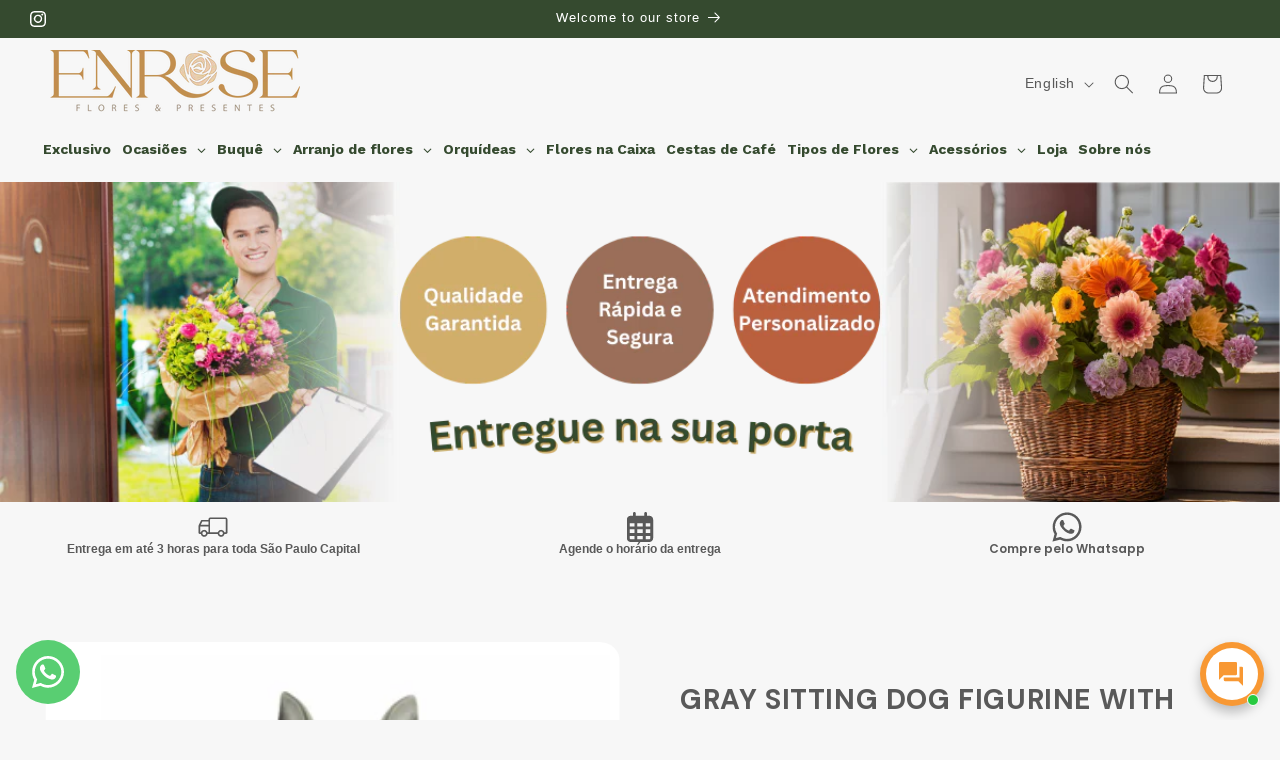

--- FILE ---
content_type: text/html; charset=utf-8
request_url: https://www.enrose.net/en/products/estatueta-cachorro-sentado-cinza-com-bandeja-dourada-23-cm-resina
body_size: 59311
content:
<!doctype html>
<html class="js" lang="en">
  <head>
    <!-- Google Tag Manager -->
<script>(function(w,d,s,l,i){w[l]=w[l]||[];w[l].push({'gtm.start':
new Date().getTime(),event:'gtm.js'});var f=d.getElementsByTagName(s)[0],
j=d.createElement(s),dl=l!='dataLayer'?'&l='+l:'';j.async=true;j.src=
'https://www.googletagmanager.com/gtm.js?id='+i+dl;f.parentNode.insertBefore(j,f);
})(window,document,'script','dataLayer','GTM-WXVHNQW7');</script>
<!-- End Google Tag Manager -->
        <meta name="theme-color" content="#354a2f" />
 
<meta charset="utf-8">
    <meta http-equiv="X-UA-Compatible" content="IE=edge">
    <meta name="viewport" content="width=device-width,initial-scale=1">
    <meta name="theme-color" content="">
    <link rel="canonical" href="https://www.enrose.net/en/products/estatueta-cachorro-sentado-cinza-com-bandeja-dourada-23-cm-resina"><link rel="icon" type="image/png" href="//www.enrose.net/cdn/shop/files/fav-con.png?crop=center&height=32&v=1696862648&width=32"><title>
      GRAY SITTING DOG FIGURINE WITH GOLDEN TRAY 23 CM RESIN
 &ndash; enrose ltda</title>

    
      <meta name="description" content="This figurine, entitled &#39; Grey Dog with Tray &#39;, goes beyond the simple definition of a decorative object. It is, in fact, an authentic statement of good taste and refined style. Carefully sculpted in high-quality resin , the piece stands out for its imposing height of 23 cm. A perfect gift for art and decoration lovers">
    

    

<meta property="og:site_name" content="enrose ltda">
<meta property="og:url" content="https://www.enrose.net/en/products/estatueta-cachorro-sentado-cinza-com-bandeja-dourada-23-cm-resina">
<meta property="og:title" content="GRAY SITTING DOG FIGURINE WITH GOLDEN TRAY 23 CM RESIN">
<meta property="og:type" content="product">
<meta property="og:description" content="This figurine, entitled &#39; Grey Dog with Tray &#39;, goes beyond the simple definition of a decorative object. It is, in fact, an authentic statement of good taste and refined style. Carefully sculpted in high-quality resin , the piece stands out for its imposing height of 23 cm. A perfect gift for art and decoration lovers"><meta property="og:image" content="http://www.enrose.net/cdn/shop/products/90cbf31708f4a613b10bbf15f6834d39_d894b2b3-d4ac-4f65-bb33-681c958231bb.png?v=1698775768">
  <meta property="og:image:secure_url" content="https://www.enrose.net/cdn/shop/products/90cbf31708f4a613b10bbf15f6834d39_d894b2b3-d4ac-4f65-bb33-681c958231bb.png?v=1698775768">
  <meta property="og:image:width" content="326">
  <meta property="og:image:height" content="282"><meta property="og:price:amount" content="130,00">
  <meta property="og:price:currency" content="BRL"><meta name="twitter:card" content="summary_large_image">
<meta name="twitter:title" content="GRAY SITTING DOG FIGURINE WITH GOLDEN TRAY 23 CM RESIN">
<meta name="twitter:description" content="This figurine, entitled &#39; Grey Dog with Tray &#39;, goes beyond the simple definition of a decorative object. It is, in fact, an authentic statement of good taste and refined style. Carefully sculpted in high-quality resin , the piece stands out for its imposing height of 23 cm. A perfect gift for art and decoration lovers">


    <script src="//www.enrose.net/cdn/shop/t/29/assets/constants.js?v=132983761750457495441741173906" defer="defer"></script>
    <script src="//www.enrose.net/cdn/shop/t/29/assets/pubsub.js?v=25310214064522200911741173907" defer="defer"></script>
    <script src="//www.enrose.net/cdn/shop/t/29/assets/global.js?v=184345515105158409801741173906" defer="defer"></script>
    <script src="//www.enrose.net/cdn/shop/t/29/assets/details-disclosure.js?v=13653116266235556501741173906" defer="defer"></script>
    <script src="//www.enrose.net/cdn/shop/t/29/assets/details-modal.js?v=25581673532751508451741173906" defer="defer"></script>
    <script src="//www.enrose.net/cdn/shop/t/29/assets/search-form.js?v=133129549252120666541741173907" defer="defer"></script><script src="//www.enrose.net/cdn/shop/t/29/assets/animations.js?v=88693664871331136111741173905" defer="defer"></script><script>window.performance && window.performance.mark && window.performance.mark('shopify.content_for_header.start');</script><meta name="facebook-domain-verification" content="2gwt3dnjtvn5xcv0t00gpud72ui0i4">
<meta name="google-site-verification" content="COTh1Zs8ld2_rzn6rdd0cBbzOnlFvXVbKeSNnbKtzlo">
<meta id="shopify-digital-wallet" name="shopify-digital-wallet" content="/62352425113/digital_wallets/dialog">
<meta name="shopify-checkout-api-token" content="8803ae3684b10b453201465798a428d8">
<meta id="in-context-paypal-metadata" data-shop-id="62352425113" data-venmo-supported="false" data-environment="production" data-locale="en_US" data-paypal-v4="true" data-currency="BRL">
<link rel="alternate" hreflang="x-default" href="https://www.enrose.net/products/estatueta-cachorro-sentado-cinza-com-bandeja-dourada-23-cm-resina">
<link rel="alternate" hreflang="pt" href="https://www.enrose.net/products/estatueta-cachorro-sentado-cinza-com-bandeja-dourada-23-cm-resina">
<link rel="alternate" hreflang="en" href="https://www.enrose.net/en/products/estatueta-cachorro-sentado-cinza-com-bandeja-dourada-23-cm-resina">
<link rel="alternate" type="application/json+oembed" href="https://www.enrose.net/en/products/estatueta-cachorro-sentado-cinza-com-bandeja-dourada-23-cm-resina.oembed">
<script async="async" src="/checkouts/internal/preloads.js?locale=en-BR"></script>
<script id="shopify-features" type="application/json">{"accessToken":"8803ae3684b10b453201465798a428d8","betas":["rich-media-storefront-analytics"],"domain":"www.enrose.net","predictiveSearch":true,"shopId":62352425113,"locale":"en"}</script>
<script>var Shopify = Shopify || {};
Shopify.shop = "69a132.myshopify.com";
Shopify.locale = "en";
Shopify.currency = {"active":"BRL","rate":"1.0"};
Shopify.country = "BR";
Shopify.theme = {"name":"Updated copy of Enrose Store - Main","id":140442927257,"schema_name":"Spotlight","schema_version":"15.3.0","theme_store_id":1891,"role":"main"};
Shopify.theme.handle = "null";
Shopify.theme.style = {"id":null,"handle":null};
Shopify.cdnHost = "www.enrose.net/cdn";
Shopify.routes = Shopify.routes || {};
Shopify.routes.root = "/en/";</script>
<script type="module">!function(o){(o.Shopify=o.Shopify||{}).modules=!0}(window);</script>
<script>!function(o){function n(){var o=[];function n(){o.push(Array.prototype.slice.apply(arguments))}return n.q=o,n}var t=o.Shopify=o.Shopify||{};t.loadFeatures=n(),t.autoloadFeatures=n()}(window);</script>
<script id="shop-js-analytics" type="application/json">{"pageType":"product"}</script>
<script defer="defer" async type="module" src="//www.enrose.net/cdn/shopifycloud/shop-js/modules/v2/client.init-shop-cart-sync_BT-GjEfc.en.esm.js"></script>
<script defer="defer" async type="module" src="//www.enrose.net/cdn/shopifycloud/shop-js/modules/v2/chunk.common_D58fp_Oc.esm.js"></script>
<script defer="defer" async type="module" src="//www.enrose.net/cdn/shopifycloud/shop-js/modules/v2/chunk.modal_xMitdFEc.esm.js"></script>
<script type="module">
  await import("//www.enrose.net/cdn/shopifycloud/shop-js/modules/v2/client.init-shop-cart-sync_BT-GjEfc.en.esm.js");
await import("//www.enrose.net/cdn/shopifycloud/shop-js/modules/v2/chunk.common_D58fp_Oc.esm.js");
await import("//www.enrose.net/cdn/shopifycloud/shop-js/modules/v2/chunk.modal_xMitdFEc.esm.js");

  window.Shopify.SignInWithShop?.initShopCartSync?.({"fedCMEnabled":true,"windoidEnabled":true});

</script>
<script>(function() {
  var isLoaded = false;
  function asyncLoad() {
    if (isLoaded) return;
    isLoaded = true;
    var urls = ["\/\/www.powr.io\/powr.js?powr-token=69a132.myshopify.com\u0026external-type=shopify\u0026shop=69a132.myshopify.com"];
    for (var i = 0; i < urls.length; i++) {
      var s = document.createElement('script');
      s.type = 'text/javascript';
      s.async = true;
      s.src = urls[i];
      var x = document.getElementsByTagName('script')[0];
      x.parentNode.insertBefore(s, x);
    }
  };
  if(window.attachEvent) {
    window.attachEvent('onload', asyncLoad);
  } else {
    window.addEventListener('load', asyncLoad, false);
  }
})();</script>
<script id="__st">var __st={"a":62352425113,"offset":-10800,"reqid":"d4b62130-789f-4db7-b73b-443ed3f28b25-1769321793","pageurl":"www.enrose.net\/en\/products\/estatueta-cachorro-sentado-cinza-com-bandeja-dourada-23-cm-resina","u":"ee18f30c2984","p":"product","rtyp":"product","rid":7760729505945};</script>
<script>window.ShopifyPaypalV4VisibilityTracking = true;</script>
<script id="captcha-bootstrap">!function(){'use strict';const t='contact',e='account',n='new_comment',o=[[t,t],['blogs',n],['comments',n],[t,'customer']],c=[[e,'customer_login'],[e,'guest_login'],[e,'recover_customer_password'],[e,'create_customer']],r=t=>t.map((([t,e])=>`form[action*='/${t}']:not([data-nocaptcha='true']) input[name='form_type'][value='${e}']`)).join(','),a=t=>()=>t?[...document.querySelectorAll(t)].map((t=>t.form)):[];function s(){const t=[...o],e=r(t);return a(e)}const i='password',u='form_key',d=['recaptcha-v3-token','g-recaptcha-response','h-captcha-response',i],f=()=>{try{return window.sessionStorage}catch{return}},m='__shopify_v',_=t=>t.elements[u];function p(t,e,n=!1){try{const o=window.sessionStorage,c=JSON.parse(o.getItem(e)),{data:r}=function(t){const{data:e,action:n}=t;return t[m]||n?{data:e,action:n}:{data:t,action:n}}(c);for(const[e,n]of Object.entries(r))t.elements[e]&&(t.elements[e].value=n);n&&o.removeItem(e)}catch(o){console.error('form repopulation failed',{error:o})}}const l='form_type',E='cptcha';function T(t){t.dataset[E]=!0}const w=window,h=w.document,L='Shopify',v='ce_forms',y='captcha';let A=!1;((t,e)=>{const n=(g='f06e6c50-85a8-45c8-87d0-21a2b65856fe',I='https://cdn.shopify.com/shopifycloud/storefront-forms-hcaptcha/ce_storefront_forms_captcha_hcaptcha.v1.5.2.iife.js',D={infoText:'Protected by hCaptcha',privacyText:'Privacy',termsText:'Terms'},(t,e,n)=>{const o=w[L][v],c=o.bindForm;if(c)return c(t,g,e,D).then(n);var r;o.q.push([[t,g,e,D],n]),r=I,A||(h.body.append(Object.assign(h.createElement('script'),{id:'captcha-provider',async:!0,src:r})),A=!0)});var g,I,D;w[L]=w[L]||{},w[L][v]=w[L][v]||{},w[L][v].q=[],w[L][y]=w[L][y]||{},w[L][y].protect=function(t,e){n(t,void 0,e),T(t)},Object.freeze(w[L][y]),function(t,e,n,w,h,L){const[v,y,A,g]=function(t,e,n){const i=e?o:[],u=t?c:[],d=[...i,...u],f=r(d),m=r(i),_=r(d.filter((([t,e])=>n.includes(e))));return[a(f),a(m),a(_),s()]}(w,h,L),I=t=>{const e=t.target;return e instanceof HTMLFormElement?e:e&&e.form},D=t=>v().includes(t);t.addEventListener('submit',(t=>{const e=I(t);if(!e)return;const n=D(e)&&!e.dataset.hcaptchaBound&&!e.dataset.recaptchaBound,o=_(e),c=g().includes(e)&&(!o||!o.value);(n||c)&&t.preventDefault(),c&&!n&&(function(t){try{if(!f())return;!function(t){const e=f();if(!e)return;const n=_(t);if(!n)return;const o=n.value;o&&e.removeItem(o)}(t);const e=Array.from(Array(32),(()=>Math.random().toString(36)[2])).join('');!function(t,e){_(t)||t.append(Object.assign(document.createElement('input'),{type:'hidden',name:u})),t.elements[u].value=e}(t,e),function(t,e){const n=f();if(!n)return;const o=[...t.querySelectorAll(`input[type='${i}']`)].map((({name:t})=>t)),c=[...d,...o],r={};for(const[a,s]of new FormData(t).entries())c.includes(a)||(r[a]=s);n.setItem(e,JSON.stringify({[m]:1,action:t.action,data:r}))}(t,e)}catch(e){console.error('failed to persist form',e)}}(e),e.submit())}));const S=(t,e)=>{t&&!t.dataset[E]&&(n(t,e.some((e=>e===t))),T(t))};for(const o of['focusin','change'])t.addEventListener(o,(t=>{const e=I(t);D(e)&&S(e,y())}));const B=e.get('form_key'),M=e.get(l),P=B&&M;t.addEventListener('DOMContentLoaded',(()=>{const t=y();if(P)for(const e of t)e.elements[l].value===M&&p(e,B);[...new Set([...A(),...v().filter((t=>'true'===t.dataset.shopifyCaptcha))])].forEach((e=>S(e,t)))}))}(h,new URLSearchParams(w.location.search),n,t,e,['guest_login'])})(!0,!0)}();</script>
<script integrity="sha256-4kQ18oKyAcykRKYeNunJcIwy7WH5gtpwJnB7kiuLZ1E=" data-source-attribution="shopify.loadfeatures" defer="defer" src="//www.enrose.net/cdn/shopifycloud/storefront/assets/storefront/load_feature-a0a9edcb.js" crossorigin="anonymous"></script>
<script data-source-attribution="shopify.dynamic_checkout.dynamic.init">var Shopify=Shopify||{};Shopify.PaymentButton=Shopify.PaymentButton||{isStorefrontPortableWallets:!0,init:function(){window.Shopify.PaymentButton.init=function(){};var t=document.createElement("script");t.src="https://www.enrose.net/cdn/shopifycloud/portable-wallets/latest/portable-wallets.en.js",t.type="module",document.head.appendChild(t)}};
</script>
<script data-source-attribution="shopify.dynamic_checkout.buyer_consent">
  function portableWalletsHideBuyerConsent(e){var t=document.getElementById("shopify-buyer-consent"),n=document.getElementById("shopify-subscription-policy-button");t&&n&&(t.classList.add("hidden"),t.setAttribute("aria-hidden","true"),n.removeEventListener("click",e))}function portableWalletsShowBuyerConsent(e){var t=document.getElementById("shopify-buyer-consent"),n=document.getElementById("shopify-subscription-policy-button");t&&n&&(t.classList.remove("hidden"),t.removeAttribute("aria-hidden"),n.addEventListener("click",e))}window.Shopify?.PaymentButton&&(window.Shopify.PaymentButton.hideBuyerConsent=portableWalletsHideBuyerConsent,window.Shopify.PaymentButton.showBuyerConsent=portableWalletsShowBuyerConsent);
</script>
<script data-source-attribution="shopify.dynamic_checkout.cart.bootstrap">document.addEventListener("DOMContentLoaded",(function(){function t(){return document.querySelector("shopify-accelerated-checkout-cart, shopify-accelerated-checkout")}if(t())Shopify.PaymentButton.init();else{new MutationObserver((function(e,n){t()&&(Shopify.PaymentButton.init(),n.disconnect())})).observe(document.body,{childList:!0,subtree:!0})}}));
</script>
<script id='scb4127' type='text/javascript' async='' src='https://www.enrose.net/cdn/shopifycloud/privacy-banner/storefront-banner.js'></script><link id="shopify-accelerated-checkout-styles" rel="stylesheet" media="screen" href="https://www.enrose.net/cdn/shopifycloud/portable-wallets/latest/accelerated-checkout-backwards-compat.css" crossorigin="anonymous">
<style id="shopify-accelerated-checkout-cart">
        #shopify-buyer-consent {
  margin-top: 1em;
  display: inline-block;
  width: 100%;
}

#shopify-buyer-consent.hidden {
  display: none;
}

#shopify-subscription-policy-button {
  background: none;
  border: none;
  padding: 0;
  text-decoration: underline;
  font-size: inherit;
  cursor: pointer;
}

#shopify-subscription-policy-button::before {
  box-shadow: none;
}

      </style>
<script id="sections-script" data-sections="header" defer="defer" src="//www.enrose.net/cdn/shop/t/29/compiled_assets/scripts.js?v=11733"></script>
<script>window.performance && window.performance.mark && window.performance.mark('shopify.content_for_header.end');</script>


    <style data-shopify>
      
      
      
      
      

      
        :root,
        .color-background-1 {
          --color-background: 255,255,255;
        
          --gradient-background: #ffffff;
        

        

        --color-foreground: 193,142,77;
        --color-background-contrast: 191,191,191;
        --color-shadow: 18,18,18;
        --color-button: 193,142,77;
        --color-button-text: 255,255,255;
        --color-secondary-button: 255,255,255;
        --color-secondary-button-text: 18,18,18;
        --color-link: 18,18,18;
        --color-badge-foreground: 193,142,77;
        --color-badge-background: 255,255,255;
        --color-badge-border: 193,142,77;
        --payment-terms-background-color: rgb(255 255 255);
      }
      
        
        .color-background-2 {
          --color-background: 243,243,243;
        
          --gradient-background: #f3f3f3;
        

        

        --color-foreground: 18,18,18;
        --color-background-contrast: 179,179,179;
        --color-shadow: 18,18,18;
        --color-button: 18,18,18;
        --color-button-text: 243,243,243;
        --color-secondary-button: 243,243,243;
        --color-secondary-button-text: 18,18,18;
        --color-link: 18,18,18;
        --color-badge-foreground: 18,18,18;
        --color-badge-background: 243,243,243;
        --color-badge-border: 18,18,18;
        --payment-terms-background-color: rgb(243 243 243);
      }
      
        
        .color-inverse {
          --color-background: 36,40,51;
        
          --gradient-background: #242833;
        

        

        --color-foreground: 255,255,255;
        --color-background-contrast: 47,52,66;
        --color-shadow: 18,18,18;
        --color-button: 255,255,255;
        --color-button-text: 18,18,18;
        --color-secondary-button: 36,40,51;
        --color-secondary-button-text: 255,255,255;
        --color-link: 255,255,255;
        --color-badge-foreground: 255,255,255;
        --color-badge-background: 36,40,51;
        --color-badge-border: 255,255,255;
        --payment-terms-background-color: rgb(36 40 51);
      }
      
        
        .color-accent-1 {
          --color-background: 18,18,18;
        
          --gradient-background: #121212;
        

        

        --color-foreground: 255,255,255;
        --color-background-contrast: 146,146,146;
        --color-shadow: 18,18,18;
        --color-button: 255,255,255;
        --color-button-text: 18,18,18;
        --color-secondary-button: 18,18,18;
        --color-secondary-button-text: 255,255,255;
        --color-link: 255,255,255;
        --color-badge-foreground: 255,255,255;
        --color-badge-background: 18,18,18;
        --color-badge-border: 255,255,255;
        --payment-terms-background-color: rgb(18 18 18);
      }
      
        
        .color-accent-2 {
          --color-background: 253,221,12;
        
          --gradient-background: #fddd0c;
        

        

        --color-foreground: 89,89,89;
        --color-background-contrast: 136,118,1;
        --color-shadow: 18,18,18;
        --color-button: 255,255,255;
        --color-button-text: 185,0,0;
        --color-secondary-button: 253,221,12;
        --color-secondary-button-text: 255,255,255;
        --color-link: 255,255,255;
        --color-badge-foreground: 89,89,89;
        --color-badge-background: 253,221,12;
        --color-badge-border: 89,89,89;
        --payment-terms-background-color: rgb(253 221 12);
      }
      
        
        .color-scheme-3ebd5ac8-54ef-4688-914c-483bfcaa4396 {
          --color-background: 247,247,247;
        
          --gradient-background: #f7f7f7;
        

        

        --color-foreground: 89,89,89;
        --color-background-contrast: 183,183,183;
        --color-shadow: 193,142,77;
        --color-button: 193,142,77;
        --color-button-text: 255,255,255;
        --color-secondary-button: 247,247,247;
        --color-secondary-button-text: 89,89,89;
        --color-link: 89,89,89;
        --color-badge-foreground: 89,89,89;
        --color-badge-background: 247,247,247;
        --color-badge-border: 89,89,89;
        --payment-terms-background-color: rgb(247 247 247);
      }
      
        
        .color-scheme-35639731-ca10-47c9-99cc-0586a577e3ee {
          --color-background: 53,74,47;
        
          --gradient-background: #354a2f;
        

        

        --color-foreground: 255,255,255;
        --color-background-contrast: 64,90,57;
        --color-shadow: 18,18,18;
        --color-button: 193,142,77;
        --color-button-text: 255,255,255;
        --color-secondary-button: 53,74,47;
        --color-secondary-button-text: 255,255,255;
        --color-link: 255,255,255;
        --color-badge-foreground: 255,255,255;
        --color-badge-background: 53,74,47;
        --color-badge-border: 255,255,255;
        --payment-terms-background-color: rgb(53 74 47);
      }
      

      body, .color-background-1, .color-background-2, .color-inverse, .color-accent-1, .color-accent-2, .color-scheme-3ebd5ac8-54ef-4688-914c-483bfcaa4396, .color-scheme-35639731-ca10-47c9-99cc-0586a577e3ee {
        color: rgba(var(--color-foreground), 0.75);
        background-color: rgb(var(--color-background));
      }

      :root {
        --font-body-family: "system_ui", -apple-system, 'Segoe UI', Roboto, 'Helvetica Neue', 'Noto Sans', 'Liberation Sans', Arial, sans-serif, 'Apple Color Emoji', 'Segoe UI Emoji', 'Segoe UI Symbol', 'Noto Color Emoji';
        --font-body-style: normal;
        --font-body-weight: 400;
        --font-body-weight-bold: 700;

        --font-heading-family: "system_ui", -apple-system, 'Segoe UI', Roboto, 'Helvetica Neue', 'Noto Sans', 'Liberation Sans', Arial, sans-serif, 'Apple Color Emoji', 'Segoe UI Emoji', 'Segoe UI Symbol', 'Noto Color Emoji';
        --font-heading-style: normal;
        --font-heading-weight: 400;

        --font-body-scale: 1.0;
        --font-heading-scale: 1.0;

        --media-padding: px;
        --media-border-opacity: 0.0;
        --media-border-width: 0px;
        --media-radius: 4px;
        --media-shadow-opacity: 0.0;
        --media-shadow-horizontal-offset: 0px;
        --media-shadow-vertical-offset: 4px;
        --media-shadow-blur-radius: 5px;
        --media-shadow-visible: 0;

        --page-width: 140rem;
        --page-width-margin: 0rem;

        --product-card-image-padding: 0.0rem;
        --product-card-corner-radius: 1.6rem;
        --product-card-text-alignment: left;
        --product-card-border-width: 0.0rem;
        --product-card-border-opacity: 0.1;
        --product-card-shadow-opacity: 0.0;
        --product-card-shadow-visible: 0;
        --product-card-shadow-horizontal-offset: 0.0rem;
        --product-card-shadow-vertical-offset: 0.4rem;
        --product-card-shadow-blur-radius: 0.5rem;

        --collection-card-image-padding: 0.0rem;
        --collection-card-corner-radius: 1.6rem;
        --collection-card-text-alignment: left;
        --collection-card-border-width: 0.0rem;
        --collection-card-border-opacity: 0.1;
        --collection-card-shadow-opacity: 0.0;
        --collection-card-shadow-visible: 0;
        --collection-card-shadow-horizontal-offset: 0.0rem;
        --collection-card-shadow-vertical-offset: 0.4rem;
        --collection-card-shadow-blur-radius: 0.5rem;

        --blog-card-image-padding: 0.0rem;
        --blog-card-corner-radius: 1.6rem;
        --blog-card-text-alignment: left;
        --blog-card-border-width: 0.0rem;
        --blog-card-border-opacity: 0.1;
        --blog-card-shadow-opacity: 0.0;
        --blog-card-shadow-visible: 0;
        --blog-card-shadow-horizontal-offset: 0.0rem;
        --blog-card-shadow-vertical-offset: 0.4rem;
        --blog-card-shadow-blur-radius: 0.5rem;

        --badge-corner-radius: 0.4rem;

        --popup-border-width: 1px;
        --popup-border-opacity: 1.0;
        --popup-corner-radius: 4px;
        --popup-shadow-opacity: 0.0;
        --popup-shadow-horizontal-offset: 0px;
        --popup-shadow-vertical-offset: 4px;
        --popup-shadow-blur-radius: 5px;

        --drawer-border-width: 1px;
        --drawer-border-opacity: 0.25;
        --drawer-shadow-opacity: 0.0;
        --drawer-shadow-horizontal-offset: 0px;
        --drawer-shadow-vertical-offset: 4px;
        --drawer-shadow-blur-radius: 5px;

        --spacing-sections-desktop: 0px;
        --spacing-sections-mobile: 0px;

        --grid-desktop-vertical-spacing: 4px;
        --grid-desktop-horizontal-spacing: 4px;
        --grid-mobile-vertical-spacing: 2px;
        --grid-mobile-horizontal-spacing: 2px;

        --text-boxes-border-opacity: 0.1;
        --text-boxes-border-width: 0px;
        --text-boxes-radius: 0px;
        --text-boxes-shadow-opacity: 0.0;
        --text-boxes-shadow-visible: 0;
        --text-boxes-shadow-horizontal-offset: 0px;
        --text-boxes-shadow-vertical-offset: 4px;
        --text-boxes-shadow-blur-radius: 5px;

        --buttons-radius: 4px;
        --buttons-radius-outset: 5px;
        --buttons-border-width: 1px;
        --buttons-border-opacity: 1.0;
        --buttons-shadow-opacity: 0.0;
        --buttons-shadow-visible: 0;
        --buttons-shadow-horizontal-offset: 0px;
        --buttons-shadow-vertical-offset: 4px;
        --buttons-shadow-blur-radius: 5px;
        --buttons-border-offset: 0.3px;

        --inputs-radius: 4px;
        --inputs-border-width: 1px;
        --inputs-border-opacity: 1.0;
        --inputs-shadow-opacity: 0.0;
        --inputs-shadow-horizontal-offset: 0px;
        --inputs-margin-offset: 0px;
        --inputs-shadow-vertical-offset: 4px;
        --inputs-shadow-blur-radius: 5px;
        --inputs-radius-outset: 5px;

        --variant-pills-radius: 40px;
        --variant-pills-border-width: 1px;
        --variant-pills-border-opacity: 0.55;
        --variant-pills-shadow-opacity: 0.0;
        --variant-pills-shadow-horizontal-offset: 0px;
        --variant-pills-shadow-vertical-offset: 4px;
        --variant-pills-shadow-blur-radius: 5px;
      }

      *,
      *::before,
      *::after {
        box-sizing: inherit;
      }

      html {
        box-sizing: border-box;
        font-size: calc(var(--font-body-scale) * 62.5%);
        height: 100%;
      }

      body {
        display: grid;
        grid-template-rows: auto auto 1fr auto;
        grid-template-columns: 100%;
        min-height: 100%;
        margin: 0;
        font-size: 1.5rem;
        letter-spacing: 0.06rem;
        line-height: calc(1 + 0.8 / var(--font-body-scale));
        font-family: var(--font-body-family);
        font-style: var(--font-body-style);
        font-weight: var(--font-body-weight);
      }

      @media screen and (min-width: 750px) {
        body {
          font-size: 1.6rem;
        }
      }
    </style>

    <link href="//www.enrose.net/cdn/shop/t/29/assets/base.css?v=153697582627174052111741173905" rel="stylesheet" type="text/css" media="all" />
    <link rel="stylesheet" href="//www.enrose.net/cdn/shop/t/29/assets/component-cart-items.css?v=123238115697927560811741173905" media="print" onload="this.media='all'"><link href="//www.enrose.net/cdn/shop/t/29/assets/component-localization-form.css?v=170315343355214948141741173905" rel="stylesheet" type="text/css" media="all" />
      <script src="//www.enrose.net/cdn/shop/t/29/assets/localization-form.js?v=144176611646395275351741173907" defer="defer"></script><link
        rel="stylesheet"
        href="//www.enrose.net/cdn/shop/t/29/assets/component-predictive-search.css?v=118923337488134913561741173905"
        media="print"
        onload="this.media='all'"
      ><script>
      if (Shopify.designMode) {
        document.documentElement.classList.add('shopify-design-mode');
      }
    </script>
  <!-- BEGIN app block: shopify://apps/globo-mega-menu/blocks/app-embed/7a00835e-fe40-45a5-a615-2eb4ab697b58 -->
<link href="//cdn.shopify.com/extensions/019be4fb-bfc8-74a5-a8d9-c694285f11c2/menufrontend-305/assets/main-navigation-styles.min.css" rel="stylesheet" type="text/css" media="all" />
<link href="//cdn.shopify.com/extensions/019be4fb-bfc8-74a5-a8d9-c694285f11c2/menufrontend-305/assets/theme-styles.min.css" rel="stylesheet" type="text/css" media="all" />
<script type="text/javascript" hs-ignore data-cookieconsent="ignore" data-ccm-injected>
document.getElementsByTagName('html')[0].classList.add('globo-menu-loading');
window.GloboMenuConfig = window.GloboMenuConfig || {}
window.GloboMenuConfig.curLocale = "en";
window.GloboMenuConfig.shop = "69a132.myshopify.com";
window.GloboMenuConfig.GloboMenuLocale = "en";
window.GloboMenuConfig.locale = "pt-BR";
window.menuRootUrl = "/en";
window.GloboMenuCustomer = false;
window.GloboMenuAssetsUrl = 'https://cdn.shopify.com/extensions/019be4fb-bfc8-74a5-a8d9-c694285f11c2/menufrontend-305/assets/';
window.GloboMenuFilesUrl = '//www.enrose.net/cdn/shop/files/';
window.GloboMenuLinklists = {"main-menu": [{'url' :"\/en\/collections\/buque", 'title': "Bouquet"},{'url' :"\/en\/collections\/buque-de-rosas", 'title': "Bouquet of Roses"},{'url' :"\/en\/collections\/arranjo-de-flores-naturais", 'title': "Flower arrangement"},{'url' :"\/en\/collections\/exclusivo-de-enrose", 'title': "Enrose Exclusive"},{'url' :"\/en\/collections\/orquidea", 'title': "Orchids"},{'url' :"\/en\/collections\/presente-de-melhoras", 'title': "Special Moments"},{'url' :"\/en\/collections\/lirios", 'title': "Types of Flowers "},{'url' :"\/en\/collections\/less-than-75", 'title': "Price"},{'url' :"\/en\/collections\/all", 'title': "Store"}],"footer": [{'url' :"\/en\/search", 'title': "To search for"}],"collection": [{'url' :"\/en\/collections\/vidro", 'title': "Glass"},{'url' :"\/en\/collections\/velas", 'title': "Candles"},{'url' :"\/en\/collections\/chocolate", 'title': "Chocolate"}],"main-menu-2": [{'url' :"\/en", 'title': "Types of Flowers"},{'url' :"\/en\/collections\/buque", 'title': "Flower Bouquets"},{'url' :"\/en\/collections\/arranjo-de-flores-naturais", 'title': "Flowers in a Vase "}],"customer-account-main-menu": [{'url' :"\/en", 'title': "Store"},{'url' :"https:\/\/shopify.com\/62352425113\/account\/orders?locale=en\u0026region_country=BR", 'title': "Orders"}]}
window.GloboMenuConfig.is_app_embedded = true;
window.showAdsInConsole = true;
</script>
<link href="//cdn.shopify.com/extensions/019be4fb-bfc8-74a5-a8d9-c694285f11c2/menufrontend-305/assets/font-awesome.min.css" rel="stylesheet" type="text/css" media="all" />


<link href="//cdn.shopify.com/extensions/019be4fb-bfc8-74a5-a8d9-c694285f11c2/menufrontend-305/assets/remixicon.min.css" rel="stylesheet" type="text/css" media="all" />

<script hs-ignore data-cookieconsent="ignore" data-ccm-injected type="text/javascript">
  window.GloboMenus = window.GloboMenus || [];
  var menuKey = "56420";
  window.GloboMenus[menuKey] = window.GloboMenus[menuKey] || {};
  window.GloboMenus[menuKey].id = menuKey;window.GloboMenus[menuKey].replacement = {"type":"auto"};window.GloboMenus[menuKey].type = "main";
  window.GloboMenus[menuKey].schedule = {"enable":false,"from":"0","to":"0"};
  window.GloboMenus[menuKey].settings ={"font":{"tab_fontsize":"14","menu_fontsize":"14","tab_fontfamily":"Work Sans","tab_fontweight":"500","menu_fontfamily":"Work Sans","menu_fontweight":"700","tab_fontfamily_2":"Lato","menu_fontfamily_2":"Lato","submenu_text_fontsize":"13","tab_fontfamily_custom":false,"menu_fontfamily_custom":false,"submenu_text_fontfamily":"Work Sans","submenu_text_fontweight":"400","submenu_heading_fontsize":"14","submenu_text_fontfamily_2":"Arimo","submenu_heading_fontfamily":"Work Sans","submenu_heading_fontweight":"600","submenu_description_fontsize":"12","submenu_heading_fontfamily_2":"Bitter","submenu_description_fontfamily":"Work Sans","submenu_description_fontweight":"400","submenu_text_fontfamily_custom":false,"submenu_description_fontfamily_2":"Indie Flower","submenu_heading_fontfamily_custom":false,"submenu_description_fontfamily_custom":false},"color":{"menu_text":"rgba(53, 74, 47, 1)","menu_border":"rgba(247, 247, 247, 1)","submenu_text":"rgba(53, 74, 47, 1)","submenu_border":"#d1d1d1","menu_background":"rgba(247, 247, 247, 1)","menu_text_hover":"rgba(53, 74, 47, 1)","submenu_heading":"#ae2828","tab_heading_color":"rgba(131, 131, 131, 1)","submenu_background":"#ffffff","submenu_text_hover":"#000000","submenu_description":"#969696","tab_background_hover":"#d9d9d9","menu_background_hover":"rgba(247, 247, 247, 1)","tab_heading_active_color":"rgba(166, 166, 166, 1)","submenu_description_hover":"#4d5bcd"},"general":{"align":"left","login":false,"border":true,"logout":false,"search":false,"account":false,"trigger":"hover","register":false,"atcButton":false,"loginIcon":"ri-account-circle-line","max_width":"1600","indicators":true,"responsive":"770","transition":"fade","accountIcon":"ri-account-circle-fill","orientation":"horizontal","menu_padding":"5","carousel_loop":true,"mobile_border":true,"mobile_trigger":"click_toggle","submenu_border":true,"tab_lineheight":"5","menu_lineheight":"10","lazy_load_enable":true,"transition_delay":"120","transition_speed":"0","carousel_auto_play":true,"dropdown_lineheight":"5","linklist_lineheight":"30","mobile_sticky_header":true,"desktop_sticky_header":true},"language":{"name":"Name","sale":"Sale","send":"Send","view":"View details","email":"Email","phone":"Phone Number","search":"Search for...","message":"Message","sold_out":"Sold out","add_to_cart":"Add to cart"}};
  window.GloboMenus[menuKey].itemsLength = 11;
</script><script type="template/html" id="globoMenu56420HTML"><ul class="gm-menu gm-menu-56420 gm-bordered gm-mobile-bordered gm-has-retractor gm-submenu-align-left gm-menu-trigger-hover gm-transition-fade" data-menu-id="56420" data-transition-speed="0" data-transition-delay="120">
<li data-gmmi="0" data-gmdi="0" class="gm-item gm-level-0"><a class="gm-target" title="Exclusivo" href="/en/collections/exclusivo-de-enrose"><span class="gm-text">Exclusivo</span></a></li>

<li data-gmmi="1" data-gmdi="1" class="gm-item gm-level-0 gm-has-submenu gm-submenu-dropdown gm-submenu-align-left"><a class="gm-target" title="Ocasiões" href="/en/collections/presentes-romanticos"><span class="gm-text">Ocasiões</span><span class="gm-retractor"></span></a><ul class="gm-submenu gm-dropdown gm-submenu-bordered gm-orientation-vertical ">
<li class="gm-item"><a class="gm-target" title="Românticos" href="/en/collections/presentes-romanticos"><span class="gm-text">Românticos</span></a>
</li>
<li class="gm-item"><a class="gm-target" title="Boa Sorte" href="/en/collections/presente-de-boa-sorte"><span class="gm-text">Boa Sorte</span></a>
</li>
<li class="gm-item"><a class="gm-target" title="Para Amigos" href="/en/collections/presentes-para-amigos"><span class="gm-text">Para Amigos</span></a>
</li>
<li class="gm-item"><a class="gm-target" title="Desculpas" href="/en/collections/presentes-de-desculpas"><span class="gm-text">Desculpas</span></a>
</li>
<li class="gm-item"><a class="gm-target" title="Agradecimento" href="/en/collections/presentes-de-agradecimento"><span class="gm-text">Agradecimento</span></a>
</li>
<li class="gm-item"><a class="gm-target" title="Aniversário" href="/en/collections/presentes-de-aniversario"><span class="gm-text">Aniversário</span></a>
</li></ul></li>

<li data-gmmi="2" data-gmdi="2" class="gm-item gm-level-0 gm-has-submenu gm-submenu-mega gm-submenu-align-left"><a class="gm-target" title="Buquê" href="/en/collections/buque"><span class="gm-text">Buquê</span><span class="gm-retractor"></span></a><div 
      class="gm-submenu gm-mega gm-submenu-bordered" 
      style="width: 900px;"
    ><div style="" class="submenu-background"></div>
      <ul class="gm-grid">
<li class="gm-item gm-grid-item gmcol-3 gm-has-submenu"><ul style="--columns:1" class="gm-links">
<li class="gm-item gm-heading"><div class="gm-target" title="Especiais"><i class="gm-icon fa fa-asterisk"></i><span class="gm-text">Especiais</span></div>
</li>
<li class="gm-item"><a class="gm-target" title="Buquê de Noiva" href="/en/collections/buque-de-noiva"><span class="gm-text">Buquê de Noiva</span></a>
</li></ul>
</li>
<li class="gm-item gm-grid-item gmcol-3 gm-has-submenu"><ul style="--columns:1" class="gm-links">
<li class="gm-item gm-heading"><div class="gm-target" title="Por Tipo"><i class="gm-icon ri-flower-fill"></i><span class="gm-text">Por Tipo</span></div>
</li>
<li class="gm-item"><a class="gm-target" title="Buquê." href="/en/collections/buque-1"><span class="gm-text">Buquê.</span></a>
</li>
<li class="gm-item"><a class="gm-target" title="Buquê de Rosas" href="/en/collections/buque-de-rosas"><span class="gm-text">Buquê de Rosas</span></a>
</li>
<li class="gm-item"><a class="gm-target" title="Buquê de Girassóis" href="/en/collections/buque-de-girassois"><span class="gm-text">Buquê de Girassóis</span></a>
</li>
<li class="gm-item"><a class="gm-target" title="Buquê de Astromélias" href="/en/collections/buque-de-astromelias"><span class="gm-text">Buquê de Astromélias</span></a>
</li>
<li class="gm-item"><a class="gm-target" title="Buquê de Gérberas" href="/en/collections/buque-de-gerberas"><span class="gm-text">Buquê de Gérberas</span></a>
</li>
<li class="gm-item"><a class="gm-target" title="Buquê de Lisianthus" href="/en/collections/buque-de-lisianthus"><span class="gm-text">Buquê de Lisianthus</span></a>
</li>
<li class="gm-item"><a class="gm-target" title="Buquê de Lírios" href="/en/collections/buque-de-lirios"><span class="gm-text">Buquê de Lírios</span></a>
</li>
<li class="gm-item"><a class="gm-target" title="Buquê de Flores do Campo" href="/en/collections/buque-de-flores-do-campo"><span class="gm-text">Buquê de Flores do Campo</span></a>
</li></ul>
</li>
<li class="gm-item gm-grid-item gmcol-3 gm-has-submenu"><ul style="--columns:1" class="gm-links">
<li class="gm-item gm-heading"><div class="gm-target" title="Por Cor"><i class="gm-icon ri-font-color"></i><span class="gm-text">Por Cor</span></div>
</li>
<li class="gm-item"><a class="gm-target" title="Buquê de Rosas Vermelhas" href="/en/collections/buque-de-rosas-vermelhas"><span class="gm-text">Buquê de Rosas Vermelhas</span></a>
</li>
<li class="gm-item"><a class="gm-target" title="Buquê de Rosas Brancas" href="/en/collections/buque-de-rosas-brancas"><span class="gm-text">Buquê de Rosas Brancas</span></a>
</li>
<li class="gm-item"><a class="gm-target" title="Buquê de Rosas Amarelas" href="/en/collections/buque-de-rosas-amarelas"><span class="gm-text">Buquê de Rosas Amarelas</span></a>
</li>
<li class="gm-item"><a class="gm-target" title="Buquê de Rosa Colorido" href="/en/collections/buque-de-rosa-colorido"><span class="gm-text">Buquê de Rosa Colorido</span></a>
</li>
<li class="gm-item"><a class="gm-target" title="buque de Rosa Rosa" href="/en/collections/buque-de-rosa-rosa"><span class="gm-text">buque de Rosa Rosa</span></a>
</li></ul>
</li>
<li class="gm-item gm-no-padding gm-grid-item gmcol-3">
    <div class="gm-image"  style="--gm-item-image-width:auto">
      <a title="" href=""><img
            srcSet="[data-uri]"
            data-sizes="auto"
            data-src="//www.enrose.net/cdn/shop/files/1727177517_0_{width}x.png?v=18319744139486808297"
            width=""
            height=""
            data-widths="[40, 100, 140, 180, 250, 260, 275, 305, 440, 610, 720, 930, 1080, 1200, 1640, 2048]"
            class="gmlazyload "
            alt=""
            title=""
          /></a>
    </div>
  </li></ul>
    </div></li>

<li data-gmmi="3" data-gmdi="3" class="gm-item gm-level-0 gm-has-submenu gm-submenu-mega gm-submenu-align-left"><a class="gm-target" title="Arranjo de flores" href="/en/collections/arranjo-de-flores-naturais"><span class="gm-text">Arranjo de flores</span><span class="gm-retractor"></span></a><div 
      class="gm-submenu gm-mega gm-submenu-bordered" 
      style="width: 900px;"
    ><div style="" class="submenu-background"></div>
      <ul class="gm-grid">
<li class="gm-item gm-grid-item gmcol-3 gm-has-submenu"><ul style="--columns:1" class="gm-links">
<li class="gm-item gm-heading"><div class="gm-target" title="Básica"><i class="gm-icon fa fa-circle-o-notch"></i><span class="gm-text">Básica</span></div>
</li>
<li class="gm-item"><a class="gm-target" title="Arranjo de Flores Naturais" href="/en/collections/arranjo-de-flores-naturais"><span class="gm-text">Arranjo de Flores Naturais</span></a>
</li>
<li class="gm-item"><a class="gm-target" title="Arranjos e Flores Artificiais" href="/en/collections/flores-artificiais"><span class="gm-text">Arranjos e Flores Artificiais</span></a>
</li></ul>
</li>
<li class="gm-item gm-grid-item gmcol-3 gm-has-submenu"><ul style="--columns:1" class="gm-links">
<li class="gm-item gm-heading"><a class="gm-target" title="Por Tipo" href="/en/collections/arranjo-de-flores-naturais"><i class="gm-icon ri-flower-fill"></i><span class="gm-text">Por Tipo</span></a>
</li>
<li class="gm-item"><a class="gm-target" title="Arranjos de Astromélias" href="/en/collections/arranjos-de-astromelias"><span class="gm-text">Arranjos de Astromélias</span></a>
</li>
<li class="gm-item"><a class="gm-target" title="Arranjos de Flores do Campo" href="/en/collections/arranjos-de-flores-do-campo"><span class="gm-text">Arranjos de Flores do Campo</span></a>
</li>
<li class="gm-item"><a class="gm-target" title="Arranjos de Girassol" href="/en/collections/arranjos-de-girassol"><span class="gm-text">Arranjos de Girassol</span></a>
</li>
<li class="gm-item"><a class="gm-target" title="Arranjos de Lisianthus" href="/en/collections/arranjos-de-lisianthus"><span class="gm-text">Arranjos de Lisianthus</span></a>
</li>
<li class="gm-item"><a class="gm-target" title="Arranjos de Lírios" href="/en/collections/arranjos-de-lirios"><span class="gm-text">Arranjos de Lírios</span></a>
</li>
<li class="gm-item"><a class="gm-target" title="Arranjos de Rosas" href="/en/collections/arranjos-de-rosas"><span class="gm-text">Arranjos de Rosas</span></a>
</li>
<li class="gm-item"><a class="gm-target" title="Arranjos de Gérberas" href="/en/collections/arranjos-de-gerberas"><span class="gm-text">Arranjos de Gérberas</span></a>
</li>
<li class="gm-item"><a class="gm-target" title="Arranjos de Flores Mistas" href="/en/collections/arranjos-de-flores-mistas"><span class="gm-text">Arranjos de Flores Mistas</span></a>
</li></ul>
</li>
<li class="gm-item gm-grid-item gmcol-3">
</li>
<li class="gm-item gm-no-padding gm-grid-item gmcol-3 gm-image-1">
    <div class="gm-image"  style="--gm-item-image-width:auto">
      <a title="" href=""><img
            srcSet="[data-uri]"
            data-sizes="auto"
            data-src="//www.enrose.net/cdn/shop/files/1727177522_0_{width}x.png?v=15975575986658334123"
            width=""
            height=""
            data-widths="[40, 100, 140, 180, 250, 260, 275, 305, 440, 610, 720, 930, 1080, 1200, 1640, 2048]"
            class="gmlazyload "
            alt=""
            title=""
          /></a>
    </div>
  </li></ul>
    </div></li>

<li data-gmmi="4" data-gmdi="4" class="gm-item gm-level-0 gm-has-submenu gm-submenu-dropdown gm-submenu-align-left"><a class="gm-target" title="Orquídeas" href="/en/collections/orquidea"><span class="gm-text">Orquídeas</span><span class="gm-retractor"></span></a><ul class="gm-submenu gm-dropdown gm-submenu-bordered gm-orientation-vertical ">
<li class="gm-item"><a class="gm-target" title="Orquídeas" href="/en/collections/orquidea"><span class="gm-text">Orquídeas</span></a>
</li>
<li class="gm-item"><a class="gm-target" title="Mini Orquideas" href="/en/collections/mini-orquideas"><span class="gm-text">Mini Orquideas</span></a>
</li>
<li class="gm-item"><a class="gm-target" title="Arranjos de Orquídeas" href="/en/collections/arranjos-de-orquideas"><span class="gm-text">Arranjos de Orquídeas</span></a>
</li>
<li class="gm-item"><a class="gm-target" title="Orquídeas Especiais" href="/en/collections/orquideas-especiais"><span class="gm-text">Orquídeas Especiais</span></a>
</li></ul></li>

<li data-gmmi="5" data-gmdi="5" class="gm-item gm-level-0"><a class="gm-target" title="Flores na Caixa" href="/en/collections/flores-na-caixa"><span class="gm-text">Flores na Caixa</span></a></li>

<li data-gmmi="6" data-gmdi="6" class="gm-item gm-level-0"><a class="gm-target" title="Cestas de Café" href="/en/collections/cesta-de-cafe-da-manha-luxo-enrose"><span class="gm-text">Cestas de Café</span></a></li>

<li data-gmmi="7" data-gmdi="7" class="gm-item gm-level-0 gm-has-submenu gm-submenu-dropdown gm-submenu-align-left"><a class="gm-target" title="Tipos de Flores" href="/en/collections/rosas"><span class="gm-text">Tipos de Flores</span><span class="gm-retractor"></span></a><ul class="gm-submenu gm-dropdown gm-submenu-bordered gm-orientation-vertical ">
<li class="gm-item"><a class="gm-target" title="Girassóis" href="/en/collections/girassol"><span class="gm-text">Girassóis</span></a>
</li>
<li class="gm-item"><a class="gm-target" title="Gérberas" href="/en/collections/gerberas"><span class="gm-text">Gérberas</span></a>
</li>
<li class="gm-item"><a class="gm-target" title="Lirios" href="/en/collections/lirios"><span class="gm-text">Lirios</span></a>
</li>
<li class="gm-item"><a class="gm-target" title="Hortênsias" href="/en/collections/hortensias"><span class="gm-text">Hortênsias</span></a>
</li>
<li class="gm-item"><a class="gm-target" title="Astromélias" href="/en/collections/astromelias"><span class="gm-text">Astromélias</span></a>
</li>
<li class="gm-item"><a class="gm-target" title="Lisianthus" href="/en/collections/lisianthus"><span class="gm-text">Lisianthus</span></a>
</li>
<li class="gm-item"><a class="gm-target" title="Rosas" href="/en/collections/rosas"><span class="gm-text">Rosas</span></a>
</li>
<li class="gm-item"><a class="gm-target" title="Mix de Flores" href="/en/collections/mix-de-flores"><span class="gm-text">Mix de Flores</span></a>
</li>
<li class="gm-item"><a class="gm-target" title="Orquideas" href="/en/collections/orquidea"><span class="gm-text">Orquideas</span></a>
</li></ul></li>

<li data-gmmi="8" data-gmdi="8" class="gm-item gm-level-0 gm-has-submenu gm-submenu-dropdown gm-submenu-align-left"><a class="gm-target" title="Acessórios" href="/en/collections/decoracao"><span class="gm-text">Acessórios</span><span class="gm-retractor"></span></a><ul class="gm-submenu gm-dropdown gm-submenu-bordered gm-orientation-vertical ">
<li class="gm-item"><a class="gm-target" title="Chocolate" href="/en/collections/chocolate"><span class="gm-text">Chocolate</span></a>
</li>
<li class="gm-item"><a class="gm-target" title="Vasos" href="/en/collections/vasos"><span class="gm-text">Vasos</span></a>
</li>
<li class="gm-item"><a class="gm-target" title="Decoração" href="/en/collections/decoracao"><span class="gm-text">Decoração</span></a>
</li>
<li class="gm-item"><a class="gm-target" title="Velas" href="/en/collections/velas"><span class="gm-text">Velas</span></a>
</li></ul></li>

<li data-gmmi="9" data-gmdi="9" class="gm-item gm-level-0"><a class="gm-target" title="Loja" href="/en/collections/all"><span class="gm-text">Loja</span></a></li>

<li data-gmmi="10" data-gmdi="10" class="gm-item gm-level-0"><a class="gm-target" title="Sobre nós" href="/en/pages/about-us"><span class="gm-text">Sobre nós</span></a></li>
</ul></script><style>
.gm-menu-installed .gm-menu.gm-menu-56420 {
  background-color: rgba(247, 247, 247, 1) !important;
  color: rgba(53, 74, 47, 1);
  font-family: "Work Sans", sans-serif;
  font-size: 13px;
}
.gm-menu-installed .gm-menu.gm-menu-56420.gm-bordered:not(.gm-menu-mobile):not(.gm-vertical) > .gm-level-0 + .gm-level-0 {
  border-left: 1px solid rgba(247, 247, 247, 1) !important;
}
.gm-menu-installed .gm-menu.gm-bordered.gm-vertical > .gm-level-0 + .gm-level-0:not(.searchItem),
.gm-menu-installed .gm-menu.gm-menu-56420.gm-mobile-bordered.gm-menu-mobile > .gm-level-0 + .gm-level-0:not(.searchItem){
  border-top: 1px solid rgba(247, 247, 247, 1) !important;
}
.gm-menu-installed .gm-menu.gm-menu-56420 .gm-item.gm-level-0 > .gm-target > .gm-text{
  font-family: "Work Sans", sans-serif !important;
}
.gm-menu-installed .gm-menu.gm-menu-56420 .gm-item.gm-level-0 > .gm-target{
  padding: 15px 5px !important;
  font-family: "Work Sans", sans-serif !important;
}

.gm-menu-mobile .gm-retractor:after {
  margin-right: 5px !important;
}

.gm-back-retractor:after {
  margin-left: 5px !important;
}

.gm-menu-installed .gm-menu.gm-menu-56420 .gm-item.gm-level-0 > .gm-target,
.gm-menu-installed .gm-menu.gm-menu-56420 .gm-item.gm-level-0 > .gm-target > .gm-icon,
.gm-menu-installed .gm-menu.gm-menu-56420 .gm-item.gm-level-0 > .gm-target > .gm-text,
.gm-menu-installed .gm-menu.gm-menu-56420 .gm-item.gm-level-0 > .gm-target > .gm-retractor {
  color: rgba(53, 74, 47, 1) !important;
  font-size: 14px !important;
  font-weight: 700 !important;
  font-style: normal !important;
  line-height: -20px !important;
}

.gm-menu.gm-menu-56420 .gm-submenu.gm-search-form input{
  line-height: 0px !important;
}

.gm-menu-installed .gm-menu.gm-menu-56420 .gm-item.gm-level-0.gm-active > .gm-target,
.gm-menu-installed .gm-menu.gm-menu-56420 .gm-item.gm-level-0:hover > .gm-target{
  background-color: rgba(247, 247, 247, 1) !important;
}

.gm-menu-installed .gm-menu.gm-menu-56420 .gm-item.gm-level-0.gm-active > .gm-target,
.gm-menu-installed .gm-menu.gm-menu-56420 .gm-item.gm-level-0.gm-active > .gm-target > .gm-icon,
.gm-menu-installed .gm-menu.gm-menu-56420 .gm-item.gm-level-0.gm-active > .gm-target > .gm-text,
.gm-menu-installed .gm-menu.gm-menu-56420 .gm-item.gm-level-0.gm-active > .gm-target > .gm-retractor,
.gm-menu-installed .gm-menu.gm-menu-56420 .gm-item.gm-level-0:hover > .gm-target,
.gm-menu-installed .gm-menu.gm-menu-56420 .gm-item.gm-level-0:hover > .gm-target > .gm-icon,
.gm-menu-installed .gm-menu.gm-menu-56420 .gm-item.gm-level-0:hover > .gm-target > .gm-text,
.gm-menu-installed .gm-menu.gm-menu-56420 .gm-item.gm-level-0:hover > .gm-target > .gm-retractor{
  color: rgba(53, 74, 47, 1) !important;
}

.gm-menu-installed .gm-menu.gm-menu-56420 .gm-submenu.gm-submenu-bordered:not(.gm-aliexpress) {
  border: 1px solid #d1d1d1 !important;
}

.gm-menu-installed .gm-menu.gm-menu-56420.gm-menu-mobile .gm-tabs > .gm-tab-links > .gm-item {
  border-top: 1px solid #d1d1d1 !important;
}

.gm-menu-installed .gm-menu.gm-menu-56420 .gm-tab-links > .gm-item.gm-active > .gm-target{
  background-color: #d9d9d9 !important;
}

.gm-menu-installed .gm-menu.gm-menu-56420 .gm-submenu.gm-mega,
.gm-menu-installed .gm-menu.gm-menu-56420 .gm-submenu.gm-search-form,
.gm-menu-installed .gm-menu.gm-menu-56420 .gm-submenu-aliexpress .gm-tab-links,
.gm-menu-installed .gm-menu.gm-menu-56420 .gm-submenu-aliexpress .gm-tab-content,
.gm-menu-installed .gm-menu.gm-menu-mobile.gm-submenu-open-style-slide.gm-menu-56420 .gm-submenu.gm-aliexpress,
.gm-menu-installed .gm-menu.gm-menu-mobile.gm-submenu-open-style-slide.gm-menu-56420 .gm-tab-panel,
.gm-menu-installed .gm-menu.gm-menu-mobile.gm-submenu-open-style-slide.gm-menu-56420 .gm-links .gm-links-group {
  background-color: #ffffff !important;
}
.gm-menu-installed .gm-menu.gm-menu-56420 .gm-submenu-bordered .gm-tabs-left > .gm-tab-links {
  border-right: 1px solid #d1d1d1 !important;
}
.gm-menu-installed .gm-menu.gm-menu-56420 .gm-submenu-bordered .gm-tabs-top > .gm-tab-links {
  border-bottom: 1px solid #d1d1d1 !important;
}
.gm-menu-installed .gm-menu.gm-menu-56420 .gm-submenu-bordered .gm-tabs-right > .gm-tab-links {
  border-left: 1px solid #d1d1d1 !important;
}
.gm-menu-installed .gm-menu.gm-menu-56420 .gm-tab-links > .gm-item > .gm-target,
.gm-menu-installed .gm-menu.gm-menu-56420 .gm-tab-links > .gm-item > .gm-target > .gm-text{
  font-family: "Work Sans", sans-serif;
  font-size: 14px;
  font-weight: 500;
  font-style: normal;
}
.gm-menu-installed .gm-menu.gm-menu-56420 .gm-tab-links > .gm-item > .gm-target > .gm-icon{
  font-size: 14px;
}
.gm-menu-installed .gm-menu.gm-menu-56420 .gm-tab-links > .gm-item > .gm-target,
.gm-menu-installed .gm-menu.gm-menu-56420 .gm-tab-links > .gm-item > .gm-target > .gm-text,
.gm-menu-installed .gm-menu.gm-menu-56420 .gm-tab-links > .gm-item > .gm-target > .gm-retractor,
.gm-menu-installed .gm-menu.gm-menu-56420 .gm-tab-links > .gm-item > .gm-target > .gm-icon,
.gm-menu-installed .gm-menu.gm-menu-mobile.gm-submenu-open-style-slide.gm-menu-56420 .gm-tabs .gm-tab-panel .gm-header > button > .gm-target,
.gm-menu-installed .gm-menu.gm-menu-mobile.gm-submenu-open-style-slide.gm-menu-56420 .gm-tabs .gm-tab-panel .gm-header > button > .gm-target > .gm-text,
.gm-menu-installed .gm-menu.gm-menu-mobile.gm-submenu-open-style-slide.gm-menu-56420 .gm-tabs .gm-tab-panel > .gm-header > button > .gm-back-retractor {
  color: rgba(131, 131, 131, 1) !important;
}
.gm-menu-installed .gm-menu.gm-menu-56420 .gm-tab-links > .gm-item.gm-active > .gm-target,
.gm-menu-installed .gm-menu.gm-menu-56420 .gm-tab-links > .gm-item.gm-active > .gm-target > .gm-text,
.gm-menu-installed .gm-menu.gm-menu-56420 .gm-tab-links > .gm-item.gm-active > .gm-target > .gm-retractor,
.gm-menu-installed .gm-menu.gm-menu-56420 .gm-tab-links > .gm-item.gm-active > .gm-target > .gm-icon,
.gm-menu-installed .gm-menu.gm-menu-mobile.gm-submenu-open-style-slide.gm-menu-56420 .gm-tab-links > .gm-item > .gm-target:hover > .gm-text,
.gm-menu-installed .gm-menu.gm-menu-mobile.gm-submenu-open-style-slide.gm-menu-56420 .gm-tab-links > .gm-item > .gm-target:hover > .gm-retractor {
  color: rgba(166, 166, 166, 1) !important;
}

.gm-menu-installed .gm-menu.gm-menu-56420 .gm-dropdown {
  background-color: #ffffff !important;
}
.gm-menu-installed .gm-menu.gm-menu-56420 .gm-dropdown > li > a,
.gm-menu-installed .gm-menu.gm-menu-mobile.gm-submenu-open-style-slide.gm-menu-56420 .gm-header > button > .gm-target {
  line-height: -25px !important;
}
.gm-menu-installed .gm-menu.gm-menu-56420 .gm-tab-links > li > a {
  line-height: -25px !important;
}
.gm-menu-installed .gm-menu.gm-menu-56420 .gm-links > li:not(.gm-heading) > a,
.gm-menu-installed .gm-menu.gm-menu-56420 .gm-links > .gm-links-group > li:not(.gm-heading) > a {
  line-height: 20px !important;
}
.gm-html-inner,
.gm-menu-installed .gm-menu.gm-menu-56420 .gm-submenu .gm-item .gm-target{
  color: rgba(53, 74, 47, 1) !important;
  font-family: "Work Sans", sans-serif !important;
  font-size: 13px !important;
  font-weight: 400 !important;
  font-style: normal !important;
}
.gm-menu-installed .gm-menu.gm-menu-mobile.gm-submenu-open-style-slide.gm-menu-56420 .gm-submenu .gm-item .gm-back-retractor  {
  color: rgba(53, 74, 47, 1) !important;
}
.gm-menu-installed .gm-menu.gm-menu-56420 .gm-submenu .gm-item .gm-target .gm-icon {
  font-size: 13px !important;
}
.gm-menu-installed .gm-menu.gm-menu-56420 .gm-submenu .gm-item .gm-heading,
.gm-menu-installed .gm-menu.gm-menu-56420 .gm-submenu .gm-item .gm-heading .gm-target{
  color: #ae2828 !important;
  font-family: "Work Sans", sans-serif !important;
  font-size: 14px !important;
  font-weight: 600 !important;
  font-style: normal !important;
}
.gm-menu-installed .gm-menu.gm-menu-mobile.gm-submenu-open-style-slide.gm-menu-56420 .gm-submenu .gm-item .gm-heading .gm-back-retractor {
  color: #ae2828 !important;
}
.gm-menu-installed .gm-menu.gm-menu-56420 .gm-submenu .gm-target:hover,
.gm-menu-installed .gm-menu.gm-menu-56420 .gm-submenu .gm-target:hover .gm-text,
.gm-menu-installed .gm-menu.gm-menu-56420 .gm-submenu .gm-target:hover .gm-icon,
.gm-menu-installed .gm-menu.gm-menu-56420 .gm-submenu .gm-target:hover .gm-retractor{
  color: #000000 !important;
}

.gm-menu-installed .gm-menu.gm-menu-mobile.gm-submenu-open-style-slide.gm-menu-56420 .gm-submenu .gm-target:hover .gm-text,
.gm-menu-installed .gm-menu.gm-menu-mobile.gm-submenu-open-style-slide.gm-menu-56420 .gm-submenu .gm-target:hover .gm-icon {
  color: rgba(53, 74, 47, 1) !important;
}

.gm-menu-installed .gm-menu.gm-menu-56420 .gm-submenu .gm-target:hover .gm-price {
  color: rgba(53, 74, 47, 1) !important;
}
.gm-menu-installed .gm-menu.gm-menu-56420 .gm-submenu .gm-target:hover .gm-old-price {
  color: #969696 !important;
}
.gm-menu-installed .gm-menu.gm-menu-56420 > .gm-item.gm-level-0 >.gm-target:hover > .gm-text > .gm-description,
.gm-menu-installed .gm-menu.gm-menu-56420 .gm-submenu .gm-target:hover > .gm-text > .gm-description {
  color: #4d5bcd !important;
}

.gm-menu-installed .gm-menu.gm-menu-56420 > .gm-item.gm-level-0 .gm-description,
.gm-menu-installed .gm-menu.gm-menu-56420 .gm-submenu .gm-item .gm-description {
  color: #969696 !important;
    font-family: "Work Sans", sans-serif !important;
  font-size: 12px !important;
  font-weight: 400 !important;
  font-style: normal !important;
  }
.gm-menu.gm-menu-56420 .gm-label.gm-sale-label{
  color: #ffffff !important;
  background: #ec523e !important;
}
.gm-menu.gm-menu-56420 .gm-label.gm-sold_out-label{
  color: #757575 !important;
  background: #d5d5d5 !important;
}

.theme_store_id_777 .drawer a, 
.drawer h3, 
.drawer .h3,
.theme_store_id_601.gm-menu-installed .gm-menu.gm-menu-56420 .gm-level-0 > a.icon-account,
.theme_store_id_601.gm-menu-installed .gm-menu.gm-menu-56420 .gm-level-0 > a.icon-search,
.theme_store_id_601 #nav.gm-menu.gm-menu-56420 .gm-level-0 > a,
.gm-menu-installed .gm-menu.gm-menu-56420 > .gm-level-0.gm-theme-li > a
.theme_store_id_601 #nav.gm-menu.gm-menu-56420 .gm-level-0 > select.currencies {
  color: rgba(53, 74, 47, 1) !important;
}

.theme_store_id_601 #nav.gm-menu.gm-menu-56420 .gm-level-0 > select.currencies > option {
  background-color: rgba(247, 247, 247, 1) !important;
}

.gm-menu-installed .gm-menu.gm-menu-56420 > .gm-level-0.gm-theme-li > a {
  font-family: "Work Sans", sans-serif !important;
  font-size: 14px !important;
}

.gm-menu.gm-menu-56420 .gm-product-atc input.gm-btn-atc{
  color: #FFFFFF !important;
  background-color: #1F1F1F !important;
  font-family: "Work Sans", sans-serif !important;
}

.gm-menu.gm-menu-56420 .gm-product-atc input.gm-btn-atc:hover{
  color: #FFFFFF !important;
  background-color: #000000 !important;
}

.gm-menu.gm-menu-56420.gm-transition-fade .gm-item>.gm-submenu {
  -webkit-transition-duration: 0ms;
  transition-duration: 0ms;
  transition-delay: 120ms !important;
  -webkit-transition-delay: 120ms !important;
}

.gm-menu.gm-menu-56420.gm-transition-shiftup .gm-item>.gm-submenu {
  -webkit-transition-duration: 0ms;
  transition-duration: 0ms;
  transition-delay: 120ms !important;
  -webkit-transition-delay: 120ms !important;
}

.gm-menu-installed .gm-menu.gm-menu-56420 > .gm-level-0.has-custom-color > .gm-target,
.gm-menu-installed .gm-menu.gm-menu-56420 > .gm-level-0.has-custom-color > .gm-target .gm-icon, 
.gm-menu-installed .gm-menu.gm-menu-56420 > .gm-level-0.has-custom-color > .gm-target .gm-retractor, 
.gm-menu-installed .gm-menu.gm-menu-56420 > .gm-level-0.has-custom-color > .gm-target .gm-text{
  color: var(--gm-item-custom-color, rgba(53, 74, 47, 1)) !important;
}
.gm-menu-installed .gm-menu.gm-menu-56420 > .gm-level-0.has-custom-color > .gm-target{
  background: var(--gm-item-custom-background-color, rgba(247, 247, 247, 1)) !important;
}

.gm-menu-installed .gm-menu.gm-menu-56420 > .gm-level-0.has-custom-color.gm-active > .gm-target,
.gm-menu-installed .gm-menu.gm-menu-56420 > .gm-level-0.has-custom-color.gm-active > .gm-target .gm-icon, 
.gm-menu-installed .gm-menu.gm-menu-56420 > .gm-level-0.has-custom-color.gm-active > .gm-target .gm-retractor, 
.gm-menu-installed .gm-menu.gm-menu-56420 > .gm-level-0.has-custom-color.gm-active > .gm-target .gm-text,
.gm-menu-installed .gm-menu.gm-menu-56420 > .gm-level-0.has-custom-color:hover > .gm-target, 
.gm-menu-installed .gm-menu.gm-menu-56420 > .gm-level-0.has-custom-color:hover > .gm-target .gm-icon, 
.gm-menu-installed .gm-menu.gm-menu-56420 > .gm-level-0.has-custom-color:hover > .gm-target .gm-retractor, 
.gm-menu-installed .gm-menu.gm-menu-56420 > .gm-level-0.has-custom-color:hover > .gm-target .gm-text{
  color: var(--gm-item-custom-hover-color, rgba(53, 74, 47, 1)) !important;
}
.gm-menu-installed .gm-menu.gm-menu-56420 > .gm-level-0.has-custom-color.gm-active > .gm-target,
.gm-menu-installed .gm-menu.gm-menu-56420 > .gm-level-0.has-custom-color:hover > .gm-target{
  background: var(--gm-item-custom-hover-background-color, rgba(247, 247, 247, 1)) !important;
}

.gm-menu-installed .gm-menu.gm-menu-56420 > .gm-level-0.has-custom-color > .gm-target,
.gm-menu-installed .gm-menu.gm-menu-56420 > .gm-level-0.has-custom-color > .gm-target .gm-icon, 
.gm-menu-installed .gm-menu.gm-menu-56420 > .gm-level-0.has-custom-color > .gm-target .gm-retractor, 
.gm-menu-installed .gm-menu.gm-menu-56420 > .gm-level-0.has-custom-color > .gm-target .gm-text{
  color: var(--gm-item-custom-color) !important;
}
.gm-menu-installed .gm-menu.gm-menu-56420 > .gm-level-0.has-custom-color > .gm-target{
  background: var(--gm-item-custom-background-color) !important;
}
.gm-menu-installed .gm-menu.gm-menu-56420 > .gm-level-0.has-custom-color.gm-active > .gm-target,
.gm-menu-installed .gm-menu.gm-menu-56420 > .gm-level-0.has-custom-color.gm-active > .gm-target .gm-icon, 
.gm-menu-installed .gm-menu.gm-menu-56420 > .gm-level-0.has-custom-color.gm-active > .gm-target .gm-retractor, 
.gm-menu-installed .gm-menu.gm-menu-56420 > .gm-level-0.has-custom-color.gm-active > .gm-target .gm-text,
.gm-menu-installed .gm-menu.gm-menu-56420 > .gm-level-0.has-custom-color:hover > .gm-target, 
.gm-menu-installed .gm-menu.gm-menu-56420 > .gm-level-0.has-custom-color:hover > .gm-target .gm-icon, 
.gm-menu-installed .gm-menu.gm-menu-56420 > .gm-level-0.has-custom-color:hover > .gm-target .gm-retractor, 
.gm-menu-installed .gm-menu.gm-menu-56420 > .gm-level-0.has-custom-color:hover > .gm-target .gm-text{
  color: var(--gm-item-custom-hover-color) !important;
}
.gm-menu-installed .gm-menu.gm-menu-56420 > .gm-level-0.has-custom-color.gm-active > .gm-target,
.gm-menu-installed .gm-menu.gm-menu-56420 > .gm-level-0.has-custom-color:hover > .gm-target{
  background: var(--gm-item-custom-hover-background-color) !important;
}
.gm-menu-installed .gm-menu.gm-menu-56420 .gm-image a {
  width: var(--gm-item-image-width);
  max-width: 100%;
}
.gm-menu-installed .gm-menu.gm-menu-56420 .gm-icon.gm-icon-img {
  width: var(--gm-item-icon-width);
  max-width: var(--gm-item-icon-width, 60px);
}
</style><link href="https://fonts.googleapis.com/css2?family=Work+Sans:ital,wght@0,400;0,500;0,600;0,700&display=swap" rel="stylesheet"><script>
if(window.AVADA_SPEED_WHITELIST){const gmm_w = new RegExp("globo-mega-menu", 'i');if(Array.isArray(window.AVADA_SPEED_WHITELIST)){window.AVADA_SPEED_WHITELIST.push(gmm_w);}else{window.AVADA_SPEED_WHITELIST = [gmm_w];}}</script>
<!-- END app block --><!-- BEGIN app block: shopify://apps/ecomposer-builder/blocks/app-embed/a0fc26e1-7741-4773-8b27-39389b4fb4a0 --><!-- DNS Prefetch & Preconnect -->
<link rel="preconnect" href="https://cdn.ecomposer.app" crossorigin>
<link rel="dns-prefetch" href="https://cdn.ecomposer.app">

<link rel="prefetch" href="https://cdn.ecomposer.app/vendors/css/ecom-swiper@11.css" as="style">
<link rel="prefetch" href="https://cdn.ecomposer.app/vendors/js/ecom-swiper@11.0.5.js" as="script">
<link rel="prefetch" href="https://cdn.ecomposer.app/vendors/js/ecom_modal.js" as="script">

<!-- Global CSS --><!--ECOM-EMBED-->
  <style id="ecom-global-css" class="ecom-global-css">@import url("https://fonts.googleapis.com/css?family=Poppins:100,200,300,400,500,600,700,800,900&display=swap");/**ECOM-INSERT-CSS**/.ecom-section > div.core__row--columns{max-width: 1400px;}.ecom-column>div.core__column--wrapper{padding: 20px;}div.core__blocks--body>div.ecom-block.elmspace:not(:first-child){margin-top: 20px;}body{color: #595959;background-color: #f7f7f7 !important;} .ecom-builder a{color: #e6cdae;font-family: 'Poppins', sans-serif;} .ecom-builder button, a.ecom__element--button{color: #e6cdae;background-color: #817466;} .ecom-builder label{color: #595959;font-family: 'Poppins', sans-serif;} .ecom-builder input, .ecom-builder select, .ecom-builder textarea{font-family: 'Poppins', sans-serif;color: #595959;}:root{--ecom-global-colors-primary:#ffffff;--ecom-global-colors-secondary:#ffffff;--ecom-global-colors-text:#ffffff;--ecom-global-colors-accent:#ffffff;--ecom-global-typography-h1-font-weight:600;--ecom-global-typography-h1-font-size:72px;--ecom-global-typography-h1-line-height:90px;--ecom-global-typography-h1-letter-spacing:-0.02em;--ecom-global-typography-h2-font-weight:600;--ecom-global-typography-h2-font-size:60px;--ecom-global-typography-h2-line-height:72px;--ecom-global-typography-h2-letter-spacing:-0.02em;--ecom-global-typography-h3-font-weight:600;--ecom-global-typography-h3-font-size:48px;--ecom-global-typography-h3-line-height:60px;--ecom-global-typography-h3-letter-spacing:-0.02em;--ecom-global-typography-h4-font-weight:600;--ecom-global-typography-h4-font-size:36px;--ecom-global-typography-h4-line-height:44px;--ecom-global-typography-h4-letter-spacing:-0.02em;--ecom-global-typography-h5-font-weight:600;--ecom-global-typography-h5-font-size:30px;--ecom-global-typography-h5-line-height:38px;--ecom-global-typography-h6-font-weight:600;--ecom-global-typography-h6-font-size:24px;--ecom-global-typography-h6-line-height:32px;--ecom-global-typography-h7-font-weight:400;--ecom-global-typography-h7-font-size:16px;--ecom-global-typography-h7-line-height:28px;--ecom-global-typography-h7-font-family:DM Sans;}</style>
  <!--/ECOM-EMBED--><!-- Custom CSS & JS --><!-- Open Graph Meta Tags for Pages --><!-- Critical Inline Styles -->
<style class="ecom-theme-helper">.ecom-animation{opacity:0}.ecom-animation.animate,.ecom-animation.ecom-animated{opacity:1}.ecom-cart-popup{display:grid;position:fixed;inset:0;z-index:9999999;align-content:center;padding:5px;justify-content:center;align-items:center;justify-items:center}.ecom-cart-popup::before{content:' ';position:absolute;background:#e5e5e5b3;inset:0}.ecom-ajax-loading{cursor:not-allowed;pointer-events:none;opacity:.6}#ecom-toast{visibility:hidden;max-width:50px;height:60px;margin:auto;background-color:#333;color:#fff;text-align:center;border-radius:2px;position:fixed;z-index:1;left:0;right:0;bottom:30px;font-size:17px;display:grid;grid-template-columns:50px auto;align-items:center;justify-content:start;align-content:center;justify-items:start}#ecom-toast.ecom-toast-show{visibility:visible;animation:ecomFadein .5s,ecomExpand .5s .5s,ecomStay 3s 1s,ecomShrink .5s 4s,ecomFadeout .5s 4.5s}#ecom-toast #ecom-toast-icon{width:50px;height:100%;box-sizing:border-box;background-color:#111;color:#fff;padding:5px}#ecom-toast .ecom-toast-icon-svg{width:100%;height:100%;position:relative;vertical-align:middle;margin:auto;text-align:center}#ecom-toast #ecom-toast-desc{color:#fff;padding:16px;overflow:hidden;white-space:nowrap}@media(max-width:768px){#ecom-toast #ecom-toast-desc{white-space:normal;min-width:250px}#ecom-toast{height:auto;min-height:60px}}.ecom__column-full-height{height:100%}@keyframes ecomFadein{from{bottom:0;opacity:0}to{bottom:30px;opacity:1}}@keyframes ecomExpand{from{min-width:50px}to{min-width:var(--ecom-max-width)}}@keyframes ecomStay{from{min-width:var(--ecom-max-width)}to{min-width:var(--ecom-max-width)}}@keyframes ecomShrink{from{min-width:var(--ecom-max-width)}to{min-width:50px}}@keyframes ecomFadeout{from{bottom:30px;opacity:1}to{bottom:60px;opacity:0}}</style>


<!-- EComposer Config Script -->
<script id="ecom-theme-helpers" async>
window.EComposer=window.EComposer||{};(function(){if(!this.configs)this.configs={};this.configs={"custom_code":[],"instagram":null};this.configs.ajax_cart={enable:false};this.customer=false;this.proxy_path='/apps/ecomposer-visual-page-builder';
this.popupScriptUrl='https://cdn.shopify.com/extensions/019b200c-ceec-7ac9-af95-28c32fd62de8/ecomposer-94/assets/ecom_popup.js';
this.routes={domain:'https://www.enrose.net',root_url:'/en',collections_url:'/en/collections',all_products_collection_url:'/en/collections/all',cart_url:'/en/cart',cart_add_url:'/en/cart/add',cart_change_url:'/en/cart/change',cart_clear_url:'/en/cart/clear',cart_update_url:'/en/cart/update',product_recommendations_url:'/en/recommendations/products'};
this.queryParams={};
if(window.location.search.length){new URLSearchParams(window.location.search).forEach((value,key)=>{this.queryParams[key]=value})}
this.money_format="R$ {{amount_with_comma_separator}}";
this.money_with_currency_format="R$ {{amount_with_comma_separator}} BRL";
this.currencyCodeEnabled=true;this.abTestingData = [];this.formatMoney=function(t,e){const r=this.currencyCodeEnabled?this.money_with_currency_format:this.money_format;function a(t,e){return void 0===t?e:t}function o(t,e,r,o){if(e=a(e,2),r=a(r,","),o=a(o,"."),isNaN(t)||null==t)return 0;var n=(t=(t/100).toFixed(e)).split(".");return n[0].replace(/(\d)(?=(\d\d\d)+(?!\d))/g,"$1"+r)+(n[1]?o+n[1]:"")}"string"==typeof t&&(t=t.replace(".",""));var n="",i=/\{\{\s*(\w+)\s*\}\}/,s=e||r;switch(s.match(i)[1]){case"amount":n=o(t,2);break;case"amount_no_decimals":n=o(t,0);break;case"amount_with_comma_separator":n=o(t,2,".",",");break;case"amount_with_space_separator":n=o(t,2," ",",");break;case"amount_with_period_and_space_separator":n=o(t,2," ",".");break;case"amount_no_decimals_with_comma_separator":n=o(t,0,".",",");break;case"amount_no_decimals_with_space_separator":n=o(t,0," ");break;case"amount_with_apostrophe_separator":n=o(t,2,"'",".")}return s.replace(i,n)};
this.resizeImage=function(t,e){try{if(!e||"original"==e||"full"==e||"master"==e)return t;if(-1!==t.indexOf("cdn.shopify.com")||-1!==t.indexOf("/cdn/shop/")){var r=t.match(/\.(jpg|jpeg|gif|png|bmp|bitmap|tiff|tif|webp)((\#[0-9a-z\-]+)?(\?v=.*)?)?$/gim);if(null==r)return null;var a=t.split(r[0]),o=r[0];return a[0]+"_"+e+o}}catch(r){return t}return t};
this.getProduct=function(t){if(!t)return!1;let e=("/"===this.routes.root_url?"":this.routes.root_url)+"/products/"+t+".js?shop="+Shopify.shop;return window.ECOM_LIVE&&(e="/shop/builder/ajax/ecom-proxy/products/"+t+"?shop="+Shopify.shop),window.fetch(e,{headers:{"Content-Type":"application/json"}}).then(t=>t.ok?t.json():false)};
const u=new URLSearchParams(window.location.search);if(u.has("ecom-redirect")){const r=u.get("ecom-redirect");if(r){let d;try{d=decodeURIComponent(r)}catch{return}d=d.trim().replace(/[\r\n\t]/g,"");if(d.length>2e3)return;const p=["javascript:","data:","vbscript:","file:","ftp:","mailto:","tel:","sms:","chrome:","chrome-extension:","moz-extension:","ms-browser-extension:"],l=d.toLowerCase();for(const o of p)if(l.includes(o))return;const x=[/<script/i,/<\/script/i,/javascript:/i,/vbscript:/i,/onload=/i,/onerror=/i,/onclick=/i,/onmouseover=/i,/onfocus=/i,/onblur=/i,/onsubmit=/i,/onchange=/i,/alert\s*\(/i,/confirm\s*\(/i,/prompt\s*\(/i,/document\./i,/window\./i,/eval\s*\(/i];for(const t of x)if(t.test(d))return;if(d.startsWith("/")&&!d.startsWith("//")){if(!/^[a-zA-Z0-9\-._~:/?#[\]@!$&'()*+,;=%]+$/.test(d))return;if(d.includes("../")||d.includes("./"))return;window.location.href=d;return}if(!d.includes("://")&&!d.startsWith("//")){if(!/^[a-zA-Z0-9\-._~:/?#[\]@!$&'()*+,;=%]+$/.test(d))return;if(d.includes("../")||d.includes("./"))return;window.location.href="/"+d;return}let n;try{n=new URL(d)}catch{return}if(!["http:","https:"].includes(n.protocol))return;if(n.port&&(parseInt(n.port)<1||parseInt(n.port)>65535))return;const a=[window.location.hostname];if(a.includes(n.hostname)&&(n.href===d||n.toString()===d))window.location.href=d}}
}).bind(window.EComposer)();
if(window.Shopify&&window.Shopify.designMode&&window.top&&window.top.opener){window.addEventListener("load",function(){window.top.opener.postMessage({action:"ecomposer:loaded"},"*")})}
</script>

<!-- Quickview Script -->
<script id="ecom-theme-quickview" async>
window.EComposer=window.EComposer||{};(function(){this.initQuickview=function(){var enable_qv=false;const qv_wrapper_script=document.querySelector('#ecom-quickview-template-html');if(!qv_wrapper_script)return;const ecom_quickview=document.createElement('div');ecom_quickview.classList.add('ecom-quickview');ecom_quickview.innerHTML=qv_wrapper_script.innerHTML;document.body.prepend(ecom_quickview);const qv_wrapper=ecom_quickview.querySelector('.ecom-quickview__wrapper');const ecomQuickview=function(e){let t=qv_wrapper.querySelector(".ecom-quickview__content-data");if(t){let i=document.createRange().createContextualFragment(e);t.innerHTML="",t.append(i),qv_wrapper.classList.add("ecom-open");let c=new CustomEvent("ecom:quickview:init",{detail:{wrapper:qv_wrapper}});document.dispatchEvent(c),setTimeout(function(){qv_wrapper.classList.add("ecom-display")},500),closeQuickview(t)}},closeQuickview=function(e){let t=qv_wrapper.querySelector(".ecom-quickview__close-btn"),i=qv_wrapper.querySelector(".ecom-quickview__content");function c(t){let o=t.target;do{if(o==i||o&&o.classList&&o.classList.contains("ecom-modal"))return;o=o.parentNode}while(o);o!=i&&(qv_wrapper.classList.add("ecom-remove"),qv_wrapper.classList.remove("ecom-open","ecom-display","ecom-remove"),setTimeout(function(){e.innerHTML=""},300),document.removeEventListener("click",c),document.removeEventListener("keydown",n))}function n(t){(t.isComposing||27===t.keyCode)&&(qv_wrapper.classList.add("ecom-remove"),qv_wrapper.classList.remove("ecom-open","ecom-display","ecom-remove"),setTimeout(function(){e.innerHTML=""},300),document.removeEventListener("keydown",n),document.removeEventListener("click",c))}t&&t.addEventListener("click",function(t){t.preventDefault(),document.removeEventListener("click",c),document.removeEventListener("keydown",n),qv_wrapper.classList.add("ecom-remove"),qv_wrapper.classList.remove("ecom-open","ecom-display","ecom-remove"),setTimeout(function(){e.innerHTML=""},300)}),document.addEventListener("click",c),document.addEventListener("keydown",n)};function quickViewHandler(e){e&&e.preventDefault();let t=this;t.classList&&t.classList.add("ecom-loading");let i=t.classList?t.getAttribute("href"):window.location.pathname;if(i){if(window.location.search.includes("ecom_template_id")){let c=new URLSearchParams(location.search);i=window.location.pathname+"?section_id="+c.get("ecom_template_id")}else i+=(i.includes("?")?"&":"?")+"section_id=ecom-default-template-quickview";fetch(i).then(function(e){return 200==e.status?e.text():window.document.querySelector("#admin-bar-iframe")?(404==e.status?alert("Please create Ecomposer quickview template first!"):alert("Have some problem with quickview!"),t.classList&&t.classList.remove("ecom-loading"),!1):void window.open(new URL(i).pathname,"_blank")}).then(function(e){e&&(ecomQuickview(e),setTimeout(function(){t.classList&&t.classList.remove("ecom-loading")},300))}).catch(function(e){})}}
if(window.location.search.includes('ecom_template_id')){setTimeout(quickViewHandler,1000)}
if(enable_qv){const qv_buttons=document.querySelectorAll('.ecom-product-quickview');if(qv_buttons.length>0){qv_buttons.forEach(function(button,index){button.addEventListener('click',quickViewHandler)})}}
}}).bind(window.EComposer)();
</script>

<!-- Quickview Template -->
<script type="text/template" id="ecom-quickview-template-html">
<div class="ecom-quickview__wrapper ecom-dn"><div class="ecom-quickview__container"><div class="ecom-quickview__content"><div class="ecom-quickview__content-inner"><div class="ecom-quickview__content-data"></div></div><span class="ecom-quickview__close-btn"><svg version="1.1" xmlns="http://www.w3.org/2000/svg" width="32" height="32" viewBox="0 0 32 32"><path d="M10.722 9.969l-0.754 0.754 5.278 5.278-5.253 5.253 0.754 0.754 5.253-5.253 5.253 5.253 0.754-0.754-5.253-5.253 5.278-5.278-0.754-0.754-5.278 5.278z" fill="#000000"></path></svg></span></div></div></div>
</script>

<!-- Quickview Styles -->
<style class="ecom-theme-quickview">.ecom-quickview .ecom-animation{opacity:1}.ecom-quickview__wrapper{opacity:0;display:none;pointer-events:none}.ecom-quickview__wrapper.ecom-open{position:fixed;top:0;left:0;right:0;bottom:0;display:block;pointer-events:auto;z-index:100000;outline:0!important;-webkit-backface-visibility:hidden;opacity:1;transition:all .1s}.ecom-quickview__container{text-align:center;position:absolute;width:100%;height:100%;left:0;top:0;padding:0 8px;box-sizing:border-box;opacity:0;background-color:rgba(0,0,0,.8);transition:opacity .1s}.ecom-quickview__container:before{content:"";display:inline-block;height:100%;vertical-align:middle}.ecom-quickview__wrapper.ecom-display .ecom-quickview__content{visibility:visible;opacity:1;transform:none}.ecom-quickview__content{position:relative;display:inline-block;opacity:0;visibility:hidden;transition:transform .1s,opacity .1s;transform:translateX(-100px)}.ecom-quickview__content-inner{position:relative;display:inline-block;vertical-align:middle;margin:0 auto;text-align:left;z-index:999;overflow-y:auto;max-height:80vh}.ecom-quickview__content-data>.shopify-section{margin:0 auto;max-width:980px;overflow:hidden;position:relative;background-color:#fff;opacity:0}.ecom-quickview__wrapper.ecom-display .ecom-quickview__content-data>.shopify-section{opacity:1;transform:none}.ecom-quickview__wrapper.ecom-display .ecom-quickview__container{opacity:1}.ecom-quickview__wrapper.ecom-remove #shopify-section-ecom-default-template-quickview{opacity:0;transform:translateX(100px)}.ecom-quickview__close-btn{position:fixed!important;top:0;right:0;transform:none;background-color:transparent;color:#000;opacity:0;width:40px;height:40px;transition:.25s;z-index:9999;stroke:#fff}.ecom-quickview__wrapper.ecom-display .ecom-quickview__close-btn{opacity:1}.ecom-quickview__close-btn:hover{cursor:pointer}@media screen and (max-width:1024px){.ecom-quickview__content{position:absolute;inset:0;margin:50px 15px;display:flex}.ecom-quickview__close-btn{right:0}}.ecom-toast-icon-info{display:none}.ecom-toast-error .ecom-toast-icon-info{display:inline!important}.ecom-toast-error .ecom-toast-icon-success{display:none!important}.ecom-toast-icon-success{fill:#fff;width:35px}</style>

<!-- Toast Template -->
<script type="text/template" id="ecom-template-html"><!-- BEGIN app snippet: ecom-toast --><div id="ecom-toast"><div id="ecom-toast-icon"><svg xmlns="http://www.w3.org/2000/svg" class="ecom-toast-icon-svg ecom-toast-icon-info" fill="none" viewBox="0 0 24 24" stroke="currentColor"><path stroke-linecap="round" stroke-linejoin="round" stroke-width="2" d="M13 16h-1v-4h-1m1-4h.01M21 12a9 9 0 11-18 0 9 9 0 0118 0z"/></svg>
<svg class="ecom-toast-icon-svg ecom-toast-icon-success" xmlns="http://www.w3.org/2000/svg" viewBox="0 0 512 512"><path d="M256 8C119 8 8 119 8 256s111 248 248 248 248-111 248-248S393 8 256 8zm0 48c110.5 0 200 89.5 200 200 0 110.5-89.5 200-200 200-110.5 0-200-89.5-200-200 0-110.5 89.5-200 200-200m140.2 130.3l-22.5-22.7c-4.7-4.7-12.3-4.7-17-.1L215.3 303.7l-59.8-60.3c-4.7-4.7-12.3-4.7-17-.1l-22.7 22.5c-4.7 4.7-4.7 12.3-.1 17l90.8 91.5c4.7 4.7 12.3 4.7 17 .1l172.6-171.2c4.7-4.7 4.7-12.3 .1-17z"/></svg>
</div><div id="ecom-toast-desc"></div></div><!-- END app snippet --></script><!-- END app block --><!-- BEGIN app block: shopify://apps/whatsapp-button/blocks/app-embed-block/96d80a63-e860-4262-a001-8b82ac4d00e6 --><script>
    (function() {
        function asyncLoad() {
            var url = 'https://whatsapp-button.eazeapps.io/api/buttonInstallation/scriptTag?shopId=8211&v=1758648093';
            var s = document.createElement('script');
            s.type = 'text/javascript';
            s.async = true;
            s.src = url;
            var x = document.getElementsByTagName('script')[0];
            x.parentNode.insertBefore(s, x);
        };
        if(window.attachEvent) {
            window.attachEvent('onload', asyncLoad);
        } else {
            window.addEventListener('load', asyncLoad, false);
        }
    })();
</script>

<!-- END app block --><!-- BEGIN app block: shopify://apps/scala-parcelamentos/blocks/productsCSS/def817a5-48c7-43b3-b8b9-553076d860c7 -->

<style data-shopify>span#parcelator.parcelatorProduct p {      color:#121212!important;      text-align: left;font-weight: normal;      font-size: 12.0px;}    .parcelatorProduct p:first-of-type {     margin-top: 0px !important;   }  .parcelatorProduct:last-child p, scala-tabela, scala-activator {     margin-bottom: 0px !important;   }</style>
<!-- END app block --><script src="https://cdn.shopify.com/extensions/019be4fb-bfc8-74a5-a8d9-c694285f11c2/menufrontend-305/assets/globo.menu.index.js" type="text/javascript" defer="defer"></script>
<script src="https://cdn.shopify.com/extensions/019be8d6-4189-7b1e-bb65-a7027faa5894/avada-app-148/assets/chatty.js" type="text/javascript" defer="defer"></script>
<script src="https://cdn.shopify.com/extensions/019b200c-ceec-7ac9-af95-28c32fd62de8/ecomposer-94/assets/ecom.js" type="text/javascript" defer="defer"></script>
<script src="https://cdn.shopify.com/extensions/019bcbda-8bea-749e-aff6-99717e657b00/scala-parcelamentos-155/assets/oneator.js" type="text/javascript" defer="defer"></script>
<link href="https://cdn.shopify.com/extensions/019bcbda-8bea-749e-aff6-99717e657b00/scala-parcelamentos-155/assets/oneator.css" rel="stylesheet" type="text/css" media="all">
<link href="https://monorail-edge.shopifysvc.com" rel="dns-prefetch">
<script>(function(){if ("sendBeacon" in navigator && "performance" in window) {try {var session_token_from_headers = performance.getEntriesByType('navigation')[0].serverTiming.find(x => x.name == '_s').description;} catch {var session_token_from_headers = undefined;}var session_cookie_matches = document.cookie.match(/_shopify_s=([^;]*)/);var session_token_from_cookie = session_cookie_matches && session_cookie_matches.length === 2 ? session_cookie_matches[1] : "";var session_token = session_token_from_headers || session_token_from_cookie || "";function handle_abandonment_event(e) {var entries = performance.getEntries().filter(function(entry) {return /monorail-edge.shopifysvc.com/.test(entry.name);});if (!window.abandonment_tracked && entries.length === 0) {window.abandonment_tracked = true;var currentMs = Date.now();var navigation_start = performance.timing.navigationStart;var payload = {shop_id: 62352425113,url: window.location.href,navigation_start,duration: currentMs - navigation_start,session_token,page_type: "product"};window.navigator.sendBeacon("https://monorail-edge.shopifysvc.com/v1/produce", JSON.stringify({schema_id: "online_store_buyer_site_abandonment/1.1",payload: payload,metadata: {event_created_at_ms: currentMs,event_sent_at_ms: currentMs}}));}}window.addEventListener('pagehide', handle_abandonment_event);}}());</script>
<script id="web-pixels-manager-setup">(function e(e,d,r,n,o){if(void 0===o&&(o={}),!Boolean(null===(a=null===(i=window.Shopify)||void 0===i?void 0:i.analytics)||void 0===a?void 0:a.replayQueue)){var i,a;window.Shopify=window.Shopify||{};var t=window.Shopify;t.analytics=t.analytics||{};var s=t.analytics;s.replayQueue=[],s.publish=function(e,d,r){return s.replayQueue.push([e,d,r]),!0};try{self.performance.mark("wpm:start")}catch(e){}var l=function(){var e={modern:/Edge?\/(1{2}[4-9]|1[2-9]\d|[2-9]\d{2}|\d{4,})\.\d+(\.\d+|)|Firefox\/(1{2}[4-9]|1[2-9]\d|[2-9]\d{2}|\d{4,})\.\d+(\.\d+|)|Chrom(ium|e)\/(9{2}|\d{3,})\.\d+(\.\d+|)|(Maci|X1{2}).+ Version\/(15\.\d+|(1[6-9]|[2-9]\d|\d{3,})\.\d+)([,.]\d+|)( \(\w+\)|)( Mobile\/\w+|) Safari\/|Chrome.+OPR\/(9{2}|\d{3,})\.\d+\.\d+|(CPU[ +]OS|iPhone[ +]OS|CPU[ +]iPhone|CPU IPhone OS|CPU iPad OS)[ +]+(15[._]\d+|(1[6-9]|[2-9]\d|\d{3,})[._]\d+)([._]\d+|)|Android:?[ /-](13[3-9]|1[4-9]\d|[2-9]\d{2}|\d{4,})(\.\d+|)(\.\d+|)|Android.+Firefox\/(13[5-9]|1[4-9]\d|[2-9]\d{2}|\d{4,})\.\d+(\.\d+|)|Android.+Chrom(ium|e)\/(13[3-9]|1[4-9]\d|[2-9]\d{2}|\d{4,})\.\d+(\.\d+|)|SamsungBrowser\/([2-9]\d|\d{3,})\.\d+/,legacy:/Edge?\/(1[6-9]|[2-9]\d|\d{3,})\.\d+(\.\d+|)|Firefox\/(5[4-9]|[6-9]\d|\d{3,})\.\d+(\.\d+|)|Chrom(ium|e)\/(5[1-9]|[6-9]\d|\d{3,})\.\d+(\.\d+|)([\d.]+$|.*Safari\/(?![\d.]+ Edge\/[\d.]+$))|(Maci|X1{2}).+ Version\/(10\.\d+|(1[1-9]|[2-9]\d|\d{3,})\.\d+)([,.]\d+|)( \(\w+\)|)( Mobile\/\w+|) Safari\/|Chrome.+OPR\/(3[89]|[4-9]\d|\d{3,})\.\d+\.\d+|(CPU[ +]OS|iPhone[ +]OS|CPU[ +]iPhone|CPU IPhone OS|CPU iPad OS)[ +]+(10[._]\d+|(1[1-9]|[2-9]\d|\d{3,})[._]\d+)([._]\d+|)|Android:?[ /-](13[3-9]|1[4-9]\d|[2-9]\d{2}|\d{4,})(\.\d+|)(\.\d+|)|Mobile Safari.+OPR\/([89]\d|\d{3,})\.\d+\.\d+|Android.+Firefox\/(13[5-9]|1[4-9]\d|[2-9]\d{2}|\d{4,})\.\d+(\.\d+|)|Android.+Chrom(ium|e)\/(13[3-9]|1[4-9]\d|[2-9]\d{2}|\d{4,})\.\d+(\.\d+|)|Android.+(UC? ?Browser|UCWEB|U3)[ /]?(15\.([5-9]|\d{2,})|(1[6-9]|[2-9]\d|\d{3,})\.\d+)\.\d+|SamsungBrowser\/(5\.\d+|([6-9]|\d{2,})\.\d+)|Android.+MQ{2}Browser\/(14(\.(9|\d{2,})|)|(1[5-9]|[2-9]\d|\d{3,})(\.\d+|))(\.\d+|)|K[Aa][Ii]OS\/(3\.\d+|([4-9]|\d{2,})\.\d+)(\.\d+|)/},d=e.modern,r=e.legacy,n=navigator.userAgent;return n.match(d)?"modern":n.match(r)?"legacy":"unknown"}(),u="modern"===l?"modern":"legacy",c=(null!=n?n:{modern:"",legacy:""})[u],f=function(e){return[e.baseUrl,"/wpm","/b",e.hashVersion,"modern"===e.buildTarget?"m":"l",".js"].join("")}({baseUrl:d,hashVersion:r,buildTarget:u}),m=function(e){var d=e.version,r=e.bundleTarget,n=e.surface,o=e.pageUrl,i=e.monorailEndpoint;return{emit:function(e){var a=e.status,t=e.errorMsg,s=(new Date).getTime(),l=JSON.stringify({metadata:{event_sent_at_ms:s},events:[{schema_id:"web_pixels_manager_load/3.1",payload:{version:d,bundle_target:r,page_url:o,status:a,surface:n,error_msg:t},metadata:{event_created_at_ms:s}}]});if(!i)return console&&console.warn&&console.warn("[Web Pixels Manager] No Monorail endpoint provided, skipping logging."),!1;try{return self.navigator.sendBeacon.bind(self.navigator)(i,l)}catch(e){}var u=new XMLHttpRequest;try{return u.open("POST",i,!0),u.setRequestHeader("Content-Type","text/plain"),u.send(l),!0}catch(e){return console&&console.warn&&console.warn("[Web Pixels Manager] Got an unhandled error while logging to Monorail."),!1}}}}({version:r,bundleTarget:l,surface:e.surface,pageUrl:self.location.href,monorailEndpoint:e.monorailEndpoint});try{o.browserTarget=l,function(e){var d=e.src,r=e.async,n=void 0===r||r,o=e.onload,i=e.onerror,a=e.sri,t=e.scriptDataAttributes,s=void 0===t?{}:t,l=document.createElement("script"),u=document.querySelector("head"),c=document.querySelector("body");if(l.async=n,l.src=d,a&&(l.integrity=a,l.crossOrigin="anonymous"),s)for(var f in s)if(Object.prototype.hasOwnProperty.call(s,f))try{l.dataset[f]=s[f]}catch(e){}if(o&&l.addEventListener("load",o),i&&l.addEventListener("error",i),u)u.appendChild(l);else{if(!c)throw new Error("Did not find a head or body element to append the script");c.appendChild(l)}}({src:f,async:!0,onload:function(){if(!function(){var e,d;return Boolean(null===(d=null===(e=window.Shopify)||void 0===e?void 0:e.analytics)||void 0===d?void 0:d.initialized)}()){var d=window.webPixelsManager.init(e)||void 0;if(d){var r=window.Shopify.analytics;r.replayQueue.forEach((function(e){var r=e[0],n=e[1],o=e[2];d.publishCustomEvent(r,n,o)})),r.replayQueue=[],r.publish=d.publishCustomEvent,r.visitor=d.visitor,r.initialized=!0}}},onerror:function(){return m.emit({status:"failed",errorMsg:"".concat(f," has failed to load")})},sri:function(e){var d=/^sha384-[A-Za-z0-9+/=]+$/;return"string"==typeof e&&d.test(e)}(c)?c:"",scriptDataAttributes:o}),m.emit({status:"loading"})}catch(e){m.emit({status:"failed",errorMsg:(null==e?void 0:e.message)||"Unknown error"})}}})({shopId: 62352425113,storefrontBaseUrl: "https://www.enrose.net",extensionsBaseUrl: "https://extensions.shopifycdn.com/cdn/shopifycloud/web-pixels-manager",monorailEndpoint: "https://monorail-edge.shopifysvc.com/unstable/produce_batch",surface: "storefront-renderer",enabledBetaFlags: ["2dca8a86"],webPixelsConfigList: [{"id":"1029374105","configuration":"{\"webPixelName\":\"Judge.me\"}","eventPayloadVersion":"v1","runtimeContext":"STRICT","scriptVersion":"34ad157958823915625854214640f0bf","type":"APP","apiClientId":683015,"privacyPurposes":["ANALYTICS"],"dataSharingAdjustments":{"protectedCustomerApprovalScopes":["read_customer_email","read_customer_name","read_customer_personal_data","read_customer_phone"]}},{"id":"564625561","configuration":"{\"config\":\"{\\\"google_tag_ids\\\":[\\\"G-1ZC66CC638\\\",\\\"GT-PHRSGBB\\\"],\\\"target_country\\\":\\\"BR\\\",\\\"gtag_events\\\":[{\\\"type\\\":\\\"begin_checkout\\\",\\\"action_label\\\":[\\\"G-1ZC66CC638\\\",\\\"AW-11382903455\\\/NU70CJjflbEbEJ-l5bMq\\\"]},{\\\"type\\\":\\\"search\\\",\\\"action_label\\\":[\\\"G-1ZC66CC638\\\",\\\"AW-11382903455\\\/7zEDCKLdlbEbEJ-l5bMq\\\"]},{\\\"type\\\":\\\"view_item\\\",\\\"action_label\\\":[\\\"G-1ZC66CC638\\\",\\\"AW-11382903455\\\/CDTOCJ_dlbEbEJ-l5bMq\\\",\\\"MC-K2ZM2W08W0\\\"]},{\\\"type\\\":\\\"purchase\\\",\\\"action_label\\\":[\\\"G-1ZC66CC638\\\",\\\"AW-11382903455\\\/AVXCCJndlbEbEJ-l5bMq\\\",\\\"MC-K2ZM2W08W0\\\"]},{\\\"type\\\":\\\"page_view\\\",\\\"action_label\\\":[\\\"G-1ZC66CC638\\\",\\\"AW-11382903455\\\/DdOtCJzdlbEbEJ-l5bMq\\\",\\\"MC-K2ZM2W08W0\\\"]},{\\\"type\\\":\\\"add_payment_info\\\",\\\"action_label\\\":[\\\"G-1ZC66CC638\\\",\\\"AW-11382903455\\\/l76VCJvflbEbEJ-l5bMq\\\"]},{\\\"type\\\":\\\"add_to_cart\\\",\\\"action_label\\\":[\\\"G-1ZC66CC638\\\",\\\"AW-11382903455\\\/Pr48CKXdlbEbEJ-l5bMq\\\"]}],\\\"enable_monitoring_mode\\\":false}\"}","eventPayloadVersion":"v1","runtimeContext":"OPEN","scriptVersion":"b2a88bafab3e21179ed38636efcd8a93","type":"APP","apiClientId":1780363,"privacyPurposes":[],"dataSharingAdjustments":{"protectedCustomerApprovalScopes":["read_customer_address","read_customer_email","read_customer_name","read_customer_personal_data","read_customer_phone"]}},{"id":"149848217","configuration":"{\"pixel_id\":\"567068698921107\",\"pixel_type\":\"facebook_pixel\",\"metaapp_system_user_token\":\"-\"}","eventPayloadVersion":"v1","runtimeContext":"OPEN","scriptVersion":"ca16bc87fe92b6042fbaa3acc2fbdaa6","type":"APP","apiClientId":2329312,"privacyPurposes":["ANALYTICS","MARKETING","SALE_OF_DATA"],"dataSharingAdjustments":{"protectedCustomerApprovalScopes":["read_customer_address","read_customer_email","read_customer_name","read_customer_personal_data","read_customer_phone"]}},{"id":"24215705","eventPayloadVersion":"1","runtimeContext":"LAX","scriptVersion":"1","type":"CUSTOM","privacyPurposes":["ANALYTICS","MARKETING","SALE_OF_DATA"],"name":"tracking purchase "},{"id":"shopify-app-pixel","configuration":"{}","eventPayloadVersion":"v1","runtimeContext":"STRICT","scriptVersion":"0450","apiClientId":"shopify-pixel","type":"APP","privacyPurposes":["ANALYTICS","MARKETING"]},{"id":"shopify-custom-pixel","eventPayloadVersion":"v1","runtimeContext":"LAX","scriptVersion":"0450","apiClientId":"shopify-pixel","type":"CUSTOM","privacyPurposes":["ANALYTICS","MARKETING"]}],isMerchantRequest: false,initData: {"shop":{"name":"enrose ltda","paymentSettings":{"currencyCode":"BRL"},"myshopifyDomain":"69a132.myshopify.com","countryCode":"BR","storefrontUrl":"https:\/\/www.enrose.net\/en"},"customer":null,"cart":null,"checkout":null,"productVariants":[{"price":{"amount":130.0,"currencyCode":"BRL"},"product":{"title":"GRAY SITTING DOG FIGURINE WITH GOLDEN TRAY 23 CM RESIN","vendor":"Enrose","id":"7760729505945","untranslatedTitle":"GRAY SITTING DOG FIGURINE WITH GOLDEN TRAY 23 CM RESIN","url":"\/en\/products\/estatueta-cachorro-sentado-cinza-com-bandeja-dourada-23-cm-resina","type":""},"id":"43536464412825","image":{"src":"\/\/www.enrose.net\/cdn\/shop\/products\/90cbf31708f4a613b10bbf15f6834d39_d894b2b3-d4ac-4f65-bb33-681c958231bb.png?v=1698775768"},"sku":"DP0407","title":"Default Title","untranslatedTitle":"Default Title"}],"purchasingCompany":null},},"https://www.enrose.net/cdn","fcfee988w5aeb613cpc8e4bc33m6693e112",{"modern":"","legacy":""},{"shopId":"62352425113","storefrontBaseUrl":"https:\/\/www.enrose.net","extensionBaseUrl":"https:\/\/extensions.shopifycdn.com\/cdn\/shopifycloud\/web-pixels-manager","surface":"storefront-renderer","enabledBetaFlags":"[\"2dca8a86\"]","isMerchantRequest":"false","hashVersion":"fcfee988w5aeb613cpc8e4bc33m6693e112","publish":"custom","events":"[[\"page_viewed\",{}],[\"product_viewed\",{\"productVariant\":{\"price\":{\"amount\":130.0,\"currencyCode\":\"BRL\"},\"product\":{\"title\":\"GRAY SITTING DOG FIGURINE WITH GOLDEN TRAY 23 CM RESIN\",\"vendor\":\"Enrose\",\"id\":\"7760729505945\",\"untranslatedTitle\":\"GRAY SITTING DOG FIGURINE WITH GOLDEN TRAY 23 CM RESIN\",\"url\":\"\/en\/products\/estatueta-cachorro-sentado-cinza-com-bandeja-dourada-23-cm-resina\",\"type\":\"\"},\"id\":\"43536464412825\",\"image\":{\"src\":\"\/\/www.enrose.net\/cdn\/shop\/products\/90cbf31708f4a613b10bbf15f6834d39_d894b2b3-d4ac-4f65-bb33-681c958231bb.png?v=1698775768\"},\"sku\":\"DP0407\",\"title\":\"Default Title\",\"untranslatedTitle\":\"Default Title\"}}]]"});</script><script>
  window.ShopifyAnalytics = window.ShopifyAnalytics || {};
  window.ShopifyAnalytics.meta = window.ShopifyAnalytics.meta || {};
  window.ShopifyAnalytics.meta.currency = 'BRL';
  var meta = {"product":{"id":7760729505945,"gid":"gid:\/\/shopify\/Product\/7760729505945","vendor":"Enrose","type":"","handle":"estatueta-cachorro-sentado-cinza-com-bandeja-dourada-23-cm-resina","variants":[{"id":43536464412825,"price":13000,"name":"GRAY SITTING DOG FIGURINE WITH GOLDEN TRAY 23 CM RESIN","public_title":null,"sku":"DP0407"}],"remote":false},"page":{"pageType":"product","resourceType":"product","resourceId":7760729505945,"requestId":"d4b62130-789f-4db7-b73b-443ed3f28b25-1769321793"}};
  for (var attr in meta) {
    window.ShopifyAnalytics.meta[attr] = meta[attr];
  }
</script>
<script class="analytics">
  (function () {
    var customDocumentWrite = function(content) {
      var jquery = null;

      if (window.jQuery) {
        jquery = window.jQuery;
      } else if (window.Checkout && window.Checkout.$) {
        jquery = window.Checkout.$;
      }

      if (jquery) {
        jquery('body').append(content);
      }
    };

    var hasLoggedConversion = function(token) {
      if (token) {
        return document.cookie.indexOf('loggedConversion=' + token) !== -1;
      }
      return false;
    }

    var setCookieIfConversion = function(token) {
      if (token) {
        var twoMonthsFromNow = new Date(Date.now());
        twoMonthsFromNow.setMonth(twoMonthsFromNow.getMonth() + 2);

        document.cookie = 'loggedConversion=' + token + '; expires=' + twoMonthsFromNow;
      }
    }

    var trekkie = window.ShopifyAnalytics.lib = window.trekkie = window.trekkie || [];
    if (trekkie.integrations) {
      return;
    }
    trekkie.methods = [
      'identify',
      'page',
      'ready',
      'track',
      'trackForm',
      'trackLink'
    ];
    trekkie.factory = function(method) {
      return function() {
        var args = Array.prototype.slice.call(arguments);
        args.unshift(method);
        trekkie.push(args);
        return trekkie;
      };
    };
    for (var i = 0; i < trekkie.methods.length; i++) {
      var key = trekkie.methods[i];
      trekkie[key] = trekkie.factory(key);
    }
    trekkie.load = function(config) {
      trekkie.config = config || {};
      trekkie.config.initialDocumentCookie = document.cookie;
      var first = document.getElementsByTagName('script')[0];
      var script = document.createElement('script');
      script.type = 'text/javascript';
      script.onerror = function(e) {
        var scriptFallback = document.createElement('script');
        scriptFallback.type = 'text/javascript';
        scriptFallback.onerror = function(error) {
                var Monorail = {
      produce: function produce(monorailDomain, schemaId, payload) {
        var currentMs = new Date().getTime();
        var event = {
          schema_id: schemaId,
          payload: payload,
          metadata: {
            event_created_at_ms: currentMs,
            event_sent_at_ms: currentMs
          }
        };
        return Monorail.sendRequest("https://" + monorailDomain + "/v1/produce", JSON.stringify(event));
      },
      sendRequest: function sendRequest(endpointUrl, payload) {
        // Try the sendBeacon API
        if (window && window.navigator && typeof window.navigator.sendBeacon === 'function' && typeof window.Blob === 'function' && !Monorail.isIos12()) {
          var blobData = new window.Blob([payload], {
            type: 'text/plain'
          });

          if (window.navigator.sendBeacon(endpointUrl, blobData)) {
            return true;
          } // sendBeacon was not successful

        } // XHR beacon

        var xhr = new XMLHttpRequest();

        try {
          xhr.open('POST', endpointUrl);
          xhr.setRequestHeader('Content-Type', 'text/plain');
          xhr.send(payload);
        } catch (e) {
          console.log(e);
        }

        return false;
      },
      isIos12: function isIos12() {
        return window.navigator.userAgent.lastIndexOf('iPhone; CPU iPhone OS 12_') !== -1 || window.navigator.userAgent.lastIndexOf('iPad; CPU OS 12_') !== -1;
      }
    };
    Monorail.produce('monorail-edge.shopifysvc.com',
      'trekkie_storefront_load_errors/1.1',
      {shop_id: 62352425113,
      theme_id: 140442927257,
      app_name: "storefront",
      context_url: window.location.href,
      source_url: "//www.enrose.net/cdn/s/trekkie.storefront.8d95595f799fbf7e1d32231b9a28fd43b70c67d3.min.js"});

        };
        scriptFallback.async = true;
        scriptFallback.src = '//www.enrose.net/cdn/s/trekkie.storefront.8d95595f799fbf7e1d32231b9a28fd43b70c67d3.min.js';
        first.parentNode.insertBefore(scriptFallback, first);
      };
      script.async = true;
      script.src = '//www.enrose.net/cdn/s/trekkie.storefront.8d95595f799fbf7e1d32231b9a28fd43b70c67d3.min.js';
      first.parentNode.insertBefore(script, first);
    };
    trekkie.load(
      {"Trekkie":{"appName":"storefront","development":false,"defaultAttributes":{"shopId":62352425113,"isMerchantRequest":null,"themeId":140442927257,"themeCityHash":"6337022363996732746","contentLanguage":"en","currency":"BRL","eventMetadataId":"659fe608-fb53-4d07-a29f-a3882d8ae79b"},"isServerSideCookieWritingEnabled":true,"monorailRegion":"shop_domain","enabledBetaFlags":["65f19447"]},"Session Attribution":{},"S2S":{"facebookCapiEnabled":true,"source":"trekkie-storefront-renderer","apiClientId":580111}}
    );

    var loaded = false;
    trekkie.ready(function() {
      if (loaded) return;
      loaded = true;

      window.ShopifyAnalytics.lib = window.trekkie;

      var originalDocumentWrite = document.write;
      document.write = customDocumentWrite;
      try { window.ShopifyAnalytics.merchantGoogleAnalytics.call(this); } catch(error) {};
      document.write = originalDocumentWrite;

      window.ShopifyAnalytics.lib.page(null,{"pageType":"product","resourceType":"product","resourceId":7760729505945,"requestId":"d4b62130-789f-4db7-b73b-443ed3f28b25-1769321793","shopifyEmitted":true});

      var match = window.location.pathname.match(/checkouts\/(.+)\/(thank_you|post_purchase)/)
      var token = match? match[1]: undefined;
      if (!hasLoggedConversion(token)) {
        setCookieIfConversion(token);
        window.ShopifyAnalytics.lib.track("Viewed Product",{"currency":"BRL","variantId":43536464412825,"productId":7760729505945,"productGid":"gid:\/\/shopify\/Product\/7760729505945","name":"GRAY SITTING DOG FIGURINE WITH GOLDEN TRAY 23 CM RESIN","price":"130.00","sku":"DP0407","brand":"Enrose","variant":null,"category":"","nonInteraction":true,"remote":false},undefined,undefined,{"shopifyEmitted":true});
      window.ShopifyAnalytics.lib.track("monorail:\/\/trekkie_storefront_viewed_product\/1.1",{"currency":"BRL","variantId":43536464412825,"productId":7760729505945,"productGid":"gid:\/\/shopify\/Product\/7760729505945","name":"GRAY SITTING DOG FIGURINE WITH GOLDEN TRAY 23 CM RESIN","price":"130.00","sku":"DP0407","brand":"Enrose","variant":null,"category":"","nonInteraction":true,"remote":false,"referer":"https:\/\/www.enrose.net\/en\/products\/estatueta-cachorro-sentado-cinza-com-bandeja-dourada-23-cm-resina"});
      }
    });


        var eventsListenerScript = document.createElement('script');
        eventsListenerScript.async = true;
        eventsListenerScript.src = "//www.enrose.net/cdn/shopifycloud/storefront/assets/shop_events_listener-3da45d37.js";
        document.getElementsByTagName('head')[0].appendChild(eventsListenerScript);

})();</script>
<script
  defer
  src="https://www.enrose.net/cdn/shopifycloud/perf-kit/shopify-perf-kit-3.0.4.min.js"
  data-application="storefront-renderer"
  data-shop-id="62352425113"
  data-render-region="gcp-us-central1"
  data-page-type="product"
  data-theme-instance-id="140442927257"
  data-theme-name="Spotlight"
  data-theme-version="15.3.0"
  data-monorail-region="shop_domain"
  data-resource-timing-sampling-rate="10"
  data-shs="true"
  data-shs-beacon="true"
  data-shs-export-with-fetch="true"
  data-shs-logs-sample-rate="1"
  data-shs-beacon-endpoint="https://www.enrose.net/api/collect"
></script>
</head>

  <body class="gradient animate--hover-default">
    <a class="skip-to-content-link button visually-hidden" href="#MainContent">
      Skip to content
    </a>
<!-- Google Tag Manager (noscript) -->
<noscript><iframe src="https://www.googletagmanager.com/ns.html?id=GTM-WXVHNQW7"
height="0" width="0" style="display:none;visibility:hidden"></iframe></noscript>
<!-- End Google Tag Manager (noscript) --><!-- BEGIN sections: header-group -->
<div id="shopify-section-sections--17666751332505__82c59fec-68e1-4862-97ba-d1dd704fd211" class="shopify-section shopify-section-group-header-group announcement-bar-section"><link href="//www.enrose.net/cdn/shop/t/29/assets/component-slideshow.css?v=17933591812325749411741173906" rel="stylesheet" type="text/css" media="all" />
<link href="//www.enrose.net/cdn/shop/t/29/assets/component-slider.css?v=14039311878856620671741173906" rel="stylesheet" type="text/css" media="all" />

  <link href="//www.enrose.net/cdn/shop/t/29/assets/component-list-social.css?v=35792976012981934991741173905" rel="stylesheet" type="text/css" media="all" />


<div
  class="utility-bar color-scheme-35639731-ca10-47c9-99cc-0586a577e3ee gradient"
>
  <div class="page-width utility-bar__grid utility-bar__grid--3-col">

<ul class="list-unstyled list-social" role="list"><li class="list-social__item">
      <a href="https://instagram.com/enrose_br?igshid=MzMyNGUyNmU2YQ%3D%3D&amp;utm_source=qr" class="link list-social__link">
        <span class="svg-wrapper"><svg class="icon icon-instagram" viewBox="0 0 20 20"><path fill="currentColor" fill-rule="evenodd" d="M13.23 3.492c-.84-.037-1.096-.046-3.23-.046-2.144 0-2.39.01-3.238.055-.776.027-1.195.164-1.487.273a2.4 2.4 0 0 0-.912.593 2.5 2.5 0 0 0-.602.922c-.11.282-.238.702-.274 1.486-.046.84-.046 1.095-.046 3.23s.01 2.39.046 3.229c.004.51.097 1.016.274 1.495.145.365.319.639.602.913.282.282.538.456.92.602.474.176.974.268 1.479.273.848.046 1.103.046 3.238.046s2.39-.01 3.23-.046c.784-.036 1.203-.164 1.486-.273.374-.146.648-.329.921-.602.283-.283.447-.548.602-.922.177-.476.27-.979.274-1.486.037-.84.046-1.095.046-3.23s-.01-2.39-.055-3.229c-.027-.784-.164-1.204-.274-1.495a2.4 2.4 0 0 0-.593-.913 2.6 2.6 0 0 0-.92-.602c-.284-.11-.703-.237-1.488-.273ZM6.697 2.05c.857-.036 1.131-.045 3.302-.045a63 63 0 0 1 3.302.045c.664.014 1.321.14 1.943.374a4 4 0 0 1 1.414.922c.41.397.728.88.93 1.414.23.622.354 1.279.365 1.942C18 7.56 18 7.824 18 10.005c0 2.17-.01 2.444-.046 3.292-.036.858-.173 1.442-.374 1.943-.2.53-.474.976-.92 1.423a3.9 3.9 0 0 1-1.415.922c-.51.191-1.095.337-1.943.374-.857.036-1.122.045-3.302.045-2.171 0-2.445-.009-3.302-.055-.849-.027-1.432-.164-1.943-.364a4.15 4.15 0 0 1-1.414-.922 4.1 4.1 0 0 1-.93-1.423c-.183-.51-.329-1.085-.365-1.943C2.009 12.45 2 12.167 2 10.004c0-2.161 0-2.435.055-3.302.027-.848.164-1.432.365-1.942a4.4 4.4 0 0 1 .92-1.414 4.2 4.2 0 0 1 1.415-.93c.51-.183 1.094-.33 1.943-.366Zm.427 4.806a4.105 4.105 0 1 1 5.805 5.805 4.105 4.105 0 0 1-5.805-5.805m1.882 5.371a2.668 2.668 0 1 0 2.042-4.93 2.668 2.668 0 0 0-2.042 4.93m5.922-5.942a.958.958 0 1 1-1.355-1.355.958.958 0 0 1 1.355 1.355" clip-rule="evenodd"/></svg>
</span>
        <span class="visually-hidden">Instagram</span>
      </a>
    </li></ul>
<div
        class="announcement-bar announcement-bar--one-announcement"
        role="region"
        aria-label="Announcement"
        
      ><a
              href="https://www.google.com/maps?ll=-23.573788,-46.649697&z=20&t=m&hl=pt-BR&gl=US&mapclient=embed&q=R.+Dr.+Rafael+de+Barros,+576+-+Para%C3%ADso+S%C3%A3o+Paulo+-+SP+04003-043+Brasil"
              class="announcement-bar__link link link--text focus-inset animate-arrow"
            ><p class="announcement-bar__message h5">
            <span>Welcome to our store</span><svg xmlns="http://www.w3.org/2000/svg" fill="none" class="icon icon-arrow" viewBox="0 0 14 10"><path fill="currentColor" fill-rule="evenodd" d="M8.537.808a.5.5 0 0 1 .817-.162l4 4a.5.5 0 0 1 0 .708l-4 4a.5.5 0 1 1-.708-.708L11.793 5.5H1a.5.5 0 0 1 0-1h10.793L8.646 1.354a.5.5 0 0 1-.109-.546" clip-rule="evenodd"/></svg>
</p></a></div><div class="localization-wrapper">
</div>
  </div>
</div>


</div><div id="shopify-section-sections--17666751332505__header" class="shopify-section shopify-section-group-header-group section-header"><link rel="stylesheet" href="//www.enrose.net/cdn/shop/t/29/assets/component-list-menu.css?v=151968516119678728991741173905" media="print" onload="this.media='all'">
<link rel="stylesheet" href="//www.enrose.net/cdn/shop/t/29/assets/component-search.css?v=165164710990765432851741173906" media="print" onload="this.media='all'">
<link rel="stylesheet" href="//www.enrose.net/cdn/shop/t/29/assets/component-menu-drawer.css?v=147478906057189667651741173905" media="print" onload="this.media='all'">
<link rel="stylesheet" href="//www.enrose.net/cdn/shop/t/29/assets/component-cart-notification.css?v=54116361853792938221741173905" media="print" onload="this.media='all'"><link rel="stylesheet" href="//www.enrose.net/cdn/shop/t/29/assets/component-price.css?v=70172745017360139101741173905" media="print" onload="this.media='all'"><style>
  header-drawer {
    justify-self: start;
    margin-left: -1.2rem;
  }@media screen and (min-width: 990px) {
      header-drawer {
        display: none;
      }
    }.menu-drawer-container {
    display: flex;
  }

  .list-menu {
    list-style: none;
    padding: 0;
    margin: 0;
  }

  .list-menu--inline {
    display: inline-flex;
    flex-wrap: wrap;
  }

  summary.list-menu__item {
    padding-right: 2.7rem;
  }

  .list-menu__item {
    display: flex;
    align-items: center;
    line-height: calc(1 + 0.3 / var(--font-body-scale));
  }

  .list-menu__item--link {
    text-decoration: none;
    padding-bottom: 1rem;
    padding-top: 1rem;
    line-height: calc(1 + 0.8 / var(--font-body-scale));
  }

  @media screen and (min-width: 750px) {
    .list-menu__item--link {
      padding-bottom: 0.5rem;
      padding-top: 0.5rem;
    }
  }
</style><style data-shopify>.header {
    padding: 2px 3rem 4px 3rem;
  }

  .section-header {
    position: sticky; /* This is for fixing a Safari z-index issue. PR #2147 */
    margin-bottom: 0px;
  }

  @media screen and (min-width: 750px) {
    .section-header {
      margin-bottom: 0px;
    }
  }

  @media screen and (min-width: 990px) {
    .header {
      padding-top: 4px;
      padding-bottom: 8px;
    }
  }</style><script src="//www.enrose.net/cdn/shop/t/29/assets/cart-notification.js?v=133508293167896966491741173905" defer="defer"></script>

<sticky-header data-sticky-type="always" class="header-wrapper color-scheme-3ebd5ac8-54ef-4688-914c-483bfcaa4396 gradient"><header class="header header--top-left header--mobile-left page-width header--has-menu header--has-social header--has-account header--has-localizations">

<header-drawer data-breakpoint="tablet">
  <details id="Details-menu-drawer-container" class="menu-drawer-container">
    <summary
      class="header__icon header__icon--menu header__icon--summary link focus-inset"
      aria-label="Menu"
    >
      <span><svg xmlns="http://www.w3.org/2000/svg" fill="none" class="icon icon-hamburger" viewBox="0 0 18 16"><path fill="currentColor" d="M1 .5a.5.5 0 1 0 0 1h15.71a.5.5 0 0 0 0-1zM.5 8a.5.5 0 0 1 .5-.5h15.71a.5.5 0 0 1 0 1H1A.5.5 0 0 1 .5 8m0 7a.5.5 0 0 1 .5-.5h15.71a.5.5 0 0 1 0 1H1a.5.5 0 0 1-.5-.5"/></svg>
<svg xmlns="http://www.w3.org/2000/svg" fill="none" class="icon icon-close" viewBox="0 0 18 17"><path fill="currentColor" d="M.865 15.978a.5.5 0 0 0 .707.707l7.433-7.431 7.579 7.282a.501.501 0 0 0 .846-.37.5.5 0 0 0-.153-.351L9.712 8.546l7.417-7.416a.5.5 0 1 0-.707-.708L8.991 7.853 1.413.573a.5.5 0 1 0-.693.72l7.563 7.268z"/></svg>
</span>
    </summary>
    <div id="menu-drawer" class="gradient menu-drawer motion-reduce color-scheme-3ebd5ac8-54ef-4688-914c-483bfcaa4396">
      <div class="menu-drawer__inner-container">
        <div class="menu-drawer__navigation-container">
          <nav class="menu-drawer__navigation">
            <ul class="menu-drawer__menu has-submenu list-menu" role="list"><li><details id="Details-menu-drawer-menu-item-1">
                      <summary
                        id="HeaderDrawer-buque"
                        class="menu-drawer__menu-item list-menu__item link link--text focus-inset"
                      >
                        Bouquet
                        <span class="svg-wrapper"><svg xmlns="http://www.w3.org/2000/svg" fill="none" class="icon icon-arrow" viewBox="0 0 14 10"><path fill="currentColor" fill-rule="evenodd" d="M8.537.808a.5.5 0 0 1 .817-.162l4 4a.5.5 0 0 1 0 .708l-4 4a.5.5 0 1 1-.708-.708L11.793 5.5H1a.5.5 0 0 1 0-1h10.793L8.646 1.354a.5.5 0 0 1-.109-.546" clip-rule="evenodd"/></svg>
</span>
                        <span class="svg-wrapper"><svg class="icon icon-caret" viewBox="0 0 10 6"><path fill="currentColor" fill-rule="evenodd" d="M9.354.646a.5.5 0 0 0-.708 0L5 4.293 1.354.646a.5.5 0 0 0-.708.708l4 4a.5.5 0 0 0 .708 0l4-4a.5.5 0 0 0 0-.708" clip-rule="evenodd"/></svg>
</span>
                      </summary>
                      <div
                        id="link-buque"
                        class="menu-drawer__submenu has-submenu gradient motion-reduce"
                        tabindex="-1"
                      >
                        <div class="menu-drawer__inner-submenu">
                          <button class="menu-drawer__close-button link link--text focus-inset" aria-expanded="true">
                            <span class="svg-wrapper"><svg xmlns="http://www.w3.org/2000/svg" fill="none" class="icon icon-arrow" viewBox="0 0 14 10"><path fill="currentColor" fill-rule="evenodd" d="M8.537.808a.5.5 0 0 1 .817-.162l4 4a.5.5 0 0 1 0 .708l-4 4a.5.5 0 1 1-.708-.708L11.793 5.5H1a.5.5 0 0 1 0-1h10.793L8.646 1.354a.5.5 0 0 1-.109-.546" clip-rule="evenodd"/></svg>
</span>
                            Bouquet
                          </button>
                          <ul class="menu-drawer__menu list-menu" role="list" tabindex="-1"><li><a
                                    id="HeaderDrawer-buque-buque"
                                    href="/en/collections/buque"
                                    class="menu-drawer__menu-item link link--text list-menu__item focus-inset"
                                    
                                  >
                                    Bouquet
                                  </a></li><li><a
                                    id="HeaderDrawer-buque-buque-de-noiva"
                                    href="/en/collections/buque-de-noiva"
                                    class="menu-drawer__menu-item link link--text list-menu__item focus-inset"
                                    
                                  >
                                    Bridal Bouquet
                                  </a></li><li><a
                                    id="HeaderDrawer-buque-buque-de-astromelias"
                                    href="/en/collections/buque-de-astromelias"
                                    class="menu-drawer__menu-item link link--text list-menu__item focus-inset"
                                    
                                  >
                                    Bouquet of Alstroemerias
                                  </a></li><li><a
                                    id="HeaderDrawer-buque-buque-de-flores-do-campo"
                                    href="/en/collections/buque-de-flores-do-campo"
                                    class="menu-drawer__menu-item link link--text list-menu__item focus-inset"
                                    
                                  >
                                    Bouquet of Wildflowers
                                  </a></li><li><a
                                    id="HeaderDrawer-buque-buque-de-girassois"
                                    href="/en/collections/buque-de-girassois"
                                    class="menu-drawer__menu-item link link--text list-menu__item focus-inset"
                                    
                                  >
                                    Sunflower Bouquet
                                  </a></li><li><a
                                    id="HeaderDrawer-buque-buque-de-gerberas"
                                    href="/en/collections/buque-de-gerberas"
                                    class="menu-drawer__menu-item link link--text list-menu__item focus-inset"
                                    
                                  >
                                    Bouquet of Gerberas
                                  </a></li><li><a
                                    id="HeaderDrawer-buque-buque-de-lisianthus"
                                    href="/en/collections/buque-de-lisianthus"
                                    class="menu-drawer__menu-item link link--text list-menu__item focus-inset"
                                    
                                  >
                                    Lisianthus Bouquet
                                  </a></li><li><a
                                    id="HeaderDrawer-buque-buque-de-lirios"
                                    href="/en/collections/buque-de-lirios"
                                    class="menu-drawer__menu-item link link--text list-menu__item focus-inset"
                                    
                                  >
                                    Bouquet of Lilies
                                  </a></li></ul>
                        </div>
                      </div>
                    </details></li><li><details id="Details-menu-drawer-menu-item-2">
                      <summary
                        id="HeaderDrawer-buque-de-rosas"
                        class="menu-drawer__menu-item list-menu__item link link--text focus-inset"
                      >
                        Bouquet of Roses
                        <span class="svg-wrapper"><svg xmlns="http://www.w3.org/2000/svg" fill="none" class="icon icon-arrow" viewBox="0 0 14 10"><path fill="currentColor" fill-rule="evenodd" d="M8.537.808a.5.5 0 0 1 .817-.162l4 4a.5.5 0 0 1 0 .708l-4 4a.5.5 0 1 1-.708-.708L11.793 5.5H1a.5.5 0 0 1 0-1h10.793L8.646 1.354a.5.5 0 0 1-.109-.546" clip-rule="evenodd"/></svg>
</span>
                        <span class="svg-wrapper"><svg class="icon icon-caret" viewBox="0 0 10 6"><path fill="currentColor" fill-rule="evenodd" d="M9.354.646a.5.5 0 0 0-.708 0L5 4.293 1.354.646a.5.5 0 0 0-.708.708l4 4a.5.5 0 0 0 .708 0l4-4a.5.5 0 0 0 0-.708" clip-rule="evenodd"/></svg>
</span>
                      </summary>
                      <div
                        id="link-buque-de-rosas"
                        class="menu-drawer__submenu has-submenu gradient motion-reduce"
                        tabindex="-1"
                      >
                        <div class="menu-drawer__inner-submenu">
                          <button class="menu-drawer__close-button link link--text focus-inset" aria-expanded="true">
                            <span class="svg-wrapper"><svg xmlns="http://www.w3.org/2000/svg" fill="none" class="icon icon-arrow" viewBox="0 0 14 10"><path fill="currentColor" fill-rule="evenodd" d="M8.537.808a.5.5 0 0 1 .817-.162l4 4a.5.5 0 0 1 0 .708l-4 4a.5.5 0 1 1-.708-.708L11.793 5.5H1a.5.5 0 0 1 0-1h10.793L8.646 1.354a.5.5 0 0 1-.109-.546" clip-rule="evenodd"/></svg>
</span>
                            Bouquet of Roses
                          </button>
                          <ul class="menu-drawer__menu list-menu" role="list" tabindex="-1"><li><a
                                    id="HeaderDrawer-buque-de-rosas-buque-de-rosas-vermelhas"
                                    href="/en/collections/buque-de-rosas-vermelhas"
                                    class="menu-drawer__menu-item link link--text list-menu__item focus-inset"
                                    
                                  >
                                    Bouquet of Red Roses
                                  </a></li><li><a
                                    id="HeaderDrawer-buque-de-rosas-buque-de-rosas-brancas"
                                    href="/en/collections/buque-de-rosas-brancas"
                                    class="menu-drawer__menu-item link link--text list-menu__item focus-inset"
                                    
                                  >
                                    Bouquet of White Roses
                                  </a></li><li><a
                                    id="HeaderDrawer-buque-de-rosas-buque-de-rosas-amarelas"
                                    href="/en/collections/buque-de-rosas-amarelas"
                                    class="menu-drawer__menu-item link link--text list-menu__item focus-inset"
                                    
                                  >
                                    Bouquet of Yellow Roses
                                  </a></li><li><a
                                    id="HeaderDrawer-buque-de-rosas-buque-de-rosas"
                                    href="/en/collections/buque-de-rosas"
                                    class="menu-drawer__menu-item link link--text list-menu__item focus-inset"
                                    
                                  >
                                    Bouquet of Roses
                                  </a></li><li><a
                                    id="HeaderDrawer-buque-de-rosas-buque-de-rosa-rosa"
                                    href="/en/collections/buque-de-rosa-rosa"
                                    class="menu-drawer__menu-item link link--text list-menu__item focus-inset"
                                    
                                  >
                                    Buquê de Rosa Rosa
                                  </a></li></ul>
                        </div>
                      </div>
                    </details></li><li><details id="Details-menu-drawer-menu-item-3">
                      <summary
                        id="HeaderDrawer-arranjo-de-flores"
                        class="menu-drawer__menu-item list-menu__item link link--text focus-inset"
                      >
                        Flower arrangement
                        <span class="svg-wrapper"><svg xmlns="http://www.w3.org/2000/svg" fill="none" class="icon icon-arrow" viewBox="0 0 14 10"><path fill="currentColor" fill-rule="evenodd" d="M8.537.808a.5.5 0 0 1 .817-.162l4 4a.5.5 0 0 1 0 .708l-4 4a.5.5 0 1 1-.708-.708L11.793 5.5H1a.5.5 0 0 1 0-1h10.793L8.646 1.354a.5.5 0 0 1-.109-.546" clip-rule="evenodd"/></svg>
</span>
                        <span class="svg-wrapper"><svg class="icon icon-caret" viewBox="0 0 10 6"><path fill="currentColor" fill-rule="evenodd" d="M9.354.646a.5.5 0 0 0-.708 0L5 4.293 1.354.646a.5.5 0 0 0-.708.708l4 4a.5.5 0 0 0 .708 0l4-4a.5.5 0 0 0 0-.708" clip-rule="evenodd"/></svg>
</span>
                      </summary>
                      <div
                        id="link-arranjo-de-flores"
                        class="menu-drawer__submenu has-submenu gradient motion-reduce"
                        tabindex="-1"
                      >
                        <div class="menu-drawer__inner-submenu">
                          <button class="menu-drawer__close-button link link--text focus-inset" aria-expanded="true">
                            <span class="svg-wrapper"><svg xmlns="http://www.w3.org/2000/svg" fill="none" class="icon icon-arrow" viewBox="0 0 14 10"><path fill="currentColor" fill-rule="evenodd" d="M8.537.808a.5.5 0 0 1 .817-.162l4 4a.5.5 0 0 1 0 .708l-4 4a.5.5 0 1 1-.708-.708L11.793 5.5H1a.5.5 0 0 1 0-1h10.793L8.646 1.354a.5.5 0 0 1-.109-.546" clip-rule="evenodd"/></svg>
</span>
                            Flower arrangement
                          </button>
                          <ul class="menu-drawer__menu list-menu" role="list" tabindex="-1"><li><a
                                    id="HeaderDrawer-arranjo-de-flores-arranjo-naturais"
                                    href="/en/collections/arranjo-de-flores-naturais"
                                    class="menu-drawer__menu-item link link--text list-menu__item focus-inset"
                                    
                                  >
                                    Natural Arrangements
                                  </a></li><li><a
                                    id="HeaderDrawer-arranjo-de-flores-arranjos-e-flores-artificiais"
                                    href="/en/collections/flores-artificiais"
                                    class="menu-drawer__menu-item link link--text list-menu__item focus-inset"
                                    
                                  >
                                    Arrangements and Artificial Flowers
                                  </a></li><li><a
                                    id="HeaderDrawer-arranjo-de-flores-arranjos-de-astromelias"
                                    href="/en/collections/arranjos-de-astromelias"
                                    class="menu-drawer__menu-item link link--text list-menu__item focus-inset"
                                    
                                  >
                                    Alstroemeria Arrangements
                                  </a></li><li><a
                                    id="HeaderDrawer-arranjo-de-flores-arranjos-de-flores-do-campo"
                                    href="/en/collections/arranjos-de-flores-do-campo"
                                    class="menu-drawer__menu-item link link--text list-menu__item focus-inset"
                                    
                                  >
                                    Wildflower Arrangements
                                  </a></li><li><a
                                    id="HeaderDrawer-arranjo-de-flores-arranjos-de-girassol"
                                    href="/en/collections/arranjos-de-girassol"
                                    class="menu-drawer__menu-item link link--text list-menu__item focus-inset"
                                    
                                  >
                                    Sunflower Arrangements
                                  </a></li><li><a
                                    id="HeaderDrawer-arranjo-de-flores-arranjos-de-lisianthus"
                                    href="/en/collections/arranjos-de-lisianthus"
                                    class="menu-drawer__menu-item link link--text list-menu__item focus-inset"
                                    
                                  >
                                    Lisianthus arrangements
                                  </a></li><li><a
                                    id="HeaderDrawer-arranjo-de-flores-arranjos-de-lirios"
                                    href="/en/collections/arranjos-de-lirios"
                                    class="menu-drawer__menu-item link link--text list-menu__item focus-inset"
                                    
                                  >
                                    Lily Arrangements
                                  </a></li><li><a
                                    id="HeaderDrawer-arranjo-de-flores-arranjos-de-rosas"
                                    href="/en/collections/arranjos-de-rosas"
                                    class="menu-drawer__menu-item link link--text list-menu__item focus-inset"
                                    
                                  >
                                    Rose Arrangements
                                  </a></li><li><a
                                    id="HeaderDrawer-arranjo-de-flores-arranjos-de-gerberas"
                                    href="/en/collections/arranjos-de-gerberas"
                                    class="menu-drawer__menu-item link link--text list-menu__item focus-inset"
                                    
                                  >
                                    Gerbera Arrangements
                                  </a></li><li><a
                                    id="HeaderDrawer-arranjo-de-flores-arranjos-de-flores-mistas"
                                    href="/en/collections/arranjos-de-flores-mistas"
                                    class="menu-drawer__menu-item link link--text list-menu__item focus-inset"
                                    
                                  >
                                    Mixed Flower Arrangements
                                  </a></li></ul>
                        </div>
                      </div>
                    </details></li><li><a
                      id="HeaderDrawer-exclusivo-de-enrose"
                      href="/en/collections/exclusivo-de-enrose"
                      class="menu-drawer__menu-item list-menu__item link link--text focus-inset"
                      
                    >
                      Enrose Exclusive
                    </a></li><li><details id="Details-menu-drawer-menu-item-5">
                      <summary
                        id="HeaderDrawer-orquideas"
                        class="menu-drawer__menu-item list-menu__item link link--text focus-inset"
                      >
                        Orchids
                        <span class="svg-wrapper"><svg xmlns="http://www.w3.org/2000/svg" fill="none" class="icon icon-arrow" viewBox="0 0 14 10"><path fill="currentColor" fill-rule="evenodd" d="M8.537.808a.5.5 0 0 1 .817-.162l4 4a.5.5 0 0 1 0 .708l-4 4a.5.5 0 1 1-.708-.708L11.793 5.5H1a.5.5 0 0 1 0-1h10.793L8.646 1.354a.5.5 0 0 1-.109-.546" clip-rule="evenodd"/></svg>
</span>
                        <span class="svg-wrapper"><svg class="icon icon-caret" viewBox="0 0 10 6"><path fill="currentColor" fill-rule="evenodd" d="M9.354.646a.5.5 0 0 0-.708 0L5 4.293 1.354.646a.5.5 0 0 0-.708.708l4 4a.5.5 0 0 0 .708 0l4-4a.5.5 0 0 0 0-.708" clip-rule="evenodd"/></svg>
</span>
                      </summary>
                      <div
                        id="link-orquideas"
                        class="menu-drawer__submenu has-submenu gradient motion-reduce"
                        tabindex="-1"
                      >
                        <div class="menu-drawer__inner-submenu">
                          <button class="menu-drawer__close-button link link--text focus-inset" aria-expanded="true">
                            <span class="svg-wrapper"><svg xmlns="http://www.w3.org/2000/svg" fill="none" class="icon icon-arrow" viewBox="0 0 14 10"><path fill="currentColor" fill-rule="evenodd" d="M8.537.808a.5.5 0 0 1 .817-.162l4 4a.5.5 0 0 1 0 .708l-4 4a.5.5 0 1 1-.708-.708L11.793 5.5H1a.5.5 0 0 1 0-1h10.793L8.646 1.354a.5.5 0 0 1-.109-.546" clip-rule="evenodd"/></svg>
</span>
                            Orchids
                          </button>
                          <ul class="menu-drawer__menu list-menu" role="list" tabindex="-1"><li><a
                                    id="HeaderDrawer-orquideas-orquideas"
                                    href="/en/collections/orquidea"
                                    class="menu-drawer__menu-item link link--text list-menu__item focus-inset"
                                    
                                  >
                                    Orchids
                                  </a></li><li><a
                                    id="HeaderDrawer-orquideas-arranjos-de-orquideas"
                                    href="/en/collections/arranjos-de-orquideas"
                                    class="menu-drawer__menu-item link link--text list-menu__item focus-inset"
                                    
                                  >
                                    Orchid Arrangements
                                  </a></li><li><a
                                    id="HeaderDrawer-orquideas-orquideas-especiais"
                                    href="/en/collections/orquideas-especiais"
                                    class="menu-drawer__menu-item link link--text list-menu__item focus-inset"
                                    
                                  >
                                    Special Orchids
                                  </a></li><li><a
                                    id="HeaderDrawer-orquideas-mini-orquideas"
                                    href="/en/collections/mini-orquideas"
                                    class="menu-drawer__menu-item link link--text list-menu__item focus-inset"
                                    
                                  >
                                    Mini Orchids
                                  </a></li></ul>
                        </div>
                      </div>
                    </details></li><li><details id="Details-menu-drawer-menu-item-6">
                      <summary
                        id="HeaderDrawer-momentos-especiais"
                        class="menu-drawer__menu-item list-menu__item link link--text focus-inset"
                      >
                        Special Moments
                        <span class="svg-wrapper"><svg xmlns="http://www.w3.org/2000/svg" fill="none" class="icon icon-arrow" viewBox="0 0 14 10"><path fill="currentColor" fill-rule="evenodd" d="M8.537.808a.5.5 0 0 1 .817-.162l4 4a.5.5 0 0 1 0 .708l-4 4a.5.5 0 1 1-.708-.708L11.793 5.5H1a.5.5 0 0 1 0-1h10.793L8.646 1.354a.5.5 0 0 1-.109-.546" clip-rule="evenodd"/></svg>
</span>
                        <span class="svg-wrapper"><svg class="icon icon-caret" viewBox="0 0 10 6"><path fill="currentColor" fill-rule="evenodd" d="M9.354.646a.5.5 0 0 0-.708 0L5 4.293 1.354.646a.5.5 0 0 0-.708.708l4 4a.5.5 0 0 0 .708 0l4-4a.5.5 0 0 0 0-.708" clip-rule="evenodd"/></svg>
</span>
                      </summary>
                      <div
                        id="link-momentos-especiais"
                        class="menu-drawer__submenu has-submenu gradient motion-reduce"
                        tabindex="-1"
                      >
                        <div class="menu-drawer__inner-submenu">
                          <button class="menu-drawer__close-button link link--text focus-inset" aria-expanded="true">
                            <span class="svg-wrapper"><svg xmlns="http://www.w3.org/2000/svg" fill="none" class="icon icon-arrow" viewBox="0 0 14 10"><path fill="currentColor" fill-rule="evenodd" d="M8.537.808a.5.5 0 0 1 .817-.162l4 4a.5.5 0 0 1 0 .708l-4 4a.5.5 0 1 1-.708-.708L11.793 5.5H1a.5.5 0 0 1 0-1h10.793L8.646 1.354a.5.5 0 0 1-.109-.546" clip-rule="evenodd"/></svg>
</span>
                            Special Moments
                          </button>
                          <ul class="menu-drawer__menu list-menu" role="list" tabindex="-1"><li><a
                                    id="HeaderDrawer-momentos-especiais-momentos-romanticos"
                                    href="/en/collections/presentes-romanticos"
                                    class="menu-drawer__menu-item link link--text list-menu__item focus-inset"
                                    
                                  >
                                    Romantic Moments
                                  </a></li><li><a
                                    id="HeaderDrawer-momentos-especiais-momentos-de-boa-sorte"
                                    href="/en/collections/presente-de-boa-sorte"
                                    class="menu-drawer__menu-item link link--text list-menu__item focus-inset"
                                    
                                  >
                                    Moments of Good Luck
                                  </a></li><li><a
                                    id="HeaderDrawer-momentos-especiais-presentes-para-amigos"
                                    href="/en/collections/presentes-para-amigos"
                                    class="menu-drawer__menu-item link link--text list-menu__item focus-inset"
                                    
                                  >
                                    Gifts for Friends
                                  </a></li><li><a
                                    id="HeaderDrawer-momentos-especiais-presentes-de-desculpas"
                                    href="/en/collections/presentes-de-desculpas"
                                    class="menu-drawer__menu-item link link--text list-menu__item focus-inset"
                                    
                                  >
                                    Apology Gifts
                                  </a></li><li><a
                                    id="HeaderDrawer-momentos-especiais-presentes-de-agradecimento"
                                    href="/en/collections/presentes-de-agradecimento"
                                    class="menu-drawer__menu-item link link--text list-menu__item focus-inset"
                                    
                                  >
                                    Thank You Gifts
                                  </a></li><li><a
                                    id="HeaderDrawer-momentos-especiais-presentes-de-aniversario"
                                    href="/en/collections/presentes-de-aniversario"
                                    class="menu-drawer__menu-item link link--text list-menu__item focus-inset"
                                    
                                  >
                                    Birthday Gifts
                                  </a></li></ul>
                        </div>
                      </div>
                    </details></li><li><details id="Details-menu-drawer-menu-item-7">
                      <summary
                        id="HeaderDrawer-tipos-de-flores"
                        class="menu-drawer__menu-item list-menu__item link link--text focus-inset"
                      >
                        Types of Flowers 
                        <span class="svg-wrapper"><svg xmlns="http://www.w3.org/2000/svg" fill="none" class="icon icon-arrow" viewBox="0 0 14 10"><path fill="currentColor" fill-rule="evenodd" d="M8.537.808a.5.5 0 0 1 .817-.162l4 4a.5.5 0 0 1 0 .708l-4 4a.5.5 0 1 1-.708-.708L11.793 5.5H1a.5.5 0 0 1 0-1h10.793L8.646 1.354a.5.5 0 0 1-.109-.546" clip-rule="evenodd"/></svg>
</span>
                        <span class="svg-wrapper"><svg class="icon icon-caret" viewBox="0 0 10 6"><path fill="currentColor" fill-rule="evenodd" d="M9.354.646a.5.5 0 0 0-.708 0L5 4.293 1.354.646a.5.5 0 0 0-.708.708l4 4a.5.5 0 0 0 .708 0l4-4a.5.5 0 0 0 0-.708" clip-rule="evenodd"/></svg>
</span>
                      </summary>
                      <div
                        id="link-tipos-de-flores"
                        class="menu-drawer__submenu has-submenu gradient motion-reduce"
                        tabindex="-1"
                      >
                        <div class="menu-drawer__inner-submenu">
                          <button class="menu-drawer__close-button link link--text focus-inset" aria-expanded="true">
                            <span class="svg-wrapper"><svg xmlns="http://www.w3.org/2000/svg" fill="none" class="icon icon-arrow" viewBox="0 0 14 10"><path fill="currentColor" fill-rule="evenodd" d="M8.537.808a.5.5 0 0 1 .817-.162l4 4a.5.5 0 0 1 0 .708l-4 4a.5.5 0 1 1-.708-.708L11.793 5.5H1a.5.5 0 0 1 0-1h10.793L8.646 1.354a.5.5 0 0 1-.109-.546" clip-rule="evenodd"/></svg>
</span>
                            Types of Flowers 
                          </button>
                          <ul class="menu-drawer__menu list-menu" role="list" tabindex="-1"><li><a
                                    id="HeaderDrawer-tipos-de-flores-girassois"
                                    href="/en/collections/girassol"
                                    class="menu-drawer__menu-item link link--text list-menu__item focus-inset"
                                    
                                  >
                                    Sunflowers
                                  </a></li><li><a
                                    id="HeaderDrawer-tipos-de-flores-gerberas"
                                    href="/en/collections/gerberas"
                                    class="menu-drawer__menu-item link link--text list-menu__item focus-inset"
                                    
                                  >
                                    Gerberas
                                  </a></li><li><a
                                    id="HeaderDrawer-tipos-de-flores-lirios"
                                    href="/en/collections/lirios"
                                    class="menu-drawer__menu-item link link--text list-menu__item focus-inset"
                                    
                                  >
                                    Lilies
                                  </a></li><li><a
                                    id="HeaderDrawer-tipos-de-flores-hortensias"
                                    href="/en/collections/hortensias"
                                    class="menu-drawer__menu-item link link--text list-menu__item focus-inset"
                                    
                                  >
                                    Hydrangeas
                                  </a></li><li><a
                                    id="HeaderDrawer-tipos-de-flores-astromelias"
                                    href="/en/collections/astromelias"
                                    class="menu-drawer__menu-item link link--text list-menu__item focus-inset"
                                    
                                  >
                                    Astromelias
                                  </a></li><li><a
                                    id="HeaderDrawer-tipos-de-flores-lisianthus"
                                    href="/en/collections/lisianthus"
                                    class="menu-drawer__menu-item link link--text list-menu__item focus-inset"
                                    
                                  >
                                    Lisianthus
                                  </a></li><li><a
                                    id="HeaderDrawer-tipos-de-flores-rosas"
                                    href="/en/collections/rosas"
                                    class="menu-drawer__menu-item link link--text list-menu__item focus-inset"
                                    
                                  >
                                    Roses
                                  </a></li><li><a
                                    id="HeaderDrawer-tipos-de-flores-mix-de-flores"
                                    href="/en/collections/mix-de-flores"
                                    class="menu-drawer__menu-item link link--text list-menu__item focus-inset"
                                    
                                  >
                                    Flower Mix
                                  </a></li><li><a
                                    id="HeaderDrawer-tipos-de-flores-orquideas"
                                    href="/en/collections/orquidea"
                                    class="menu-drawer__menu-item link link--text list-menu__item focus-inset"
                                    
                                  >
                                    Orchids
                                  </a></li></ul>
                        </div>
                      </div>
                    </details></li><li><details id="Details-menu-drawer-menu-item-8">
                      <summary
                        id="HeaderDrawer-preco"
                        class="menu-drawer__menu-item list-menu__item link link--text focus-inset"
                      >
                        Price
                        <span class="svg-wrapper"><svg xmlns="http://www.w3.org/2000/svg" fill="none" class="icon icon-arrow" viewBox="0 0 14 10"><path fill="currentColor" fill-rule="evenodd" d="M8.537.808a.5.5 0 0 1 .817-.162l4 4a.5.5 0 0 1 0 .708l-4 4a.5.5 0 1 1-.708-.708L11.793 5.5H1a.5.5 0 0 1 0-1h10.793L8.646 1.354a.5.5 0 0 1-.109-.546" clip-rule="evenodd"/></svg>
</span>
                        <span class="svg-wrapper"><svg class="icon icon-caret" viewBox="0 0 10 6"><path fill="currentColor" fill-rule="evenodd" d="M9.354.646a.5.5 0 0 0-.708 0L5 4.293 1.354.646a.5.5 0 0 0-.708.708l4 4a.5.5 0 0 0 .708 0l4-4a.5.5 0 0 0 0-.708" clip-rule="evenodd"/></svg>
</span>
                      </summary>
                      <div
                        id="link-preco"
                        class="menu-drawer__submenu has-submenu gradient motion-reduce"
                        tabindex="-1"
                      >
                        <div class="menu-drawer__inner-submenu">
                          <button class="menu-drawer__close-button link link--text focus-inset" aria-expanded="true">
                            <span class="svg-wrapper"><svg xmlns="http://www.w3.org/2000/svg" fill="none" class="icon icon-arrow" viewBox="0 0 14 10"><path fill="currentColor" fill-rule="evenodd" d="M8.537.808a.5.5 0 0 1 .817-.162l4 4a.5.5 0 0 1 0 .708l-4 4a.5.5 0 1 1-.708-.708L11.793 5.5H1a.5.5 0 0 1 0-1h10.793L8.646 1.354a.5.5 0 0 1-.109-.546" clip-rule="evenodd"/></svg>
</span>
                            Price
                          </button>
                          <ul class="menu-drawer__menu list-menu" role="list" tabindex="-1"><li><a
                                    id="HeaderDrawer-preco-ate-r-75"
                                    href="/en/collections/less-than-75"
                                    class="menu-drawer__menu-item link link--text list-menu__item focus-inset"
                                    
                                  >
                                    Up to R$ 75
                                  </a></li><li><a
                                    id="HeaderDrawer-preco-ate-r-175"
                                    href="/en/collections/175"
                                    class="menu-drawer__menu-item link link--text list-menu__item focus-inset"
                                    
                                  >
                                    Up to R$ 175
                                  </a></li><li><a
                                    id="HeaderDrawer-preco-ate-r-300"
                                    href="/en/collections/300"
                                    class="menu-drawer__menu-item link link--text list-menu__item focus-inset"
                                    
                                  >
                                    Up to R$ 300
                                  </a></li><li><a
                                    id="HeaderDrawer-preco-acima-r-300"
                                    href="/en/collections/300-1"
                                    class="menu-drawer__menu-item link link--text list-menu__item focus-inset"
                                    
                                  >
                                    Above R$ 300
                                  </a></li></ul>
                        </div>
                      </div>
                    </details></li><li><a
                      id="HeaderDrawer-loja"
                      href="/en/collections/all"
                      class="menu-drawer__menu-item list-menu__item link link--text focus-inset"
                      
                    >
                      Store
                    </a></li></ul>
          </nav>
          <div class="menu-drawer__utility-links"><a
                href="/en/account/login"
                class="menu-drawer__account link focus-inset h5 medium-hide large-up-hide"
                rel="nofollow"
              ><account-icon><span class="svg-wrapper"><svg xmlns="http://www.w3.org/2000/svg" fill="none" class="icon icon-account" viewBox="0 0 18 19"><path fill="currentColor" fill-rule="evenodd" d="M6 4.5a3 3 0 1 1 6 0 3 3 0 0 1-6 0m3-4a4 4 0 1 0 0 8 4 4 0 0 0 0-8m5.58 12.15c1.12.82 1.83 2.24 1.91 4.85H1.51c.08-2.6.79-4.03 1.9-4.85C4.66 11.75 6.5 11.5 9 11.5s4.35.26 5.58 1.15M9 10.5c-2.5 0-4.65.24-6.17 1.35C1.27 12.98.5 14.93.5 18v.5h17V18c0-3.07-.77-5.02-2.33-6.15-1.52-1.1-3.67-1.35-6.17-1.35" clip-rule="evenodd"/></svg>
</span></account-icon>Log in</a><div class="menu-drawer__localization header-localization"><localization-form><form method="post" action="/en/localization" id="HeaderCountryMobileForm" accept-charset="UTF-8" class="localization-form" enctype="multipart/form-data"><input type="hidden" name="form_type" value="localization" /><input type="hidden" name="utf8" value="✓" /><input type="hidden" name="_method" value="put" /><input type="hidden" name="return_to" value="/en/products/estatueta-cachorro-sentado-cinza-com-bandeja-dourada-23-cm-resina" /><div>
                        <h2 class="visually-hidden" id="HeaderCountryMobileLabel">
                          Country/region
                        </h2>

<div class="disclosure">
  <button
    type="button"
    class="disclosure__button localization-form__select localization-selector link link--text caption-large"
    aria-expanded="false"
    aria-controls="HeaderCountryMobile-country-results"
    aria-describedby="HeaderCountryMobileLabel"
  >
    <span>Brazil |
      BRL
      R$</span>
    <svg class="icon icon-caret" viewBox="0 0 10 6"><path fill="currentColor" fill-rule="evenodd" d="M9.354.646a.5.5 0 0 0-.708 0L5 4.293 1.354.646a.5.5 0 0 0-.708.708l4 4a.5.5 0 0 0 .708 0l4-4a.5.5 0 0 0 0-.708" clip-rule="evenodd"/></svg>

  </button>
  <div class="disclosure__list-wrapper country-selector" hidden>
    <div class="country-filter">
      
        <div class="field">
          <input
            class="country-filter__input field__input"
            id="country-filter-input"
            type="search"
            name="country_filter"
            value=""
            placeholder="Search"
            role="combobox"
            aria-owns="country-results"
            aria-controls="country-results"
            aria-haspopup="listbox"
            aria-autocomplete="list"
            autocorrect="off"
            autocomplete="off"
            autocapitalize="off"
            spellcheck="false"
          >
          <label class="field__label" for="country-filter-input">Search</label>
          <button
            type="reset"
            class="country-filter__reset-button field__button hidden"
            aria-label="Clear search term"
          ><svg fill="none" stroke="currentColor" class="icon icon-close" viewBox="0 0 18 18"><circle cx="9" cy="9" r="8.5" stroke-opacity=".2"/><path stroke-linecap="round" stroke-linejoin="round" d="M11.83 11.83 6.172 6.17M6.229 11.885l5.544-5.77"/></svg>
</button>
          <div class="country-filter__search-icon field__button motion-reduce"><svg fill="none" class="icon icon-search" viewBox="0 0 18 19"><path fill="currentColor" fill-rule="evenodd" d="M11.03 11.68A5.784 5.784 0 1 1 2.85 3.5a5.784 5.784 0 0 1 8.18 8.18m.26 1.12a6.78 6.78 0 1 1 .72-.7l5.4 5.4a.5.5 0 1 1-.71.7z" clip-rule="evenodd"/></svg>
</div>
        </div>
      
      <button
        class="country-selector__close-button button--small link"
        type="button"
        aria-label="Close"
      ><svg xmlns="http://www.w3.org/2000/svg" fill="none" class="icon icon-close" viewBox="0 0 18 17"><path fill="currentColor" d="M.865 15.978a.5.5 0 0 0 .707.707l7.433-7.431 7.579 7.282a.501.501 0 0 0 .846-.37.5.5 0 0 0-.153-.351L9.712 8.546l7.417-7.416a.5.5 0 1 0-.707-.708L8.991 7.853 1.413.573a.5.5 0 1 0-.693.72l7.563 7.268z"/></svg>
</button>
    </div>
    <div id="sr-country-search-results" class="visually-hidden" aria-live="polite"></div>
    <div
      class="disclosure__list country-selector__list"
      id="HeaderCountryMobile-country-results"
    >
      
      <ul role="list" class="list-unstyled countries"><li class="disclosure__item" tabindex="-1">
            <a
              class="link link--text disclosure__link caption-large focus-inset"
              href="#"
              
              data-value="AU"
              id="Australia"
            >
              <span
                
                  class="visibility-hidden"
                
              ><svg xmlns="http://www.w3.org/2000/svg" fill="none" class="icon icon-checkmark" viewBox="0 0 12 9"><path fill="currentColor" fill-rule="evenodd" d="M11.35.643a.5.5 0 0 1 .006.707l-6.77 6.886a.5.5 0 0 1-.719-.006L.638 4.845a.5.5 0 1 1 .724-.69l2.872 3.011 6.41-6.517a.5.5 0 0 1 .707-.006z" clip-rule="evenodd"/></svg>
</span>
              <span class="country">Australia</span>
              <span class="localization-form__currency motion-reduce hidden">
                BRL
                R$</span>
            </a>
          </li><li class="disclosure__item" tabindex="-1">
            <a
              class="link link--text disclosure__link caption-large focus-inset"
              href="#"
              
              data-value="AT"
              id="Austria"
            >
              <span
                
                  class="visibility-hidden"
                
              ><svg xmlns="http://www.w3.org/2000/svg" fill="none" class="icon icon-checkmark" viewBox="0 0 12 9"><path fill="currentColor" fill-rule="evenodd" d="M11.35.643a.5.5 0 0 1 .006.707l-6.77 6.886a.5.5 0 0 1-.719-.006L.638 4.845a.5.5 0 1 1 .724-.69l2.872 3.011 6.41-6.517a.5.5 0 0 1 .707-.006z" clip-rule="evenodd"/></svg>
</span>
              <span class="country">Austria</span>
              <span class="localization-form__currency motion-reduce hidden">
                BRL
                R$</span>
            </a>
          </li><li class="disclosure__item" tabindex="-1">
            <a
              class="link link--text disclosure__link caption-large focus-inset"
              href="#"
              
              data-value="BE"
              id="Belgium"
            >
              <span
                
                  class="visibility-hidden"
                
              ><svg xmlns="http://www.w3.org/2000/svg" fill="none" class="icon icon-checkmark" viewBox="0 0 12 9"><path fill="currentColor" fill-rule="evenodd" d="M11.35.643a.5.5 0 0 1 .006.707l-6.77 6.886a.5.5 0 0 1-.719-.006L.638 4.845a.5.5 0 1 1 .724-.69l2.872 3.011 6.41-6.517a.5.5 0 0 1 .707-.006z" clip-rule="evenodd"/></svg>
</span>
              <span class="country">Belgium</span>
              <span class="localization-form__currency motion-reduce hidden">
                BRL
                R$</span>
            </a>
          </li><li class="disclosure__item" tabindex="-1">
            <a
              class="link link--text disclosure__link caption-large focus-inset"
              href="#"
              
                aria-current="true"
              
              data-value="BR"
              id="Brazil"
            >
              <span
                
              ><svg xmlns="http://www.w3.org/2000/svg" fill="none" class="icon icon-checkmark" viewBox="0 0 12 9"><path fill="currentColor" fill-rule="evenodd" d="M11.35.643a.5.5 0 0 1 .006.707l-6.77 6.886a.5.5 0 0 1-.719-.006L.638 4.845a.5.5 0 1 1 .724-.69l2.872 3.011 6.41-6.517a.5.5 0 0 1 .707-.006z" clip-rule="evenodd"/></svg>
</span>
              <span class="country">Brazil</span>
              <span class="localization-form__currency motion-reduce hidden">
                BRL
                R$</span>
            </a>
          </li><li class="disclosure__item" tabindex="-1">
            <a
              class="link link--text disclosure__link caption-large focus-inset"
              href="#"
              
              data-value="CA"
              id="Canada"
            >
              <span
                
                  class="visibility-hidden"
                
              ><svg xmlns="http://www.w3.org/2000/svg" fill="none" class="icon icon-checkmark" viewBox="0 0 12 9"><path fill="currentColor" fill-rule="evenodd" d="M11.35.643a.5.5 0 0 1 .006.707l-6.77 6.886a.5.5 0 0 1-.719-.006L.638 4.845a.5.5 0 1 1 .724-.69l2.872 3.011 6.41-6.517a.5.5 0 0 1 .707-.006z" clip-rule="evenodd"/></svg>
</span>
              <span class="country">Canada</span>
              <span class="localization-form__currency motion-reduce hidden">
                BRL
                R$</span>
            </a>
          </li><li class="disclosure__item" tabindex="-1">
            <a
              class="link link--text disclosure__link caption-large focus-inset"
              href="#"
              
              data-value="CZ"
              id="Czechia"
            >
              <span
                
                  class="visibility-hidden"
                
              ><svg xmlns="http://www.w3.org/2000/svg" fill="none" class="icon icon-checkmark" viewBox="0 0 12 9"><path fill="currentColor" fill-rule="evenodd" d="M11.35.643a.5.5 0 0 1 .006.707l-6.77 6.886a.5.5 0 0 1-.719-.006L.638 4.845a.5.5 0 1 1 .724-.69l2.872 3.011 6.41-6.517a.5.5 0 0 1 .707-.006z" clip-rule="evenodd"/></svg>
</span>
              <span class="country">Czechia</span>
              <span class="localization-form__currency motion-reduce hidden">
                BRL
                R$</span>
            </a>
          </li><li class="disclosure__item" tabindex="-1">
            <a
              class="link link--text disclosure__link caption-large focus-inset"
              href="#"
              
              data-value="DK"
              id="Denmark"
            >
              <span
                
                  class="visibility-hidden"
                
              ><svg xmlns="http://www.w3.org/2000/svg" fill="none" class="icon icon-checkmark" viewBox="0 0 12 9"><path fill="currentColor" fill-rule="evenodd" d="M11.35.643a.5.5 0 0 1 .006.707l-6.77 6.886a.5.5 0 0 1-.719-.006L.638 4.845a.5.5 0 1 1 .724-.69l2.872 3.011 6.41-6.517a.5.5 0 0 1 .707-.006z" clip-rule="evenodd"/></svg>
</span>
              <span class="country">Denmark</span>
              <span class="localization-form__currency motion-reduce hidden">
                BRL
                R$</span>
            </a>
          </li><li class="disclosure__item" tabindex="-1">
            <a
              class="link link--text disclosure__link caption-large focus-inset"
              href="#"
              
              data-value="FI"
              id="Finland"
            >
              <span
                
                  class="visibility-hidden"
                
              ><svg xmlns="http://www.w3.org/2000/svg" fill="none" class="icon icon-checkmark" viewBox="0 0 12 9"><path fill="currentColor" fill-rule="evenodd" d="M11.35.643a.5.5 0 0 1 .006.707l-6.77 6.886a.5.5 0 0 1-.719-.006L.638 4.845a.5.5 0 1 1 .724-.69l2.872 3.011 6.41-6.517a.5.5 0 0 1 .707-.006z" clip-rule="evenodd"/></svg>
</span>
              <span class="country">Finland</span>
              <span class="localization-form__currency motion-reduce hidden">
                BRL
                R$</span>
            </a>
          </li><li class="disclosure__item" tabindex="-1">
            <a
              class="link link--text disclosure__link caption-large focus-inset"
              href="#"
              
              data-value="FR"
              id="France"
            >
              <span
                
                  class="visibility-hidden"
                
              ><svg xmlns="http://www.w3.org/2000/svg" fill="none" class="icon icon-checkmark" viewBox="0 0 12 9"><path fill="currentColor" fill-rule="evenodd" d="M11.35.643a.5.5 0 0 1 .006.707l-6.77 6.886a.5.5 0 0 1-.719-.006L.638 4.845a.5.5 0 1 1 .724-.69l2.872 3.011 6.41-6.517a.5.5 0 0 1 .707-.006z" clip-rule="evenodd"/></svg>
</span>
              <span class="country">France</span>
              <span class="localization-form__currency motion-reduce hidden">
                BRL
                R$</span>
            </a>
          </li><li class="disclosure__item" tabindex="-1">
            <a
              class="link link--text disclosure__link caption-large focus-inset"
              href="#"
              
              data-value="DE"
              id="Germany"
            >
              <span
                
                  class="visibility-hidden"
                
              ><svg xmlns="http://www.w3.org/2000/svg" fill="none" class="icon icon-checkmark" viewBox="0 0 12 9"><path fill="currentColor" fill-rule="evenodd" d="M11.35.643a.5.5 0 0 1 .006.707l-6.77 6.886a.5.5 0 0 1-.719-.006L.638 4.845a.5.5 0 1 1 .724-.69l2.872 3.011 6.41-6.517a.5.5 0 0 1 .707-.006z" clip-rule="evenodd"/></svg>
</span>
              <span class="country">Germany</span>
              <span class="localization-form__currency motion-reduce hidden">
                BRL
                R$</span>
            </a>
          </li><li class="disclosure__item" tabindex="-1">
            <a
              class="link link--text disclosure__link caption-large focus-inset"
              href="#"
              
              data-value="HK"
              id="Hong Kong SAR"
            >
              <span
                
                  class="visibility-hidden"
                
              ><svg xmlns="http://www.w3.org/2000/svg" fill="none" class="icon icon-checkmark" viewBox="0 0 12 9"><path fill="currentColor" fill-rule="evenodd" d="M11.35.643a.5.5 0 0 1 .006.707l-6.77 6.886a.5.5 0 0 1-.719-.006L.638 4.845a.5.5 0 1 1 .724-.69l2.872 3.011 6.41-6.517a.5.5 0 0 1 .707-.006z" clip-rule="evenodd"/></svg>
</span>
              <span class="country">Hong Kong SAR</span>
              <span class="localization-form__currency motion-reduce hidden">
                BRL
                R$</span>
            </a>
          </li><li class="disclosure__item" tabindex="-1">
            <a
              class="link link--text disclosure__link caption-large focus-inset"
              href="#"
              
              data-value="IE"
              id="Ireland"
            >
              <span
                
                  class="visibility-hidden"
                
              ><svg xmlns="http://www.w3.org/2000/svg" fill="none" class="icon icon-checkmark" viewBox="0 0 12 9"><path fill="currentColor" fill-rule="evenodd" d="M11.35.643a.5.5 0 0 1 .006.707l-6.77 6.886a.5.5 0 0 1-.719-.006L.638 4.845a.5.5 0 1 1 .724-.69l2.872 3.011 6.41-6.517a.5.5 0 0 1 .707-.006z" clip-rule="evenodd"/></svg>
</span>
              <span class="country">Ireland</span>
              <span class="localization-form__currency motion-reduce hidden">
                BRL
                R$</span>
            </a>
          </li><li class="disclosure__item" tabindex="-1">
            <a
              class="link link--text disclosure__link caption-large focus-inset"
              href="#"
              
              data-value="IL"
              id="Israel"
            >
              <span
                
                  class="visibility-hidden"
                
              ><svg xmlns="http://www.w3.org/2000/svg" fill="none" class="icon icon-checkmark" viewBox="0 0 12 9"><path fill="currentColor" fill-rule="evenodd" d="M11.35.643a.5.5 0 0 1 .006.707l-6.77 6.886a.5.5 0 0 1-.719-.006L.638 4.845a.5.5 0 1 1 .724-.69l2.872 3.011 6.41-6.517a.5.5 0 0 1 .707-.006z" clip-rule="evenodd"/></svg>
</span>
              <span class="country">Israel</span>
              <span class="localization-form__currency motion-reduce hidden">
                BRL
                R$</span>
            </a>
          </li><li class="disclosure__item" tabindex="-1">
            <a
              class="link link--text disclosure__link caption-large focus-inset"
              href="#"
              
              data-value="IT"
              id="Italy"
            >
              <span
                
                  class="visibility-hidden"
                
              ><svg xmlns="http://www.w3.org/2000/svg" fill="none" class="icon icon-checkmark" viewBox="0 0 12 9"><path fill="currentColor" fill-rule="evenodd" d="M11.35.643a.5.5 0 0 1 .006.707l-6.77 6.886a.5.5 0 0 1-.719-.006L.638 4.845a.5.5 0 1 1 .724-.69l2.872 3.011 6.41-6.517a.5.5 0 0 1 .707-.006z" clip-rule="evenodd"/></svg>
</span>
              <span class="country">Italy</span>
              <span class="localization-form__currency motion-reduce hidden">
                BRL
                R$</span>
            </a>
          </li><li class="disclosure__item" tabindex="-1">
            <a
              class="link link--text disclosure__link caption-large focus-inset"
              href="#"
              
              data-value="JP"
              id="Japan"
            >
              <span
                
                  class="visibility-hidden"
                
              ><svg xmlns="http://www.w3.org/2000/svg" fill="none" class="icon icon-checkmark" viewBox="0 0 12 9"><path fill="currentColor" fill-rule="evenodd" d="M11.35.643a.5.5 0 0 1 .006.707l-6.77 6.886a.5.5 0 0 1-.719-.006L.638 4.845a.5.5 0 1 1 .724-.69l2.872 3.011 6.41-6.517a.5.5 0 0 1 .707-.006z" clip-rule="evenodd"/></svg>
</span>
              <span class="country">Japan</span>
              <span class="localization-form__currency motion-reduce hidden">
                BRL
                R$</span>
            </a>
          </li><li class="disclosure__item" tabindex="-1">
            <a
              class="link link--text disclosure__link caption-large focus-inset"
              href="#"
              
              data-value="MY"
              id="Malaysia"
            >
              <span
                
                  class="visibility-hidden"
                
              ><svg xmlns="http://www.w3.org/2000/svg" fill="none" class="icon icon-checkmark" viewBox="0 0 12 9"><path fill="currentColor" fill-rule="evenodd" d="M11.35.643a.5.5 0 0 1 .006.707l-6.77 6.886a.5.5 0 0 1-.719-.006L.638 4.845a.5.5 0 1 1 .724-.69l2.872 3.011 6.41-6.517a.5.5 0 0 1 .707-.006z" clip-rule="evenodd"/></svg>
</span>
              <span class="country">Malaysia</span>
              <span class="localization-form__currency motion-reduce hidden">
                BRL
                R$</span>
            </a>
          </li><li class="disclosure__item" tabindex="-1">
            <a
              class="link link--text disclosure__link caption-large focus-inset"
              href="#"
              
              data-value="NL"
              id="Netherlands"
            >
              <span
                
                  class="visibility-hidden"
                
              ><svg xmlns="http://www.w3.org/2000/svg" fill="none" class="icon icon-checkmark" viewBox="0 0 12 9"><path fill="currentColor" fill-rule="evenodd" d="M11.35.643a.5.5 0 0 1 .006.707l-6.77 6.886a.5.5 0 0 1-.719-.006L.638 4.845a.5.5 0 1 1 .724-.69l2.872 3.011 6.41-6.517a.5.5 0 0 1 .707-.006z" clip-rule="evenodd"/></svg>
</span>
              <span class="country">Netherlands</span>
              <span class="localization-form__currency motion-reduce hidden">
                BRL
                R$</span>
            </a>
          </li><li class="disclosure__item" tabindex="-1">
            <a
              class="link link--text disclosure__link caption-large focus-inset"
              href="#"
              
              data-value="NZ"
              id="New Zealand"
            >
              <span
                
                  class="visibility-hidden"
                
              ><svg xmlns="http://www.w3.org/2000/svg" fill="none" class="icon icon-checkmark" viewBox="0 0 12 9"><path fill="currentColor" fill-rule="evenodd" d="M11.35.643a.5.5 0 0 1 .006.707l-6.77 6.886a.5.5 0 0 1-.719-.006L.638 4.845a.5.5 0 1 1 .724-.69l2.872 3.011 6.41-6.517a.5.5 0 0 1 .707-.006z" clip-rule="evenodd"/></svg>
</span>
              <span class="country">New Zealand</span>
              <span class="localization-form__currency motion-reduce hidden">
                BRL
                R$</span>
            </a>
          </li><li class="disclosure__item" tabindex="-1">
            <a
              class="link link--text disclosure__link caption-large focus-inset"
              href="#"
              
              data-value="NO"
              id="Norway"
            >
              <span
                
                  class="visibility-hidden"
                
              ><svg xmlns="http://www.w3.org/2000/svg" fill="none" class="icon icon-checkmark" viewBox="0 0 12 9"><path fill="currentColor" fill-rule="evenodd" d="M11.35.643a.5.5 0 0 1 .006.707l-6.77 6.886a.5.5 0 0 1-.719-.006L.638 4.845a.5.5 0 1 1 .724-.69l2.872 3.011 6.41-6.517a.5.5 0 0 1 .707-.006z" clip-rule="evenodd"/></svg>
</span>
              <span class="country">Norway</span>
              <span class="localization-form__currency motion-reduce hidden">
                BRL
                R$</span>
            </a>
          </li><li class="disclosure__item" tabindex="-1">
            <a
              class="link link--text disclosure__link caption-large focus-inset"
              href="#"
              
              data-value="PL"
              id="Poland"
            >
              <span
                
                  class="visibility-hidden"
                
              ><svg xmlns="http://www.w3.org/2000/svg" fill="none" class="icon icon-checkmark" viewBox="0 0 12 9"><path fill="currentColor" fill-rule="evenodd" d="M11.35.643a.5.5 0 0 1 .006.707l-6.77 6.886a.5.5 0 0 1-.719-.006L.638 4.845a.5.5 0 1 1 .724-.69l2.872 3.011 6.41-6.517a.5.5 0 0 1 .707-.006z" clip-rule="evenodd"/></svg>
</span>
              <span class="country">Poland</span>
              <span class="localization-form__currency motion-reduce hidden">
                BRL
                R$</span>
            </a>
          </li><li class="disclosure__item" tabindex="-1">
            <a
              class="link link--text disclosure__link caption-large focus-inset"
              href="#"
              
              data-value="PT"
              id="Portugal"
            >
              <span
                
                  class="visibility-hidden"
                
              ><svg xmlns="http://www.w3.org/2000/svg" fill="none" class="icon icon-checkmark" viewBox="0 0 12 9"><path fill="currentColor" fill-rule="evenodd" d="M11.35.643a.5.5 0 0 1 .006.707l-6.77 6.886a.5.5 0 0 1-.719-.006L.638 4.845a.5.5 0 1 1 .724-.69l2.872 3.011 6.41-6.517a.5.5 0 0 1 .707-.006z" clip-rule="evenodd"/></svg>
</span>
              <span class="country">Portugal</span>
              <span class="localization-form__currency motion-reduce hidden">
                BRL
                R$</span>
            </a>
          </li><li class="disclosure__item" tabindex="-1">
            <a
              class="link link--text disclosure__link caption-large focus-inset"
              href="#"
              
              data-value="SG"
              id="Singapore"
            >
              <span
                
                  class="visibility-hidden"
                
              ><svg xmlns="http://www.w3.org/2000/svg" fill="none" class="icon icon-checkmark" viewBox="0 0 12 9"><path fill="currentColor" fill-rule="evenodd" d="M11.35.643a.5.5 0 0 1 .006.707l-6.77 6.886a.5.5 0 0 1-.719-.006L.638 4.845a.5.5 0 1 1 .724-.69l2.872 3.011 6.41-6.517a.5.5 0 0 1 .707-.006z" clip-rule="evenodd"/></svg>
</span>
              <span class="country">Singapore</span>
              <span class="localization-form__currency motion-reduce hidden">
                BRL
                R$</span>
            </a>
          </li><li class="disclosure__item" tabindex="-1">
            <a
              class="link link--text disclosure__link caption-large focus-inset"
              href="#"
              
              data-value="KR"
              id="South Korea"
            >
              <span
                
                  class="visibility-hidden"
                
              ><svg xmlns="http://www.w3.org/2000/svg" fill="none" class="icon icon-checkmark" viewBox="0 0 12 9"><path fill="currentColor" fill-rule="evenodd" d="M11.35.643a.5.5 0 0 1 .006.707l-6.77 6.886a.5.5 0 0 1-.719-.006L.638 4.845a.5.5 0 1 1 .724-.69l2.872 3.011 6.41-6.517a.5.5 0 0 1 .707-.006z" clip-rule="evenodd"/></svg>
</span>
              <span class="country">South Korea</span>
              <span class="localization-form__currency motion-reduce hidden">
                BRL
                R$</span>
            </a>
          </li><li class="disclosure__item" tabindex="-1">
            <a
              class="link link--text disclosure__link caption-large focus-inset"
              href="#"
              
              data-value="ES"
              id="Spain"
            >
              <span
                
                  class="visibility-hidden"
                
              ><svg xmlns="http://www.w3.org/2000/svg" fill="none" class="icon icon-checkmark" viewBox="0 0 12 9"><path fill="currentColor" fill-rule="evenodd" d="M11.35.643a.5.5 0 0 1 .006.707l-6.77 6.886a.5.5 0 0 1-.719-.006L.638 4.845a.5.5 0 1 1 .724-.69l2.872 3.011 6.41-6.517a.5.5 0 0 1 .707-.006z" clip-rule="evenodd"/></svg>
</span>
              <span class="country">Spain</span>
              <span class="localization-form__currency motion-reduce hidden">
                BRL
                R$</span>
            </a>
          </li><li class="disclosure__item" tabindex="-1">
            <a
              class="link link--text disclosure__link caption-large focus-inset"
              href="#"
              
              data-value="SE"
              id="Sweden"
            >
              <span
                
                  class="visibility-hidden"
                
              ><svg xmlns="http://www.w3.org/2000/svg" fill="none" class="icon icon-checkmark" viewBox="0 0 12 9"><path fill="currentColor" fill-rule="evenodd" d="M11.35.643a.5.5 0 0 1 .006.707l-6.77 6.886a.5.5 0 0 1-.719-.006L.638 4.845a.5.5 0 1 1 .724-.69l2.872 3.011 6.41-6.517a.5.5 0 0 1 .707-.006z" clip-rule="evenodd"/></svg>
</span>
              <span class="country">Sweden</span>
              <span class="localization-form__currency motion-reduce hidden">
                BRL
                R$</span>
            </a>
          </li><li class="disclosure__item" tabindex="-1">
            <a
              class="link link--text disclosure__link caption-large focus-inset"
              href="#"
              
              data-value="CH"
              id="Switzerland"
            >
              <span
                
                  class="visibility-hidden"
                
              ><svg xmlns="http://www.w3.org/2000/svg" fill="none" class="icon icon-checkmark" viewBox="0 0 12 9"><path fill="currentColor" fill-rule="evenodd" d="M11.35.643a.5.5 0 0 1 .006.707l-6.77 6.886a.5.5 0 0 1-.719-.006L.638 4.845a.5.5 0 1 1 .724-.69l2.872 3.011 6.41-6.517a.5.5 0 0 1 .707-.006z" clip-rule="evenodd"/></svg>
</span>
              <span class="country">Switzerland</span>
              <span class="localization-form__currency motion-reduce hidden">
                BRL
                R$</span>
            </a>
          </li><li class="disclosure__item" tabindex="-1">
            <a
              class="link link--text disclosure__link caption-large focus-inset"
              href="#"
              
              data-value="AE"
              id="United Arab Emirates"
            >
              <span
                
                  class="visibility-hidden"
                
              ><svg xmlns="http://www.w3.org/2000/svg" fill="none" class="icon icon-checkmark" viewBox="0 0 12 9"><path fill="currentColor" fill-rule="evenodd" d="M11.35.643a.5.5 0 0 1 .006.707l-6.77 6.886a.5.5 0 0 1-.719-.006L.638 4.845a.5.5 0 1 1 .724-.69l2.872 3.011 6.41-6.517a.5.5 0 0 1 .707-.006z" clip-rule="evenodd"/></svg>
</span>
              <span class="country">United Arab Emirates</span>
              <span class="localization-form__currency motion-reduce hidden">
                BRL
                R$</span>
            </a>
          </li><li class="disclosure__item" tabindex="-1">
            <a
              class="link link--text disclosure__link caption-large focus-inset"
              href="#"
              
              data-value="GB"
              id="United Kingdom"
            >
              <span
                
                  class="visibility-hidden"
                
              ><svg xmlns="http://www.w3.org/2000/svg" fill="none" class="icon icon-checkmark" viewBox="0 0 12 9"><path fill="currentColor" fill-rule="evenodd" d="M11.35.643a.5.5 0 0 1 .006.707l-6.77 6.886a.5.5 0 0 1-.719-.006L.638 4.845a.5.5 0 1 1 .724-.69l2.872 3.011 6.41-6.517a.5.5 0 0 1 .707-.006z" clip-rule="evenodd"/></svg>
</span>
              <span class="country">United Kingdom</span>
              <span class="localization-form__currency motion-reduce hidden">
                BRL
                R$</span>
            </a>
          </li><li class="disclosure__item" tabindex="-1">
            <a
              class="link link--text disclosure__link caption-large focus-inset"
              href="#"
              
              data-value="US"
              id="United States"
            >
              <span
                
                  class="visibility-hidden"
                
              ><svg xmlns="http://www.w3.org/2000/svg" fill="none" class="icon icon-checkmark" viewBox="0 0 12 9"><path fill="currentColor" fill-rule="evenodd" d="M11.35.643a.5.5 0 0 1 .006.707l-6.77 6.886a.5.5 0 0 1-.719-.006L.638 4.845a.5.5 0 1 1 .724-.69l2.872 3.011 6.41-6.517a.5.5 0 0 1 .707-.006z" clip-rule="evenodd"/></svg>
</span>
              <span class="country">United States</span>
              <span class="localization-form__currency motion-reduce hidden">
                BRL
                R$</span>
            </a>
          </li></ul>
    </div>
  </div>
  <div class="country-selector__overlay"></div>
</div>
<input type="hidden" name="country_code" value="BR">
</div></form></localization-form>
                
<localization-form><form method="post" action="/en/localization" id="HeaderLanguageMobileForm" accept-charset="UTF-8" class="localization-form" enctype="multipart/form-data"><input type="hidden" name="form_type" value="localization" /><input type="hidden" name="utf8" value="✓" /><input type="hidden" name="_method" value="put" /><input type="hidden" name="return_to" value="/en/products/estatueta-cachorro-sentado-cinza-com-bandeja-dourada-23-cm-resina" /><div>
                        <h2 class="visually-hidden" id="HeaderLanguageMobileLabel">
                          Language
                        </h2><div class="disclosure">
  <button
    type="button"
    class="disclosure__button localization-form__select localization-selector link link--text caption-large"
    aria-expanded="false"
    aria-controls="HeaderLanguageMobileList"
    aria-describedby="HeaderLanguageMobileLabel"
  >
    <span>English</span>
    <svg class="icon icon-caret" viewBox="0 0 10 6"><path fill="currentColor" fill-rule="evenodd" d="M9.354.646a.5.5 0 0 0-.708 0L5 4.293 1.354.646a.5.5 0 0 0-.708.708l4 4a.5.5 0 0 0 .708 0l4-4a.5.5 0 0 0 0-.708" clip-rule="evenodd"/></svg>

  </button>
  <div class="disclosure__list-wrapper language-selector" hidden>
    <ul id="HeaderLanguageMobileList" role="list" class="disclosure__list list-unstyled"><li class="disclosure__item" tabindex="-1">
          <a
            class="link link--text disclosure__link caption-large focus-inset"
            href="#"
            hreflang="pt-BR"
            lang="pt-BR"
            
            data-value="pt-BR"
          >
            <span
              
                class="visibility-hidden"
              
            ><svg xmlns="http://www.w3.org/2000/svg" fill="none" class="icon icon-checkmark" viewBox="0 0 12 9"><path fill="currentColor" fill-rule="evenodd" d="M11.35.643a.5.5 0 0 1 .006.707l-6.77 6.886a.5.5 0 0 1-.719-.006L.638 4.845a.5.5 0 1 1 .724-.69l2.872 3.011 6.41-6.517a.5.5 0 0 1 .707-.006z" clip-rule="evenodd"/></svg>
</span>
            <span>
              Português (brasil)
            </span>
          </a>
        </li><li class="disclosure__item" tabindex="-1">
          <a
            class="link link--text disclosure__link caption-large focus-inset"
            href="#"
            hreflang="en"
            lang="en"
            
              aria-current="true"
            
            data-value="en"
          >
            <span
              
            ><svg xmlns="http://www.w3.org/2000/svg" fill="none" class="icon icon-checkmark" viewBox="0 0 12 9"><path fill="currentColor" fill-rule="evenodd" d="M11.35.643a.5.5 0 0 1 .006.707l-6.77 6.886a.5.5 0 0 1-.719-.006L.638 4.845a.5.5 0 1 1 .724-.69l2.872 3.011 6.41-6.517a.5.5 0 0 1 .707-.006z" clip-rule="evenodd"/></svg>
</span>
            <span>
              English
            </span>
          </a>
        </li></ul>
  </div>
</div>
<input type="hidden" name="locale_code" value="en">
</div></form></localization-form></div><ul class="list list-social list-unstyled" role="list"><li class="list-social__item">
                  <a href="https://instagram.com/enrose_br?igshid=MzMyNGUyNmU2YQ%3D%3D&amp;utm_source=qr" class="list-social__link link">
                    <span class="svg-wrapper"><svg class="icon icon-instagram" viewBox="0 0 20 20"><path fill="currentColor" fill-rule="evenodd" d="M13.23 3.492c-.84-.037-1.096-.046-3.23-.046-2.144 0-2.39.01-3.238.055-.776.027-1.195.164-1.487.273a2.4 2.4 0 0 0-.912.593 2.5 2.5 0 0 0-.602.922c-.11.282-.238.702-.274 1.486-.046.84-.046 1.095-.046 3.23s.01 2.39.046 3.229c.004.51.097 1.016.274 1.495.145.365.319.639.602.913.282.282.538.456.92.602.474.176.974.268 1.479.273.848.046 1.103.046 3.238.046s2.39-.01 3.23-.046c.784-.036 1.203-.164 1.486-.273.374-.146.648-.329.921-.602.283-.283.447-.548.602-.922.177-.476.27-.979.274-1.486.037-.84.046-1.095.046-3.23s-.01-2.39-.055-3.229c-.027-.784-.164-1.204-.274-1.495a2.4 2.4 0 0 0-.593-.913 2.6 2.6 0 0 0-.92-.602c-.284-.11-.703-.237-1.488-.273ZM6.697 2.05c.857-.036 1.131-.045 3.302-.045a63 63 0 0 1 3.302.045c.664.014 1.321.14 1.943.374a4 4 0 0 1 1.414.922c.41.397.728.88.93 1.414.23.622.354 1.279.365 1.942C18 7.56 18 7.824 18 10.005c0 2.17-.01 2.444-.046 3.292-.036.858-.173 1.442-.374 1.943-.2.53-.474.976-.92 1.423a3.9 3.9 0 0 1-1.415.922c-.51.191-1.095.337-1.943.374-.857.036-1.122.045-3.302.045-2.171 0-2.445-.009-3.302-.055-.849-.027-1.432-.164-1.943-.364a4.15 4.15 0 0 1-1.414-.922 4.1 4.1 0 0 1-.93-1.423c-.183-.51-.329-1.085-.365-1.943C2.009 12.45 2 12.167 2 10.004c0-2.161 0-2.435.055-3.302.027-.848.164-1.432.365-1.942a4.4 4.4 0 0 1 .92-1.414 4.2 4.2 0 0 1 1.415-.93c.51-.183 1.094-.33 1.943-.366Zm.427 4.806a4.105 4.105 0 1 1 5.805 5.805 4.105 4.105 0 0 1-5.805-5.805m1.882 5.371a2.668 2.668 0 1 0 2.042-4.93 2.668 2.668 0 0 0-2.042 4.93m5.922-5.942a.958.958 0 1 1-1.355-1.355.958.958 0 0 1 1.355 1.355" clip-rule="evenodd"/></svg>
</span>
                    <span class="visually-hidden">Instagram</span>
                  </a>
                </li></ul>
          </div>
        </div>
      </div>
    </div>
  </details>
</header-drawer>
<a href="/en" class="header__heading-link link link--text focus-inset"><div class="header__heading-logo-wrapper">
                
                <img src="//www.enrose.net/cdn/shop/files/Enrose_Medium_Bag_Height_32_x_Width_40.png?v=1696700415&amp;width=600" alt="enrose ltda" srcset="//www.enrose.net/cdn/shop/files/Enrose_Medium_Bag_Height_32_x_Width_40.png?v=1696700415&amp;width=250 250w, //www.enrose.net/cdn/shop/files/Enrose_Medium_Bag_Height_32_x_Width_40.png?v=1696700415&amp;width=375 375w, //www.enrose.net/cdn/shop/files/Enrose_Medium_Bag_Height_32_x_Width_40.png?v=1696700415&amp;width=500 500w" width="250" height="68.01470588235294" loading="eager" class="header__heading-logo motion-reduce" sizes="(max-width: 500px) 50vw, 250px">
              </div></a>

<nav class="header__inline-menu">
  <ul class="list-menu list-menu--inline" role="list"><li><header-menu>
            <details id="Details-HeaderMenu-1">
              <summary
                id="HeaderMenu-buque"
                class="header__menu-item list-menu__item link focus-inset"
              >
                <span
                >Bouquet</span><svg class="icon icon-caret" viewBox="0 0 10 6"><path fill="currentColor" fill-rule="evenodd" d="M9.354.646a.5.5 0 0 0-.708 0L5 4.293 1.354.646a.5.5 0 0 0-.708.708l4 4a.5.5 0 0 0 .708 0l4-4a.5.5 0 0 0 0-.708" clip-rule="evenodd"/></svg>
</summary>
              <ul
                id="HeaderMenu-MenuList-1"
                class="header__submenu list-menu list-menu--disclosure color-scheme-3ebd5ac8-54ef-4688-914c-483bfcaa4396 gradient caption-large motion-reduce global-settings-popup"
                role="list"
                tabindex="-1"
              ><li><a
                        id="HeaderMenu-buque-buque"
                        href="/en/collections/buque"
                        class="header__menu-item list-menu__item link link--text focus-inset caption-large"
                        
                      >
                        Bouquet
                      </a></li><li><a
                        id="HeaderMenu-buque-buque-de-noiva"
                        href="/en/collections/buque-de-noiva"
                        class="header__menu-item list-menu__item link link--text focus-inset caption-large"
                        
                      >
                        Bridal Bouquet
                      </a></li><li><a
                        id="HeaderMenu-buque-buque-de-astromelias"
                        href="/en/collections/buque-de-astromelias"
                        class="header__menu-item list-menu__item link link--text focus-inset caption-large"
                        
                      >
                        Bouquet of Alstroemerias
                      </a></li><li><a
                        id="HeaderMenu-buque-buque-de-flores-do-campo"
                        href="/en/collections/buque-de-flores-do-campo"
                        class="header__menu-item list-menu__item link link--text focus-inset caption-large"
                        
                      >
                        Bouquet of Wildflowers
                      </a></li><li><a
                        id="HeaderMenu-buque-buque-de-girassois"
                        href="/en/collections/buque-de-girassois"
                        class="header__menu-item list-menu__item link link--text focus-inset caption-large"
                        
                      >
                        Sunflower Bouquet
                      </a></li><li><a
                        id="HeaderMenu-buque-buque-de-gerberas"
                        href="/en/collections/buque-de-gerberas"
                        class="header__menu-item list-menu__item link link--text focus-inset caption-large"
                        
                      >
                        Bouquet of Gerberas
                      </a></li><li><a
                        id="HeaderMenu-buque-buque-de-lisianthus"
                        href="/en/collections/buque-de-lisianthus"
                        class="header__menu-item list-menu__item link link--text focus-inset caption-large"
                        
                      >
                        Lisianthus Bouquet
                      </a></li><li><a
                        id="HeaderMenu-buque-buque-de-lirios"
                        href="/en/collections/buque-de-lirios"
                        class="header__menu-item list-menu__item link link--text focus-inset caption-large"
                        
                      >
                        Bouquet of Lilies
                      </a></li></ul>
            </details>
          </header-menu></li><li><header-menu>
            <details id="Details-HeaderMenu-2">
              <summary
                id="HeaderMenu-buque-de-rosas"
                class="header__menu-item list-menu__item link focus-inset"
              >
                <span
                >Bouquet of Roses</span><svg class="icon icon-caret" viewBox="0 0 10 6"><path fill="currentColor" fill-rule="evenodd" d="M9.354.646a.5.5 0 0 0-.708 0L5 4.293 1.354.646a.5.5 0 0 0-.708.708l4 4a.5.5 0 0 0 .708 0l4-4a.5.5 0 0 0 0-.708" clip-rule="evenodd"/></svg>
</summary>
              <ul
                id="HeaderMenu-MenuList-2"
                class="header__submenu list-menu list-menu--disclosure color-scheme-3ebd5ac8-54ef-4688-914c-483bfcaa4396 gradient caption-large motion-reduce global-settings-popup"
                role="list"
                tabindex="-1"
              ><li><a
                        id="HeaderMenu-buque-de-rosas-buque-de-rosas-vermelhas"
                        href="/en/collections/buque-de-rosas-vermelhas"
                        class="header__menu-item list-menu__item link link--text focus-inset caption-large"
                        
                      >
                        Bouquet of Red Roses
                      </a></li><li><a
                        id="HeaderMenu-buque-de-rosas-buque-de-rosas-brancas"
                        href="/en/collections/buque-de-rosas-brancas"
                        class="header__menu-item list-menu__item link link--text focus-inset caption-large"
                        
                      >
                        Bouquet of White Roses
                      </a></li><li><a
                        id="HeaderMenu-buque-de-rosas-buque-de-rosas-amarelas"
                        href="/en/collections/buque-de-rosas-amarelas"
                        class="header__menu-item list-menu__item link link--text focus-inset caption-large"
                        
                      >
                        Bouquet of Yellow Roses
                      </a></li><li><a
                        id="HeaderMenu-buque-de-rosas-buque-de-rosas"
                        href="/en/collections/buque-de-rosas"
                        class="header__menu-item list-menu__item link link--text focus-inset caption-large"
                        
                      >
                        Bouquet of Roses
                      </a></li><li><a
                        id="HeaderMenu-buque-de-rosas-buque-de-rosa-rosa"
                        href="/en/collections/buque-de-rosa-rosa"
                        class="header__menu-item list-menu__item link link--text focus-inset caption-large"
                        
                      >
                        Buquê de Rosa Rosa
                      </a></li></ul>
            </details>
          </header-menu></li><li><header-menu>
            <details id="Details-HeaderMenu-3">
              <summary
                id="HeaderMenu-arranjo-de-flores"
                class="header__menu-item list-menu__item link focus-inset"
              >
                <span
                >Flower arrangement</span><svg class="icon icon-caret" viewBox="0 0 10 6"><path fill="currentColor" fill-rule="evenodd" d="M9.354.646a.5.5 0 0 0-.708 0L5 4.293 1.354.646a.5.5 0 0 0-.708.708l4 4a.5.5 0 0 0 .708 0l4-4a.5.5 0 0 0 0-.708" clip-rule="evenodd"/></svg>
</summary>
              <ul
                id="HeaderMenu-MenuList-3"
                class="header__submenu list-menu list-menu--disclosure color-scheme-3ebd5ac8-54ef-4688-914c-483bfcaa4396 gradient caption-large motion-reduce global-settings-popup"
                role="list"
                tabindex="-1"
              ><li><a
                        id="HeaderMenu-arranjo-de-flores-arranjo-naturais"
                        href="/en/collections/arranjo-de-flores-naturais"
                        class="header__menu-item list-menu__item link link--text focus-inset caption-large"
                        
                      >
                        Natural Arrangements
                      </a></li><li><a
                        id="HeaderMenu-arranjo-de-flores-arranjos-e-flores-artificiais"
                        href="/en/collections/flores-artificiais"
                        class="header__menu-item list-menu__item link link--text focus-inset caption-large"
                        
                      >
                        Arrangements and Artificial Flowers
                      </a></li><li><a
                        id="HeaderMenu-arranjo-de-flores-arranjos-de-astromelias"
                        href="/en/collections/arranjos-de-astromelias"
                        class="header__menu-item list-menu__item link link--text focus-inset caption-large"
                        
                      >
                        Alstroemeria Arrangements
                      </a></li><li><a
                        id="HeaderMenu-arranjo-de-flores-arranjos-de-flores-do-campo"
                        href="/en/collections/arranjos-de-flores-do-campo"
                        class="header__menu-item list-menu__item link link--text focus-inset caption-large"
                        
                      >
                        Wildflower Arrangements
                      </a></li><li><a
                        id="HeaderMenu-arranjo-de-flores-arranjos-de-girassol"
                        href="/en/collections/arranjos-de-girassol"
                        class="header__menu-item list-menu__item link link--text focus-inset caption-large"
                        
                      >
                        Sunflower Arrangements
                      </a></li><li><a
                        id="HeaderMenu-arranjo-de-flores-arranjos-de-lisianthus"
                        href="/en/collections/arranjos-de-lisianthus"
                        class="header__menu-item list-menu__item link link--text focus-inset caption-large"
                        
                      >
                        Lisianthus arrangements
                      </a></li><li><a
                        id="HeaderMenu-arranjo-de-flores-arranjos-de-lirios"
                        href="/en/collections/arranjos-de-lirios"
                        class="header__menu-item list-menu__item link link--text focus-inset caption-large"
                        
                      >
                        Lily Arrangements
                      </a></li><li><a
                        id="HeaderMenu-arranjo-de-flores-arranjos-de-rosas"
                        href="/en/collections/arranjos-de-rosas"
                        class="header__menu-item list-menu__item link link--text focus-inset caption-large"
                        
                      >
                        Rose Arrangements
                      </a></li><li><a
                        id="HeaderMenu-arranjo-de-flores-arranjos-de-gerberas"
                        href="/en/collections/arranjos-de-gerberas"
                        class="header__menu-item list-menu__item link link--text focus-inset caption-large"
                        
                      >
                        Gerbera Arrangements
                      </a></li><li><a
                        id="HeaderMenu-arranjo-de-flores-arranjos-de-flores-mistas"
                        href="/en/collections/arranjos-de-flores-mistas"
                        class="header__menu-item list-menu__item link link--text focus-inset caption-large"
                        
                      >
                        Mixed Flower Arrangements
                      </a></li></ul>
            </details>
          </header-menu></li><li><a
            id="HeaderMenu-exclusivo-de-enrose"
            href="/en/collections/exclusivo-de-enrose"
            class="header__menu-item list-menu__item link link--text focus-inset"
            
          >
            <span
            >Enrose Exclusive</span>
          </a></li><li><header-menu>
            <details id="Details-HeaderMenu-5">
              <summary
                id="HeaderMenu-orquideas"
                class="header__menu-item list-menu__item link focus-inset"
              >
                <span
                >Orchids</span><svg class="icon icon-caret" viewBox="0 0 10 6"><path fill="currentColor" fill-rule="evenodd" d="M9.354.646a.5.5 0 0 0-.708 0L5 4.293 1.354.646a.5.5 0 0 0-.708.708l4 4a.5.5 0 0 0 .708 0l4-4a.5.5 0 0 0 0-.708" clip-rule="evenodd"/></svg>
</summary>
              <ul
                id="HeaderMenu-MenuList-5"
                class="header__submenu list-menu list-menu--disclosure color-scheme-3ebd5ac8-54ef-4688-914c-483bfcaa4396 gradient caption-large motion-reduce global-settings-popup"
                role="list"
                tabindex="-1"
              ><li><a
                        id="HeaderMenu-orquideas-orquideas"
                        href="/en/collections/orquidea"
                        class="header__menu-item list-menu__item link link--text focus-inset caption-large"
                        
                      >
                        Orchids
                      </a></li><li><a
                        id="HeaderMenu-orquideas-arranjos-de-orquideas"
                        href="/en/collections/arranjos-de-orquideas"
                        class="header__menu-item list-menu__item link link--text focus-inset caption-large"
                        
                      >
                        Orchid Arrangements
                      </a></li><li><a
                        id="HeaderMenu-orquideas-orquideas-especiais"
                        href="/en/collections/orquideas-especiais"
                        class="header__menu-item list-menu__item link link--text focus-inset caption-large"
                        
                      >
                        Special Orchids
                      </a></li><li><a
                        id="HeaderMenu-orquideas-mini-orquideas"
                        href="/en/collections/mini-orquideas"
                        class="header__menu-item list-menu__item link link--text focus-inset caption-large"
                        
                      >
                        Mini Orchids
                      </a></li></ul>
            </details>
          </header-menu></li><li><header-menu>
            <details id="Details-HeaderMenu-6">
              <summary
                id="HeaderMenu-momentos-especiais"
                class="header__menu-item list-menu__item link focus-inset"
              >
                <span
                >Special Moments</span><svg class="icon icon-caret" viewBox="0 0 10 6"><path fill="currentColor" fill-rule="evenodd" d="M9.354.646a.5.5 0 0 0-.708 0L5 4.293 1.354.646a.5.5 0 0 0-.708.708l4 4a.5.5 0 0 0 .708 0l4-4a.5.5 0 0 0 0-.708" clip-rule="evenodd"/></svg>
</summary>
              <ul
                id="HeaderMenu-MenuList-6"
                class="header__submenu list-menu list-menu--disclosure color-scheme-3ebd5ac8-54ef-4688-914c-483bfcaa4396 gradient caption-large motion-reduce global-settings-popup"
                role="list"
                tabindex="-1"
              ><li><a
                        id="HeaderMenu-momentos-especiais-momentos-romanticos"
                        href="/en/collections/presentes-romanticos"
                        class="header__menu-item list-menu__item link link--text focus-inset caption-large"
                        
                      >
                        Romantic Moments
                      </a></li><li><a
                        id="HeaderMenu-momentos-especiais-momentos-de-boa-sorte"
                        href="/en/collections/presente-de-boa-sorte"
                        class="header__menu-item list-menu__item link link--text focus-inset caption-large"
                        
                      >
                        Moments of Good Luck
                      </a></li><li><a
                        id="HeaderMenu-momentos-especiais-presentes-para-amigos"
                        href="/en/collections/presentes-para-amigos"
                        class="header__menu-item list-menu__item link link--text focus-inset caption-large"
                        
                      >
                        Gifts for Friends
                      </a></li><li><a
                        id="HeaderMenu-momentos-especiais-presentes-de-desculpas"
                        href="/en/collections/presentes-de-desculpas"
                        class="header__menu-item list-menu__item link link--text focus-inset caption-large"
                        
                      >
                        Apology Gifts
                      </a></li><li><a
                        id="HeaderMenu-momentos-especiais-presentes-de-agradecimento"
                        href="/en/collections/presentes-de-agradecimento"
                        class="header__menu-item list-menu__item link link--text focus-inset caption-large"
                        
                      >
                        Thank You Gifts
                      </a></li><li><a
                        id="HeaderMenu-momentos-especiais-presentes-de-aniversario"
                        href="/en/collections/presentes-de-aniversario"
                        class="header__menu-item list-menu__item link link--text focus-inset caption-large"
                        
                      >
                        Birthday Gifts
                      </a></li></ul>
            </details>
          </header-menu></li><li><header-menu>
            <details id="Details-HeaderMenu-7">
              <summary
                id="HeaderMenu-tipos-de-flores"
                class="header__menu-item list-menu__item link focus-inset"
              >
                <span
                >Types of Flowers </span><svg class="icon icon-caret" viewBox="0 0 10 6"><path fill="currentColor" fill-rule="evenodd" d="M9.354.646a.5.5 0 0 0-.708 0L5 4.293 1.354.646a.5.5 0 0 0-.708.708l4 4a.5.5 0 0 0 .708 0l4-4a.5.5 0 0 0 0-.708" clip-rule="evenodd"/></svg>
</summary>
              <ul
                id="HeaderMenu-MenuList-7"
                class="header__submenu list-menu list-menu--disclosure color-scheme-3ebd5ac8-54ef-4688-914c-483bfcaa4396 gradient caption-large motion-reduce global-settings-popup"
                role="list"
                tabindex="-1"
              ><li><a
                        id="HeaderMenu-tipos-de-flores-girassois"
                        href="/en/collections/girassol"
                        class="header__menu-item list-menu__item link link--text focus-inset caption-large"
                        
                      >
                        Sunflowers
                      </a></li><li><a
                        id="HeaderMenu-tipos-de-flores-gerberas"
                        href="/en/collections/gerberas"
                        class="header__menu-item list-menu__item link link--text focus-inset caption-large"
                        
                      >
                        Gerberas
                      </a></li><li><a
                        id="HeaderMenu-tipos-de-flores-lirios"
                        href="/en/collections/lirios"
                        class="header__menu-item list-menu__item link link--text focus-inset caption-large"
                        
                      >
                        Lilies
                      </a></li><li><a
                        id="HeaderMenu-tipos-de-flores-hortensias"
                        href="/en/collections/hortensias"
                        class="header__menu-item list-menu__item link link--text focus-inset caption-large"
                        
                      >
                        Hydrangeas
                      </a></li><li><a
                        id="HeaderMenu-tipos-de-flores-astromelias"
                        href="/en/collections/astromelias"
                        class="header__menu-item list-menu__item link link--text focus-inset caption-large"
                        
                      >
                        Astromelias
                      </a></li><li><a
                        id="HeaderMenu-tipos-de-flores-lisianthus"
                        href="/en/collections/lisianthus"
                        class="header__menu-item list-menu__item link link--text focus-inset caption-large"
                        
                      >
                        Lisianthus
                      </a></li><li><a
                        id="HeaderMenu-tipos-de-flores-rosas"
                        href="/en/collections/rosas"
                        class="header__menu-item list-menu__item link link--text focus-inset caption-large"
                        
                      >
                        Roses
                      </a></li><li><a
                        id="HeaderMenu-tipos-de-flores-mix-de-flores"
                        href="/en/collections/mix-de-flores"
                        class="header__menu-item list-menu__item link link--text focus-inset caption-large"
                        
                      >
                        Flower Mix
                      </a></li><li><a
                        id="HeaderMenu-tipos-de-flores-orquideas"
                        href="/en/collections/orquidea"
                        class="header__menu-item list-menu__item link link--text focus-inset caption-large"
                        
                      >
                        Orchids
                      </a></li></ul>
            </details>
          </header-menu></li><li><header-menu>
            <details id="Details-HeaderMenu-8">
              <summary
                id="HeaderMenu-preco"
                class="header__menu-item list-menu__item link focus-inset"
              >
                <span
                >Price</span><svg class="icon icon-caret" viewBox="0 0 10 6"><path fill="currentColor" fill-rule="evenodd" d="M9.354.646a.5.5 0 0 0-.708 0L5 4.293 1.354.646a.5.5 0 0 0-.708.708l4 4a.5.5 0 0 0 .708 0l4-4a.5.5 0 0 0 0-.708" clip-rule="evenodd"/></svg>
</summary>
              <ul
                id="HeaderMenu-MenuList-8"
                class="header__submenu list-menu list-menu--disclosure color-scheme-3ebd5ac8-54ef-4688-914c-483bfcaa4396 gradient caption-large motion-reduce global-settings-popup"
                role="list"
                tabindex="-1"
              ><li><a
                        id="HeaderMenu-preco-ate-r-75"
                        href="/en/collections/less-than-75"
                        class="header__menu-item list-menu__item link link--text focus-inset caption-large"
                        
                      >
                        Up to R$ 75
                      </a></li><li><a
                        id="HeaderMenu-preco-ate-r-175"
                        href="/en/collections/175"
                        class="header__menu-item list-menu__item link link--text focus-inset caption-large"
                        
                      >
                        Up to R$ 175
                      </a></li><li><a
                        id="HeaderMenu-preco-ate-r-300"
                        href="/en/collections/300"
                        class="header__menu-item list-menu__item link link--text focus-inset caption-large"
                        
                      >
                        Up to R$ 300
                      </a></li><li><a
                        id="HeaderMenu-preco-acima-r-300"
                        href="/en/collections/300-1"
                        class="header__menu-item list-menu__item link link--text focus-inset caption-large"
                        
                      >
                        Above R$ 300
                      </a></li></ul>
            </details>
          </header-menu></li><li><a
            id="HeaderMenu-loja"
            href="/en/collections/all"
            class="header__menu-item list-menu__item link link--text focus-inset"
            
          >
            <span
            >Store</span>
          </a></li></ul>
</nav>

<div class="header__icons header__icons--localization header-localization">
      <div class="desktop-localization-wrapper">
<localization-form class="small-hide medium-hide" data-prevent-hide><form method="post" action="/en/localization" id="HeaderLanguageForm" accept-charset="UTF-8" class="localization-form" enctype="multipart/form-data"><input type="hidden" name="form_type" value="localization" /><input type="hidden" name="utf8" value="✓" /><input type="hidden" name="_method" value="put" /><input type="hidden" name="return_to" value="/en/products/estatueta-cachorro-sentado-cinza-com-bandeja-dourada-23-cm-resina" /><div>
                <h2 class="visually-hidden" id="HeaderLanguageLabel">Language</h2><div class="disclosure">
  <button
    type="button"
    class="disclosure__button localization-form__select localization-selector link link--text caption-large"
    aria-expanded="false"
    aria-controls="HeaderLanguageList"
    aria-describedby="HeaderLanguageLabel"
  >
    <span>English</span>
    <svg class="icon icon-caret" viewBox="0 0 10 6"><path fill="currentColor" fill-rule="evenodd" d="M9.354.646a.5.5 0 0 0-.708 0L5 4.293 1.354.646a.5.5 0 0 0-.708.708l4 4a.5.5 0 0 0 .708 0l4-4a.5.5 0 0 0 0-.708" clip-rule="evenodd"/></svg>

  </button>
  <div class="disclosure__list-wrapper language-selector" hidden>
    <ul id="HeaderLanguageList" role="list" class="disclosure__list list-unstyled"><li class="disclosure__item" tabindex="-1">
          <a
            class="link link--text disclosure__link caption-large focus-inset"
            href="#"
            hreflang="pt-BR"
            lang="pt-BR"
            
            data-value="pt-BR"
          >
            <span
              
                class="visibility-hidden"
              
            ><svg xmlns="http://www.w3.org/2000/svg" fill="none" class="icon icon-checkmark" viewBox="0 0 12 9"><path fill="currentColor" fill-rule="evenodd" d="M11.35.643a.5.5 0 0 1 .006.707l-6.77 6.886a.5.5 0 0 1-.719-.006L.638 4.845a.5.5 0 1 1 .724-.69l2.872 3.011 6.41-6.517a.5.5 0 0 1 .707-.006z" clip-rule="evenodd"/></svg>
</span>
            <span>
              Português (brasil)
            </span>
          </a>
        </li><li class="disclosure__item" tabindex="-1">
          <a
            class="link link--text disclosure__link caption-large focus-inset"
            href="#"
            hreflang="en"
            lang="en"
            
              aria-current="true"
            
            data-value="en"
          >
            <span
              
            ><svg xmlns="http://www.w3.org/2000/svg" fill="none" class="icon icon-checkmark" viewBox="0 0 12 9"><path fill="currentColor" fill-rule="evenodd" d="M11.35.643a.5.5 0 0 1 .006.707l-6.77 6.886a.5.5 0 0 1-.719-.006L.638 4.845a.5.5 0 1 1 .724-.69l2.872 3.011 6.41-6.517a.5.5 0 0 1 .707-.006z" clip-rule="evenodd"/></svg>
</span>
            <span>
              English
            </span>
          </a>
        </li></ul>
  </div>
</div>
<input type="hidden" name="locale_code" value="en">
</div></form></localization-form></div>
      

<details-modal class="header__search">
  <details>
    <summary
      class="header__icon header__icon--search header__icon--summary link focus-inset modal__toggle"
      aria-haspopup="dialog"
      aria-label="Search"
    >
      <span>
        <span class="svg-wrapper"><svg fill="none" class="icon icon-search" viewBox="0 0 18 19"><path fill="currentColor" fill-rule="evenodd" d="M11.03 11.68A5.784 5.784 0 1 1 2.85 3.5a5.784 5.784 0 0 1 8.18 8.18m.26 1.12a6.78 6.78 0 1 1 .72-.7l5.4 5.4a.5.5 0 1 1-.71.7z" clip-rule="evenodd"/></svg>
</span>
        <span class="svg-wrapper header__icon-close"><svg xmlns="http://www.w3.org/2000/svg" fill="none" class="icon icon-close" viewBox="0 0 18 17"><path fill="currentColor" d="M.865 15.978a.5.5 0 0 0 .707.707l7.433-7.431 7.579 7.282a.501.501 0 0 0 .846-.37.5.5 0 0 0-.153-.351L9.712 8.546l7.417-7.416a.5.5 0 1 0-.707-.708L8.991 7.853 1.413.573a.5.5 0 1 0-.693.72l7.563 7.268z"/></svg>
</span>
      </span>
    </summary>
    <div
      class="search-modal modal__content gradient"
      role="dialog"
      aria-modal="true"
      aria-label="Search"
    >
      <div class="modal-overlay"></div>
      <div
        class="search-modal__content search-modal__content-bottom"
        tabindex="-1"
      ><predictive-search class="search-modal__form" data-loading-text="Loading..."><form action="/en/search" method="get" role="search" class="search search-modal__form">
          <div class="field">
            <input
              class="search__input field__input"
              id="Search-In-Modal"
              type="search"
              name="q"
              value=""
              placeholder="Search"role="combobox"
                aria-expanded="false"
                aria-owns="predictive-search-results"
                aria-controls="predictive-search-results"
                aria-haspopup="listbox"
                aria-autocomplete="list"
                autocorrect="off"
                autocomplete="off"
                autocapitalize="off"
                spellcheck="false">
            <label class="field__label" for="Search-In-Modal">Search</label>
            <input type="hidden" name="options[prefix]" value="last">
            <button
              type="reset"
              class="reset__button field__button hidden"
              aria-label="Clear search term"
            >
              <span class="svg-wrapper"><svg fill="none" stroke="currentColor" class="icon icon-close" viewBox="0 0 18 18"><circle cx="9" cy="9" r="8.5" stroke-opacity=".2"/><path stroke-linecap="round" stroke-linejoin="round" d="M11.83 11.83 6.172 6.17M6.229 11.885l5.544-5.77"/></svg>
</span>
            </button>
            <button class="search__button field__button" aria-label="Search">
              <span class="svg-wrapper"><svg fill="none" class="icon icon-search" viewBox="0 0 18 19"><path fill="currentColor" fill-rule="evenodd" d="M11.03 11.68A5.784 5.784 0 1 1 2.85 3.5a5.784 5.784 0 0 1 8.18 8.18m.26 1.12a6.78 6.78 0 1 1 .72-.7l5.4 5.4a.5.5 0 1 1-.71.7z" clip-rule="evenodd"/></svg>
</span>
            </button>
          </div><div class="predictive-search predictive-search--header" tabindex="-1" data-predictive-search>

<div class="predictive-search__loading-state">
  <svg xmlns="http://www.w3.org/2000/svg" class="spinner" viewBox="0 0 66 66"><circle stroke-width="6" cx="33" cy="33" r="30" fill="none" class="path"/></svg>

</div>
</div>

            <span class="predictive-search-status visually-hidden" role="status" aria-hidden="true"></span></form></predictive-search><button
          type="button"
          class="search-modal__close-button modal__close-button link link--text focus-inset"
          aria-label="Close"
        >
          <span class="svg-wrapper"><svg xmlns="http://www.w3.org/2000/svg" fill="none" class="icon icon-close" viewBox="0 0 18 17"><path fill="currentColor" d="M.865 15.978a.5.5 0 0 0 .707.707l7.433-7.431 7.579 7.282a.501.501 0 0 0 .846-.37.5.5 0 0 0-.153-.351L9.712 8.546l7.417-7.416a.5.5 0 1 0-.707-.708L8.991 7.853 1.413.573a.5.5 0 1 0-.693.72l7.563 7.268z"/></svg>
</span>
        </button>
      </div>
    </div>
  </details>
</details-modal>

<a
          href="/en/account/login"
          class="header__icon header__icon--account link focus-inset small-hide"
          rel="nofollow"
        ><account-icon><span class="svg-wrapper"><svg xmlns="http://www.w3.org/2000/svg" fill="none" class="icon icon-account" viewBox="0 0 18 19"><path fill="currentColor" fill-rule="evenodd" d="M6 4.5a3 3 0 1 1 6 0 3 3 0 0 1-6 0m3-4a4 4 0 1 0 0 8 4 4 0 0 0 0-8m5.58 12.15c1.12.82 1.83 2.24 1.91 4.85H1.51c.08-2.6.79-4.03 1.9-4.85C4.66 11.75 6.5 11.5 9 11.5s4.35.26 5.58 1.15M9 10.5c-2.5 0-4.65.24-6.17 1.35C1.27 12.98.5 14.93.5 18v.5h17V18c0-3.07-.77-5.02-2.33-6.15-1.52-1.1-3.67-1.35-6.17-1.35" clip-rule="evenodd"/></svg>
</span></account-icon><span class="visually-hidden">Log in</span>
        </a><a href="/en/cart" class="header__icon header__icon--cart link focus-inset" id="cart-icon-bubble">
          
            <span class="svg-wrapper"><svg xmlns="http://www.w3.org/2000/svg" fill="none" class="icon icon-cart-empty" viewBox="0 0 40 40"><path fill="currentColor" fill-rule="evenodd" d="M15.75 11.8h-3.16l-.77 11.6a5 5 0 0 0 4.99 5.34h7.38a5 5 0 0 0 4.99-5.33L28.4 11.8zm0 1h-2.22l-.71 10.67a4 4 0 0 0 3.99 4.27h7.38a4 4 0 0 0 4-4.27l-.72-10.67h-2.22v.63a4.75 4.75 0 1 1-9.5 0zm8.5 0h-7.5v.63a3.75 3.75 0 1 0 7.5 0z"/></svg>
</span>
          
        <span class="visually-hidden">Cart</span></a>
    </div>
  </header>
</sticky-header>

<script type="application/ld+json">
  {
    "@context": "http://schema.org",
    "@type": "Organization",
    "name": "enrose ltda",
    
      "logo": "https:\/\/www.enrose.net\/cdn\/shop\/files\/Enrose_Medium_Bag_Height_32_x_Width_40.png?v=1696700415\u0026width=500",
    
    "sameAs": [
      "",
      "",
      "",
      "https:\/\/instagram.com\/enrose_br?igshid=MzMyNGUyNmU2YQ%3D%3D\u0026amp;utm_source=qr",
      "",
      "",
      "",
      "",
      ""
    ],
    "url": "https:\/\/www.enrose.net"
  }
</script>
</div>
<!-- END sections: header-group -->

    <main id="MainContent" class="content-for-layout focus-none" role="main" tabindex="-1">
      <div id="shopify-section-template--17666751004825__ecom-enrosepp-product" class="shopify-section"> 
 
 
 
 
 <link rel="stylesheet" media="print" onload="this.media='all'" id="ecom-vendors-simple_slider_css" href="https://cdn.ecomposer.app/vendors/css/ec_splide.min.css?ver=3.0" /><link rel="stylesheet" media="print" onload="this.media='all'" id="ecom-vendors-modal_css" href="https://cdn.ecomposer.app/vendors/css/ecom_modal.css" /><link rel="stylesheet" media="print" onload="this.media='all'" id="ecom-vendors-slider_css" href="https://cdn.ecomposer.app/vendors/css/ecom-swiper@11.css" /><link rel="stylesheet" media="all" id="ecom-vendors-css_ecomposer_base" href="https://cdn.ecomposer.app/vendors/css/ecom-base.css?v=1.9" /><noscript><link rel="stylesheet" media="all" onload="this.media='all'" id="ecom-vendors-simple_slider_css" href="https://cdn.ecomposer.app/vendors/css/ec_splide.min.css?ver=3.0" /><link rel="stylesheet" media="all" onload="this.media='all'" id="ecom-vendors-modal_css" href="https://cdn.ecomposer.app/vendors/css/ecom_modal.css" /><link rel="stylesheet" media="all" onload="this.media='all'" id="ecom-vendors-slider_css" href="https://cdn.ecomposer.app/vendors/css/ecom-swiper@11.css" /><link rel="stylesheet" media="all" id="ecom-vendors-css_ecomposer_base" href="https://cdn.ecomposer.app/vendors/css/ecom-base.css?v=1.9" /></noscript><script type="text/javascript" asyc="async" id="ecom-vendors-simple_slider_js" src="https://cdn.ecomposer.app/vendors/js/ec-splide.min.js?ver=3.0" ></script><script type="text/javascript" asyc="async" id="ecom-vendors-modal_js" src="https://cdn.ecomposer.app/vendors/js/ecom_modal_new.js" ></script><script type="text/javascript" asyc="async" id="ecom-vendors-zoom_js" src="https://cdn.ecomposer.app/vendors/js/ecom_zoom.js" ></script><script type="text/javascript" asyc="async" id="ecom-vendors-light_galerry" src="https://cdn.ecomposer.app/vendors/js/ecom-light-galerry.js" ></script><script type="text/javascript" asyc="async" id="ecom-vendors-shopify_option_selection_js" src="https://cdn.ecomposer.app/vendors/js/ecomposer_option_selection.js" ></script><script type="text/javascript" asyc="async" id="ecom-vendors-slider_js" src="https://cdn.ecomposer.app/vendors/js/ecom-swiper@11.0.5.js" ></script><script type="text/javascript" asyc="async" id="ecom-vendors-countdown_js" src="https://cdn.ecomposer.app/vendors/js/ecom-countdown.js?ver=2.0" ></script>
<link href="https://fonts.googleapis.com/css?family=DM+Sans:100,200,300,400,500,600,700,800,900&display=swap" rel="stylesheet"/><link href="https://fonts.googleapis.com/css?family=Work+Sans:100,200,300,400,500,600,700,800,900&display=swap" rel="stylesheet"/><link href="https://fonts.googleapis.com/css?family=Outfit:100,200,300,400,500,600,700,800,900&display=swap" rel="stylesheet"/><link href="https://fonts.googleapis.com/css?family=Tenor+Sans:100,200,300,400,500,600,700,800,900&display=swap" rel="stylesheet"/><link href="https://fonts.googleapis.com/css?family=Inter:100,200,300,400,500,600,700,800,900&display=swap" rel="stylesheet"/>
<link href="//www.enrose.net/cdn/shop/t/29/assets/ecom-65df2a0712913a462f045b78.css?v=26629631714335542091751190679" rel="stylesheet" type="text/css" media="all" />
<script src="//www.enrose.net/cdn/shop/t/29/assets/ecom-65df2a0712913a462f045b78.js?v=92423079733659169741751190678" defer="defer"></script>
<script type="text/javascript" class="ecom-page-info">
 window.EComposer = window.EComposer || {};
 window.EComposer.TEMPLATE_ID="65df2a0712913a462f045b78";
 window.EComposer.TEMPLATE = {"template_id":"65df2a0712913a462f045b78","title":"Enrose_PP","type":"product","slug":"ecom-enrosepp","plan_id":1};
 </script>
<div class="ecom-builder" id="ecom-enrosepp"><div class="ecom-sections" data-section-id="template--17666751004825__ecom-enrosepp-product"><section class="ecom-row ecom-core ecom-section ecom-section__stretched ecom-91b3q5ltxgb hide-on-tablet hide-on-mobile" data-id="ecom-91b3q5ltxgb" style="z-index: inherit;"><div data-deep="1" class="core__row--columns"><div class="ecom-column ecom-core ecom-fq9w1840m3r"><div class="core__column--wrapper ecom__column-full-height"><div class="ecom-column__overlay"><div class="ecom-overlay"></div></div><div class="core__blocks" index="0"></div></div></div> </div><div class="ecom-section__overlay"><div class="ecom-overlay"></div></div> </section><section class="ecom-row ecom-core ecom-section ecom-section__stretched ecom-o7sm7seqbx hide-on-screen hide-on-desktop" data-id="ecom-o7sm7seqbx" style="z-index: inherit;"><div data-deep="1" class="core__row--columns"><div class="ecom-column ecom-core ecom-hq8s8t61rli"><div class="core__column--wrapper ecom__column-full-height"><div class="ecom-column__overlay"><div class="ecom-overlay"></div></div><div class="core__blocks" index="0"></div></div></div> </div><div class="ecom-section__overlay"><div class="ecom-overlay"></div></div> </section><section class="ecom-row ecom-core ecom-section ecom-gztcu86zqeo" data-id="ecom-gztcu86zqeo" style="z-index: inherit;"><div data-deep="1" class="core__row--columns"><div class="ecom-column ecom-core ecom-0o2hs5aazrc"><div class="core__column--wrapper"><div class="ecom-column__overlay"><div class="ecom-overlay"></div></div><div class="core__blocks" index="0"><div class="core__blocks--body"><div class="ecom-animation ecom-block ecom-core core__block ecom-ie1nj0d2npk" data-core-is="block"><div class="ecom-element ecom-base-iconlist" deep="1"><ul class="ecom-iconlist--list" data-layout="default"><li class="ecom-iconlist--item ecom-html"><div class="ecom-iconlist--container"><span class="ecom-iconlist--icon" data-image="false"><svg version="1.1" id="lni_lni-delivery" xmlns="http://www.w3.org/2000/svg" xmlns:xlink="http://www.w3.org/1999/xlink" x="0px" y="0px" viewBox="0 0 64 64" style="enable-background:new 0 0 64 64;" xml:space="preserve" fill="currentColor"><path d="M58.2,11.5H26.9c-2.5,0-4.6,2.1-4.6,4.6v0.7H8.6c-0.9,0-1.7,0.5-2.1,1.3l-5,10.1c-0.2,0.3-0.2,0.7-0.2,1.1v15.6c0,1,0.8,1.8,1.8,1.8h2.9c0.5,3.6,3.6,6.3,7.3,6.3s6.8-2.8,7.3-6.3h3.5H42c0.5,3.6,3.6,6.3,7.3,6.3s6.8-2.8,7.3-6.3h3.7c1.4,0,2.5-1.1,2.5-2.5V16C62.8,13.5,60.7,11.5,58.2,11.5z M9.3,20.2h13.1v7H5.8L9.3,20.2z M13.2,49.4c-2.2,0-3.9-1.8-3.9-3.9s1.8-3.9,3.9-3.9s3.9,1.8,3.9,3.9S15.4,49.4,13.2,49.4z M13.2,38.1c-3.2,0-6,2.1-7,5H4.8V30.8h17.6v12.3h-2.1C19.2,40.2,16.5,38.1,13.2,38.1z M49.3,49.4c-2.2,0-3.9-1.8-3.9-3.9s1.8-3.9,3.9-3.9s3.9,1.8,3.9,3.9S51.4,49.4,49.3,49.4z M59.3,43.1h-3c-1-2.9-3.8-5-7-5s-6,2.1-7,5H25.8V16c0-0.6,0.5-1.1,1.1-1.1h31.3c0.6,0,1.1,0.5,1.1,1.1V43.1z"></path></svg></span><div class="ecom-iconlist-content"><p class="ecom-iconlist--title">Entrega em até 3 horas para toda São Paulo Capital</p><div class="ecom-iconlist--des"><br></div></div></div></li><li class="ecom-iconlist--item ecom-html"><div class="ecom-iconlist--container"><span class="ecom-iconlist--icon" data-image="false"><svg xmlns="http://www.w3.org/2000/svg" viewBox="0 0 448 512" fill="currentColor"><path d="M152 64H296V24C296 10.75 306.7 0 320 0C333.3 0 344 10.75 344 24V64H384C419.3 64 448 92.65 448 128V448C448 483.3 419.3 512 384 512H64C28.65 512 0 483.3 0 448V128C0 92.65 28.65 64 64 64H104V24C104 10.75 114.7 0 128 0C141.3 0 152 10.75 152 24V64zM48 248H128V192H48V248zM48 296V360H128V296H48zM176 296V360H272V296H176zM320 296V360H400V296H320zM400 192H320V248H400V192zM400 408H320V464H384C392.8 464 400 456.8 400 448V408zM272 408H176V464H272V408zM128 408H48V448C48 456.8 55.16 464 64 464H128V408zM272 192H176V248H272V192z"></path></svg></span><div class="ecom-iconlist-content"><p class="ecom-iconlist--title">Agende o horário da entrega</p><div class="ecom-iconlist--des"><br></div></div></div></li><li class="ecom-iconlist--item ecom-html"><a class="ecom-iconlist--container ecom-iconlist--link" href="https://wa.me/message/2J25FFPVBBSDJ1"><span class="ecom-iconlist--icon" data-image="false"><svg version="1.1" id="lni_lni-whatsapp" xmlns="http://www.w3.org/2000/svg" xmlns:xlink="http://www.w3.org/1999/xlink" x="0px" y="0px" viewBox="0 0 64 64" style="enable-background:new 0 0 64 64;" xml:space="preserve" fill="currentColor"><g id="WA_Logo"><g><path d="M54,9.9c-5.8-5.8-13.7-9-21.8-9C15.2,0.9,1.3,14.7,1.3,31.7c0,5.5,1.4,10.7,4.1,15.5L1,63.1l16.5-4.2c4.5,2.4,9.6,3.8,14.8,3.8l0,0l0,0C49.2,62.6,63,48.8,63,31.7C63,23.5,59.8,15.8,54,9.9z M32.1,57.4L32.1,57.4c-4.5,0-9.2-1.3-13.1-3.7l-1-0.6l-9.7,2.5l2.7-9.4l-0.6-1c-2.5-4.1-3.9-8.9-3.9-13.7c0-14.1,11.4-25.5,25.6-25.5c6.8,0,13.2,2.7,18,7.5s7.5,11.3,7.5,18.2C57.8,46,46.2,57.4,32.1,57.4z M46.2,38.2c-0.8-0.4-4.5-2.3-5.4-2.4c-0.7-0.3-1.3-0.4-1.7,0.4c-0.4,0.8-2,2.4-2.4,3c-0.4,0.4-0.8,0.6-1.7,0.1c-0.8-0.4-3.2-1.1-6.2-3.9c-2.3-2-3.9-4.5-4.2-5.4c-0.4-0.8-0.1-1.1,0.4-1.6c0.4-0.4,0.8-0.8,1.1-1.4c0.4-0.4,0.4-0.8,0.8-1.3c0.4-0.4,0.1-1-0.1-1.4c-0.3-0.4-1.7-4.2-2.4-5.8c-0.6-1.6-1.3-1.3-1.7-1.3c-0.4,0-1,0-1.4,0s-1.4,0.1-2,1c-0.7,0.8-2.7,2.7-2.7,6.5s2.7,7.3,3.2,8c0.4,0.4,5.5,8.3,13.1,11.7c1.8,0.8,3.2,1.3,4.4,1.7c1.8,0.6,3.5,0.4,4.8,0.3c1.5-0.1,4.5-1.8,5.2-3.7c0.6-1.7,0.6-3.4,0.4-3.7C47.5,38.8,46.9,38.5,46.2,38.2z"></path></g></g></svg></span><div class="ecom-iconlist-content"><p class="ecom-iconlist--title">Compre pelo Whatsapp</p></div></a></li></ul></div></div> </div></div></div></div> </div><div class="ecom-section__overlay"><div class="ecom-overlay"></div></div> </section>
 
 
<form method="post" action="/en/cart/add" id="product_form_7760729505945_ecom-v1vdpuei58l" accept-charset="UTF-8" class="ecom-product-form ecom-product-form--single ecom-click" enctype="multipart/form-data" product_id="7760729505945" data-product_id="7760729505945" data-product-id="7760729505945" data-handle="estatueta-cachorro-sentado-cinza-com-bandeja-dourada-23-cm-resina"><input type="hidden" name="form_type" value="product" /><input type="hidden" name="utf8" value="✓" /><section class="ecom-row ecom-core ecom-section ecom-v1vdpuei58l" data-id="ecom-v1vdpuei58l" style="z-index: inherit;"><div data-deep="1" class="core__row--columns"><div class="ecom-column ecom-core ecom-ai6bvvbdtf4"><div class="core__column--wrapper ecom__column-full-height"><div class="ecom-column__overlay"><div class="ecom-overlay"></div></div><div class="core__blocks" index="0"><div class="core__blocks--body"><div class="ecom-block ecom-core core__block elmspace ecom-x2x7y0nnogo" data-core-is="row"><div class="ecom-row ecom-core core__block ecom-7hzsszul5ds" data-id="ecom-7hzsszul5ds" style="z-index: inherit;"><div data-deep="2" class="core__row--columns"><div class="ecom-column ecom-core ecom-jsaialkb27q"><div class="core__column--wrapper"><div class="ecom-column__overlay"><div class="ecom-overlay"></div></div><div class="core__blocks" index="0"><div class="core__blocks--body"><div class="ecom-block ecom-core core__block ecom-eto5ss5uabm" data-core-is="block"><div class="ecom-element ecom-product-single ecom-product-single__media" deep="2"><div class="ecom-product-single__media-wrapper 
 
 "><div class="ecom-product-single__media-container ecom-product-single__media--slider ecom-product-single__media--horizontal ecom-product-single__media-tablet--horizontal ecom-product-single__media-mobile--horizontal"><div class="ec_splide ecom-product-single__media--featured ecom-swiper-container" data-direction="ltr" data-breakpoints="{&quot;0&quot;:{},&quot;768&quot;:{},&quot;1025&quot;:{&quot;perPage&quot;:1,&quot;gap&quot;:0}}" data-priority="variant"><div class="ec_splide__track">
 
<div class="ecom-product-single__media-label ecom-pa ecom-flex ecom-label-position__topright"><span class="ecom-product-single__media-label-sale" data-text=" " data-sale=""style="display:none" >
 
 </span>
 <span class="ecom-product-single__media-label-sold-out"  style="display:none" >
 Vendido
 </span>

 

 

 
 
 
 </div>
 
 
 
 
 
 
 <div class="ec_splide__list ecom-swiper-wrapper ecom-product-single__media--images ecom-swiper-wrapper ecom-product-single__media--images-layout__slider">
 
 
 
 
 
 
 
 
 
 
 
 
 
 <div class="ec_splide__slide ec_splide__slide ecom-product-single__media--image ecom-splide-slide ecom-flex ecom-image-align-center ecom-image-align---tablet ecom-image-align---mobile ecom-product-single__media--image" data-index="0"  style="--img_padding: 86.50306748466258%;--img_padding__tablet: 86.50306748466258%;--img_padding__mobile: 86.50306748466258%;" data-half-width="43.25153374233129" data-full-width="86.50306748466258"><img src="//www.enrose.net/cdn/shop/products/90cbf31708f4a613b10bbf15f6834d39_d894b2b3-d4ac-4f65-bb33-681c958231bb.png?v=1698775768&amp;width=1946" alt="GRAY SITTING DOG FIGURINE WITH GOLDEN TRAY 23 CM RESIN" srcset="//www.enrose.net/cdn/shop/products/90cbf31708f4a613b10bbf15f6834d39_d894b2b3-d4ac-4f65-bb33-681c958231bb.png?v=1698775768&amp;width=246 246w, //www.enrose.net/cdn/shop/products/90cbf31708f4a613b10bbf15f6834d39_d894b2b3-d4ac-4f65-bb33-681c958231bb.png?v=1698775768&amp;width=493 493w, //www.enrose.net/cdn/shop/products/90cbf31708f4a613b10bbf15f6834d39_d894b2b3-d4ac-4f65-bb33-681c958231bb.png?v=1698775768&amp;width=600 600w, //www.enrose.net/cdn/shop/products/90cbf31708f4a613b10bbf15f6834d39_d894b2b3-d4ac-4f65-bb33-681c958231bb.png?v=1698775768&amp;width=713 713w, //www.enrose.net/cdn/shop/products/90cbf31708f4a613b10bbf15f6834d39_d894b2b3-d4ac-4f65-bb33-681c958231bb.png?v=1698775768&amp;width=823 823w, //www.enrose.net/cdn/shop/products/90cbf31708f4a613b10bbf15f6834d39_d894b2b3-d4ac-4f65-bb33-681c958231bb.png?v=1698775768&amp;width=990 990w, //www.enrose.net/cdn/shop/products/90cbf31708f4a613b10bbf15f6834d39_d894b2b3-d4ac-4f65-bb33-681c958231bb.png?v=1698775768&amp;width=1100 1100w, //www.enrose.net/cdn/shop/products/90cbf31708f4a613b10bbf15f6834d39_d894b2b3-d4ac-4f65-bb33-681c958231bb.png?v=1698775768&amp;width=1206 1206w, //www.enrose.net/cdn/shop/products/90cbf31708f4a613b10bbf15f6834d39_d894b2b3-d4ac-4f65-bb33-681c958231bb.png?v=1698775768&amp;width=1346 1346w, //www.enrose.net/cdn/shop/products/90cbf31708f4a613b10bbf15f6834d39_d894b2b3-d4ac-4f65-bb33-681c958231bb.png?v=1698775768&amp;width=1426 1426w, //www.enrose.net/cdn/shop/products/90cbf31708f4a613b10bbf15f6834d39_d894b2b3-d4ac-4f65-bb33-681c958231bb.png?v=1698775768&amp;width=1646 1646w, //www.enrose.net/cdn/shop/products/90cbf31708f4a613b10bbf15f6834d39_d894b2b3-d4ac-4f65-bb33-681c958231bb.png?v=1698775768&amp;width=1946 1946w" width="1946" height="1683" loading="eager" class="ecom-image-default" fetchpriority="high">
 
 
 </div>
 
 
 
 
 
 
 
 
 
 
 
 <div class="ec_splide__slide ec_splide__slide ecom-product-single__media--image ecom-splide-slide ecom-flex ecom-image-align-center ecom-image-align---tablet ecom-image-align---mobile ecom-product-single__media--image" data-index="1"  style="--img_padding: 133.33333333333334%;--img_padding__tablet: 133.33333333333334%;--img_padding__mobile: 133.33333333333334%;" data-half-width="66.66666666666667" data-full-width="133.33333333333334"><img src="//www.enrose.net/cdn/shop/files/IMG-20240224-WA0032-Photoroom.jpg?v=1712840388&amp;width=1946" alt="GRAY SITTING DOG FIGURINE WITH GOLDEN TRAY 23 CM RESIN" srcset="//www.enrose.net/cdn/shop/files/IMG-20240224-WA0032-Photoroom.jpg?v=1712840388&amp;width=246 246w, //www.enrose.net/cdn/shop/files/IMG-20240224-WA0032-Photoroom.jpg?v=1712840388&amp;width=493 493w, //www.enrose.net/cdn/shop/files/IMG-20240224-WA0032-Photoroom.jpg?v=1712840388&amp;width=600 600w, //www.enrose.net/cdn/shop/files/IMG-20240224-WA0032-Photoroom.jpg?v=1712840388&amp;width=713 713w, //www.enrose.net/cdn/shop/files/IMG-20240224-WA0032-Photoroom.jpg?v=1712840388&amp;width=823 823w, //www.enrose.net/cdn/shop/files/IMG-20240224-WA0032-Photoroom.jpg?v=1712840388&amp;width=990 990w, //www.enrose.net/cdn/shop/files/IMG-20240224-WA0032-Photoroom.jpg?v=1712840388&amp;width=1100 1100w, //www.enrose.net/cdn/shop/files/IMG-20240224-WA0032-Photoroom.jpg?v=1712840388&amp;width=1206 1206w, //www.enrose.net/cdn/shop/files/IMG-20240224-WA0032-Photoroom.jpg?v=1712840388&amp;width=1346 1346w, //www.enrose.net/cdn/shop/files/IMG-20240224-WA0032-Photoroom.jpg?v=1712840388&amp;width=1426 1426w, //www.enrose.net/cdn/shop/files/IMG-20240224-WA0032-Photoroom.jpg?v=1712840388&amp;width=1646 1646w, //www.enrose.net/cdn/shop/files/IMG-20240224-WA0032-Photoroom.jpg?v=1712840388&amp;width=1946 1946w" width="1946" height="2595" loading="eager" class="ecom-image-default" fetchpriority="low">
 
 
 </div>
 
 
 </div>
 </div><div class="ec_splide__arrows"><button type="button" class="ec_splide__arrow ec_splide__arrow--next ecom-swiper-button ecom-swiper-button-next ecom-swiper-controls"><svg xmlns="http://www.w3.org/2000/svg" class="w-6 h-6" fill="none" viewBox="0 0 24 24" stroke="currentColor">
 <path stroke-linecap="round" stroke-linejoin="round" stroke-width="2" d="M9 5l7 7-7 7"></path>
 </svg></button><button type="button" class="ec_splide__arrow ec_splide__arrow--prev ecom-swiper-button ecom-swiper-button-prev ecom-swiper-controls"><svg xmlns="http://www.w3.org/2000/svg" class="w-6 h-6" fill="none" viewBox="0 0 24 24" stroke="currentColor">
 <path stroke-linecap="round" stroke-linejoin="round" stroke-width="2" d="M15 19l-7-7 7-7"></path>
 </svg></button></div><ul class="ec_splide__pagination ecom-swiper-pagination"></ul></div><div class="ec_splide ecom-product-single__media--thumbs ecom-product-single__init-thumb-hidden ecom-swiper-container" data-direction="ltr" data-breakpoints="{&quot;0&quot;:{&quot;perPage&quot;:4,&quot;gap&quot;:8,&quot;thumbnail_position&quot;:&quot;column&quot;},&quot;768&quot;:{&quot;perPage&quot;:5,&quot;gap&quot;:10,&quot;thumbnail_position&quot;:&quot;column&quot;},&quot;1025&quot;:{&quot;perPage&quot;:5,&quot;gap&quot;:16,&quot;thumbnail_position&quot;:&quot;column&quot;}}"><div class="ec_splide__track"><div class="ec_splide__list ecom-swiper-wrapper">
 
 
 
 
 
 
 <div class="ec_splide__slide ecom-product-single__media--thumbnail ecom-splide-slide" >
 <img
 class="ecom-product-thumbnail"
 src="//www.enrose.net/cdn/shop/products/90cbf31708f4a613b10bbf15f6834d39_d894b2b3-d4ac-4f65-bb33-681c958231bb_300x300_crop_center.png?v=1698775768"
 alt="GRAY SITTING DOG FIGURINE WITH GOLDEN TRAY 23 CM RESIN",
 fetchpriority="high"
 
 />
 </div>
 
 
 
 
 
 
 <div class="ec_splide__slide ecom-product-single__media--thumbnail ecom-splide-slide" >
 <img
 class="ecom-product-thumbnail"
 src="//www.enrose.net/cdn/shop/files/IMG-20240224-WA0032-Photoroom_300x300_crop_center.jpg?v=1712840388"
 alt="GRAY SITTING DOG FIGURINE WITH GOLDEN TRAY 23 CM RESIN",
 fetchpriority="low"
 
 />
 </div>
 
 
 </div></div><div class="ec_splide__arrows"><button type="button" class="ec_splide__arrow ec_splide__arrow--next ecom-swiper-button-next ecom-swiper-controls-thumb"><svg xmlns="http://www.w3.org/2000/svg" viewBox="0 0 256 512" fill="currentColor"><path d="M89.45 87.5l143.1 152c4.375 4.625 6.562 10.56 6.562 16.5c0 5.937-2.188 11.87-6.562 16.5l-143.1 152C80.33 434.1 65.14 434.5 55.52 425.4c-9.688-9.125-10.03-24.38-.9375-33.94l128.4-135.5l-128.4-135.5C45.49 110.9 45.83 95.75 55.52 86.56C65.14 77.47 80.33 77.87 89.45 87.5z"></path></svg></button><button type="button" class="ec_splide__arrow ec_splide__arrow--prev ecom-swiper-button-prev ecom-swiper-controls-thumb"><svg xmlns="http://www.w3.org/2000/svg" viewBox="0 0 256 512" fill="currentColor"><path d="M166.5 424.5l-143.1-152c-4.375-4.625-6.562-10.56-6.562-16.5c0-5.938 2.188-11.88 6.562-16.5l143.1-152c9.125-9.625 24.31-10.03 33.93-.9375c9.688 9.125 10.03 24.38 .9375 33.94l-128.4 135.5l128.4 135.5c9.094 9.562 8.75 24.75-.9375 33.94C190.9 434.5 175.7 434.1 166.5 424.5z"></path></svg></button></div></div></div></div><div class="ecom-hidden-content">
 <script type="application/json" id="Product-model-7760729505945">
 []
 </script>
 </div></div></div> </div></div></div></div> <div class="ecom-column ecom-core ecom-9bot464ga3t"><div class="core__column--wrapper"><div class="ecom-column__overlay"><div class="ecom-overlay"></div></div><div class="core__blocks" index="1"><div class="core__blocks--body"><div class="ecom-block ecom-core core__block elmspace ecom-sq1sc2ef55" data-core-is="block"><div class="ecom-row ecom-core core__block ecom-bucimgb8tl8" data-id="ecom-bucimgb8tl8" style="z-index: inherit;"><div data-deep="3" class="core__row--columns"><div class="ecom-column ecom-core ecom-uz8kbkdsvnr"><div class="core__column--wrapper"><div class="ecom-column__overlay"><div class="ecom-overlay"></div></div><div class="core__blocks" index="0"><div class="core__blocks--body"><div class="ecom-block ecom-core core__block elmspace ecom-5ska7japvjo" data-core-is="block"><div class="ecom-element ecom-product-single ecom-product-single__title" deep="3"><div class="ecom-product-single__title-wrapper"><div class="ecom-product-single__title-container"><h1 class="ecom-product__heading" href="/en/products/estatueta-cachorro-sentado-cinza-com-bandeja-dourada-23-cm-resina" title="GRAY SITTING DOG FIGURINE WITH GOLDEN TRAY 23 CM RESIN">GRAY SITTING DOG FIGURINE WITH GOLDEN TRAY 23 CM RESIN</h1></div></div></div></div> <div class="ecom-block ecom-core core__block ecom-asqwgaqr9sv" data-core-is="block"><div class="ecom-element ecom-base-image" deep="3"><figure><div class="ecom-container-image ecom-image-align" data-stopdrag=""><div data-stopdrag="" class="ecom-image-content-position ecom-image-default ecom-base-image-container-overlay" style=""><picture class="ecom-image-picture"><img loading="lazy" fetchpriority="low" src="https://cdn.shopify.com/s/files/1/0726/1221/7115/files/ecom-no-replace-2fDVuN2iV6review.png?v=1703120470" alt="ecom-no-replace-2fDVuN2iV6review" width="106" height="18"></picture></div></div></figure></div></div> <div class="ecom-block ecom-core core__block ecom-h59hoz3i6yh" data-core-is="block"><div class="ecom__element ecom-element element__text" data-stopdrag="" deep="3"><div class="text-content ecom-html has-drop-cap-view-framed">4.8/5.0</div></div></div> </div></div></div></div> </div><div class="ecom-section__overlay"><div class="ecom-overlay"></div></div> </div></div> <div class="ecom-block ecom-core core__block ecom-q02ozxb5hvb" data-core-is="block" id="product.price"><div class="ecom-element ecom-product-single ecom-product-single__price" deep="2"><div class="ecom-product-single__price-wrapper"><div class="ecom-product-single__price-container"><div class="ecom-product-single__price-container-grid"><div class="ecom-product-single ecom-product-single__price--prices"><div class="ecom-product-single__price--sale  ecom-product-single__price-normal " data-price="13000">R$ 130,00 BRL
</div>
 
 
 <div class="ecom-product-single__price--regular"style="display:none" >
</div>
 <div class="ec-product__tax caption rte">Taxas incluídas.
</div></div><div class="ecom-product-single__price--badges-wrapper">
 <div class="ecom-product-single__price--badges"><span class="ecom-product-single__price--badges-sale" data-have-sale="" data-text=" {price} de desconto" data-sale="R$ -130,00 BRL" data-type="amount" style="">
 {price} de desconto
 </span>
 <span class="ecom-product-single__price--badges-sold-out"  style="display:none" >
 Vendido
 </span>
 </div>
 </div></div><div class="ecom-product-single ecom-product-single__price--payment-terms">
 
 <div class="ec-form-payment_terms">
 
 </div>
 
 </div><div class="ecom-product-single-afterpay">
 
 </div></div></div></div></div> <div class="ecom-block ecom-core core__block elmspace ecom-detp2iwbp35" data-core-is="block"><div class="ecom-element ecom-product-single ecom-product-single__description" deep="2"><div class="ecom-product-single__description-wrapper"><div class="ecom-product-single__description-container" data-show-type="short"><div class="ecom-product-single__description--paragraph"><div class="ecom-text-des ecom-view-more-enable">
 <div>This figurine, entitled ' Grey Dog with Tray ', goes beyond the simple definition of a decorative object. It is,...</div>
 </div><div class="ecom-product-single__description--more-actions"><button
 type="button"
 class="ecom-product-single__description-view-more-btn"
 >
 
 <span>Veja mais</span>
 </button></div></div><div class="ecom-product-single__description--full" style="display: none;"><div class="ecom-product-single__description--full-content">This figurine, entitled ' Grey Dog with Tray ', goes beyond the simple definition of a decorative object. It is, in fact, an authentic statement of good taste and refined style. Carefully sculpted in high-quality resin , the piece stands out for its imposing height of 23 cm. A perfect gift for art and decoration lovers, who appreciate unique pieces full of personality. A sublime choice that will add a touch of elegance and sophistication to any space.</div><div class="ecom-product-single__description--less-actions"><button
 type="button"
 class="ecom-product-single__description-view-less-btn"
 style="display:none"
 >
 
 <span>Ver menos</span>
 </button></div></div></div></div></div></div> <div class="ecom-block ecom-core core__block ecom-uzw6bezaj" data-core-is="block"><div class="ecom-element ecom-product-single ecom-product-single__variant-picker" deep="2"><div class="ecom-product-single__variant-picker-wrapper ecom_not_hide_dropdown_arrow"><div class="ecom-product-single__variant-picker-container  ecom-product-single__variant-picker--only-default " data-picker-type="dropdown" data-ecom-placeholder=""><div class="ecom-product-single__variant-picker--main"></div><div class="ecom-product-single__variant-picker--options">
 <select name="id" class="ecom-product-single-select-id  ecom-product-single__picker-default-variant " data-product-id="7760729505945" data-json-product="product-json-7760729505945-ecom-uzw6bezaj" id="ecom-variant-selector-7760729505945-ecom-uzw6bezaj">
 $
 
 <option value="43536464412825"  selected="selected" >Default Title</option>
 
 </select>
 </div><div class="ecom-product-single__variant-picker--json">
 <script type="application/json" id="product-json-7760729505945-ecom-uzw6bezaj">{
    "id":  7760729505945,
    "title":  "GRAY SITTING DOG FIGURINE WITH GOLDEN TRAY 23 CM RESIN",
    "handle":  "estatueta-cachorro-sentado-cinza-com-bandeja-dourada-23-cm-resina",
    "price":  13000,
    "price_min":  13000,
    "price_max":  13000,
    "available":  true,
    "price_varies":  false,
    "compare_at_price":  null,
    "compare_at_price_min":  0,
    "compare_at_price_max":  0,
    "compare_at_price_varies":  false,
    "options_with_values": [{"name":"Title","position":1,"values":["Default Title"]}],
    "variants": [{
            "id":  43536464412825,
            "title": " default-title",
            "option1":  "Default Title",
            "option2":null,
            "option3":null,
            "sku":  "DP0407",
            "requires_shipping":  true,
            "taxable":  true,
            "selling_plan_allocations":null,
            "featured_image":null,
            "available":  true,
            "public_title": " default-title",
            "options":   ["Default Title"],
            "price":  13000,
            "weight":  0,
            "unit_price": null,
            "unit_price_measurement": {
                "measured_type": null,
                "quantity_value": null,
                "quantity_unit": null,
                "reference_value": null,
                "reference_unit": null
            },
            "compare_at_price":  null,
            "inventory_quantity":  0,
            "inventory_management":  "shopify",
            "inventory_policy":  "continue",
            "next_incoming_date": null,
            "barcode":  "2100002017070"
        }],
    "featured_image":  "\/\/www.enrose.net\/cdn\/shop\/products\/90cbf31708f4a613b10bbf15f6834d39_d894b2b3-d4ac-4f65-bb33-681c958231bb.png?v=1698775768",
    "options": ["Title"]
}</script>
 </div></div></div></div></div> <div class="ecom-block ecom-core core__block elmspace ecom-8oi3753c6f3" data-core-is="block"><div class="ecom__element ecom-element element__text" data-stopdrag="" deep="2"><div class="text-content ecom-html has-drop-cap-view-framed">O tempo necessário para processar e entregar seu pedido dentro de São Paulo Capital é entre 2 - 3 horas</div></div></div> <div class="ecom-block ecom-core core__block elmspace ecom-a7ysmetznx9" data-core-is="block"><div class="ecom__element ecom-element element__text" data-stopdrag="" deep="2"><div class="text-content ecom-html has-drop-cap-view-framed">Se você tiver algum problema com o pagamento, entre em contato conosco pelo WhatsApp e nós o ajudaremos.</div></div></div> <div class="ecom-block ecom-core core__block elmspace ecom-ea7rveb4hp7" data-core-is="block"><div class="ecom__element ecom-element element__code exporting" deep="2">
<link rel="stylesheet" href="https://cdn.jsdelivr.net/npm/flatpickr/dist/flatpickr.min.css">

<script src="https://cdn.jsdelivr.net/npm/flatpickr/dist/l10n/pt.js"></script>

<div>
 <label for="delivery-date">Selecione a Data de Entrega:</label>
 <input 
 type="text" 
 id="delivery-date" 
 name="properties[Data de Entrega]" 
 required 
 placeholder="Escolha uma data"
 >
</div>

<div>
 <label for="delivery-time">Selecione o Horário de Entrega:</label>
 <select id="delivery-time" name="properties[Horário de Entrega]" required>
 <option value="">Selecione um horário</option>
 </select>
 <p id="time-slot-message" style="color: red; display: none;">
 Os horários de hoje não estão disponíveis. Por favor, selecione uma data futura.
 </p>
</div>


<script src="https://cdn.jsdelivr.net/npm/flatpickr"></script>

<script>
 document.addEventListener('DOMContentLoaded', function () {
 const timeDropdown = document.getElementById('delivery-time');
 const timeSlotMessage = document.getElementById('time-slot-message');

 const getBrazilDate = () => {
 return new Date(new Date().toLocaleString('en-US', { timeZone: 'America/Sao_Paulo' }));
 };

 const deliverySlots = [
 { label: '10:00 - 12:30', start: 10.0 },
 { label: '13:00 - 15:30', start: 13.0 },
 { label: '16:00 - 18:30', start: 16.0 },
 { label: '19:00 - 21:00', start: 19.0, alwaysShow: true }
 ];

 flatpickr("#delivery-date", {
 locale: 'pt',
 dateFormat: "Y-m-d",
 minDate: "today",
 onChange: function (selectedDates, dateStr) {
 const selectedDate = selectedDates[0];
 const now = getBrazilDate();
 const currentHour = now.getHours() + now.getMinutes() / 60;

 const isToday = selectedDate.toDateString() === now.toDateString();

 timeDropdown.innerHTML = '<option value="">Selecione um horário</option>';
 timeDropdown.disabled = true;
 timeSlotMessage.style.display = 'none';

 let available = false;

 deliverySlots.forEach(slot => {
 const option = document.createElement('option');
 option.value = slot.label;
 option.textContent = slot.label;

 // Show slot if date is not today, or if it's today and the slot hasn't passed
 if (!isToday || (isToday && (slot.start > currentHour || slot.alwaysShow))) {
 timeDropdown.appendChild(option);
 available = true;
 }
 });

 if (!available) {
 timeDropdown.disabled = true;
 timeSlotMessage.style.display = 'block';
 } else {
 timeDropdown.disabled = false;
 }
 }
 });
 });
</script>


 </div></div> <div class="ecom-block ecom-core core__block ecom-kba4awech7i" data-core-is="block"><div class="ecom-element ecom-product-single ecom-product-single__properties" deep="2"><div class="ecom-product-single__properties-wrapper"><div class="ecom-product-single__properties-container"><div class="ecom-product-single__properties-list ecom-html"><div class="ecom-product-single__properties-list-item" style="width: calc(100% + 0px);"><label class="ecom-product-single-label" for="Mensagem"><span>Pedidos especiais / Mensagem de presente</span><span class="ecom-required"></span></label><textarea class="ecom-product-single__property-textarea" name="properties[Mensagem]" placeholder="Sua mensagem" value=""></textarea></div></div></div></div></div></div> <div class="ecom-block ecom-core core__block ecom-7ogdue4d8rk" data-core-is="block"><div class="ecom-element ecom-product-single ecom-product-single__inventory" deep="2"><div class="ecom-product-single__inventory-wrapper"><div class="ecom-product-single__inventory-container"><span class="ecom-product-single__inventory-icon"></span><div class="ecom-product-single__inventory-content ecom-inventory-icon"><p
 class="ecom-product-single__inventory-status ecom-product-single-status--instock"
 data-product_id = "7760729505945"
 data-hide_day_of_the_week="undefined"
 data-format="DoW_dd_mm_style_1"
 data-variant="43536464412825"
 data-instock-text="Em estoque"
 data-outstock-text="Fora de estoque"
 data-inventory-text="Pressa! Restam apenas {quantity} itens em estoque"
 data-show-less-than="200"
 data-preorder-text="Texto de pré-encomenda"
 data-show-next-incoming-date="true"
 data-unavailable-text="Indisponível"
 data-incoming-date-text="Variant is out of stock. The product will available at: {next_incoming_date}"
 >
 Em estoque
 </p>
 </div></div></div></div></div> <div class="ecom-block ecom-core core__block elmspace ecom-l6lq2wcmw2p" data-core-is="block"><div class="ecom-element ecom-product-single ecom-product-single__quantity" deep="2"><div class="ecom-product-single__quantity-wrapper"><div class="ecom-product-single__quantity-container"><label class="ecom-product-single__quantity-container-label" for="quantity"></label><div class="ecom-product-single__quantity-controls"><button type="button" class="ecom-product-single__quantity-controls-button ecom-product-single__quantity-controls-minus" aria-label="control minus"><span class="ecom-flex ecom-fl_center ecom-al_center"><svg xmlns="http://www.w3.org/2000/svg" viewBox="0 0 448 512" fill="currentColor"><path d="M400 288h-352c-17.69 0-32-14.32-32-32.01s14.31-31.99 32-31.99h352c17.69 0 32 14.3 32 31.99S417.7 288 400 288z"></path></svg></span></button><label for="quantity" style="display: none;">Quantity</label><input name="quantity" type="number" id="quantity" min="1" max="9999" class="ecom-product-single__quantity-input" data-min-value="1" data-max-value="9999" required="" value="1"><button type="button" class="ecom-product-single__quantity-controls-button ecom-product-single__quantity-controls-plus" aria-label="control plus"><span class="ecom-flex ecom-fl_center .ecom-al_center"><svg xmlns="http://www.w3.org/2000/svg" viewBox="0 0 512 512" fill="currentColor"><path d="M288 224H480C497.7 224 512 238.3 512 256C512 273.7 497.7 288 480 288H288V480C288 497.7 273.7 512 255.1 512C238.3 512 223.1 497.7 223.1 480V288H32C14.33 288 0 273.7 0 256C0 238.3 14.33 224 32 224H223.1V32C223.1 14.33 238.3 0 255.1 0C273.7 0 288 14.33 288 32V224z"></path></svg></span></button></div></div></div></div></div> <div class="ecom-block ecom-core core__block ecom-do1lce56tqd ec-button-action" data-core-is="block"><div class="ecom-element ecom-product-single ecom-product-single__add-to-cart" deep="2"><div class="ecom-product-single__add-to-cart-wrapper"><div class="ecom-product-single__add-to-cart-container"><div class="ecom-product-single__add-to-cart-payment-terms">
 
 
 </div><div class="ecom-product-single__add-to-cart-buttons"><div class="ecom-product-single__add-to-cart-buttons-wrapper"><button type="submit" class="ecom-product-single__add-to-cart--submit ecom-flex animated" data-text-add-cart="Adicionar ao carrinho" data-text-pre-order="Pedido antecipado" data-text-unavailable="Indisponível" data-text-outstock="Fora de estoque" data-text-added-cart="Added to cart" data-message-added-cart="Added to cart" data-href="#" data-target="" data-action="popup" data-variant-id="43536464412825" name="add"><span class="ecom-add-to-cart-text">Adicionar ao carrinho</span><span class="ecom__element--button-icon"></span></button></div></div></div></div></div></div> <div class="ecom-block ecom-core core__block elmspace ecom-0n3p04wz9sz" data-core-is="block"><div class="ecom-element ecom-product-single ecom-product-single__payment-method" deep="2"><div class="ecom-product-single__playment-method-wrapper"><div class="ecom-product-single-payment-method-container"><div><ul class="ecom-product-single__payment-method-list" role="list" data-ecom-placeholder="">
 
 
<li class="ecom-product-single__payment-method-item">
 <svg class="ecom-product-single__payment-method-svg" viewBox="0 0 38 24" xmlns="http://www.w3.org/2000/svg" role="img" width="38" height="24" aria-labelledby="pi-visa"><title id="pi-visa">Visa</title><path opacity=".07" d="M35 0H3C1.3 0 0 1.3 0 3v18c0 1.7 1.4 3 3 3h32c1.7 0 3-1.3 3-3V3c0-1.7-1.4-3-3-3z"/><path fill="#fff" d="M35 1c1.1 0 2 .9 2 2v18c0 1.1-.9 2-2 2H3c-1.1 0-2-.9-2-2V3c0-1.1.9-2 2-2h32"/><path d="M28.3 10.1H28c-.4 1-.7 1.5-1 3h1.9c-.3-1.5-.3-2.2-.6-3zm2.9 5.9h-1.7c-.1 0-.1 0-.2-.1l-.2-.9-.1-.2h-2.4c-.1 0-.2 0-.2.2l-.3.9c0 .1-.1.1-.1.1h-2.1l.2-.5L27 8.7c0-.5.3-.7.8-.7h1.5c.1 0 .2 0 .2.2l1.4 6.5c.1.4.2.7.2 1.1.1.1.1.1.1.2zm-13.4-.3l.4-1.8c.1 0 .2.1.2.1.7.3 1.4.5 2.1.4.2 0 .5-.1.7-.2.5-.2.5-.7.1-1.1-.2-.2-.5-.3-.8-.5-.4-.2-.8-.4-1.1-.7-1.2-1-.8-2.4-.1-3.1.6-.4.9-.8 1.7-.8 1.2 0 2.5 0 3.1.2h.1c-.1.6-.2 1.1-.4 1.7-.5-.2-1-.4-1.5-.4-.3 0-.6 0-.9.1-.2 0-.3.1-.4.2-.2.2-.2.5 0 .7l.5.4c.4.2.8.4 1.1.6.5.3 1 .8 1.1 1.4.2.9-.1 1.7-.9 2.3-.5.4-.7.6-1.4.6-1.4 0-2.5.1-3.4-.2-.1.2-.1.2-.2.1zm-3.5.3c.1-.7.1-.7.2-1 .5-2.2 1-4.5 1.4-6.7.1-.2.1-.3.3-.3H18c-.2 1.2-.4 2.1-.7 3.2-.3 1.5-.6 3-1 4.5 0 .2-.1.2-.3.2M5 8.2c0-.1.2-.2.3-.2h3.4c.5 0 .9.3 1 .8l.9 4.4c0 .1 0 .1.1.2 0-.1.1-.1.1-.1l2.1-5.1c-.1-.1 0-.2.1-.2h2.1c0 .1 0 .1-.1.2l-3.1 7.3c-.1.2-.1.3-.2.4-.1.1-.3 0-.5 0H9.7c-.1 0-.2 0-.2-.2L7.9 9.5c-.2-.2-.5-.5-.9-.6-.6-.3-1.7-.5-1.9-.5L5 8.2z" fill="#142688"/></svg>
 </li><li class="ecom-product-single__payment-method-item">
 <svg class="ecom-product-single__payment-method-svg" viewBox="0 0 38 24" xmlns="http://www.w3.org/2000/svg" role="img" width="38" height="24" aria-labelledby="pi-master"><title id="pi-master">Mastercard</title><path opacity=".07" d="M35 0H3C1.3 0 0 1.3 0 3v18c0 1.7 1.4 3 3 3h32c1.7 0 3-1.3 3-3V3c0-1.7-1.4-3-3-3z"/><path fill="#fff" d="M35 1c1.1 0 2 .9 2 2v18c0 1.1-.9 2-2 2H3c-1.1 0-2-.9-2-2V3c0-1.1.9-2 2-2h32"/><circle fill="#EB001B" cx="15" cy="12" r="7"/><circle fill="#F79E1B" cx="23" cy="12" r="7"/><path fill="#FF5F00" d="M22 12c0-2.4-1.2-4.5-3-5.7-1.8 1.3-3 3.4-3 5.7s1.2 4.5 3 5.7c1.8-1.2 3-3.3 3-5.7z"/></svg>
 </li><li class="ecom-product-single__payment-method-item">
 <svg class="ecom-product-single__payment-method-svg" xmlns="http://www.w3.org/2000/svg" role="img" aria-labelledby="pi-american_express" viewBox="0 0 38 24" width="38" height="24"><title id="pi-american_express">American Express</title><path fill="#000" d="M35 0H3C1.3 0 0 1.3 0 3v18c0 1.7 1.4 3 3 3h32c1.7 0 3-1.3 3-3V3c0-1.7-1.4-3-3-3Z" opacity=".07"/><path fill="#006FCF" d="M35 1c1.1 0 2 .9 2 2v18c0 1.1-.9 2-2 2H3c-1.1 0-2-.9-2-2V3c0-1.1.9-2 2-2h32Z"/><path fill="#FFF" d="M22.012 19.936v-8.421L37 11.528v2.326l-1.732 1.852L37 17.573v2.375h-2.766l-1.47-1.622-1.46 1.628-9.292-.02Z"/><path fill="#006FCF" d="M23.013 19.012v-6.57h5.572v1.513h-3.768v1.028h3.678v1.488h-3.678v1.01h3.768v1.531h-5.572Z"/><path fill="#006FCF" d="m28.557 19.012 3.083-3.289-3.083-3.282h2.386l1.884 2.083 1.89-2.082H37v.051l-3.017 3.23L37 18.92v.093h-2.307l-1.917-2.103-1.898 2.104h-2.321Z"/><path fill="#FFF" d="M22.71 4.04h3.614l1.269 2.881V4.04h4.46l.77 2.159.771-2.159H37v8.421H19l3.71-8.421Z"/><path fill="#006FCF" d="m23.395 4.955-2.916 6.566h2l.55-1.315h2.98l.55 1.315h2.05l-2.904-6.566h-2.31Zm.25 3.777.875-2.09.873 2.09h-1.748Z"/><path fill="#006FCF" d="M28.581 11.52V4.953l2.811.01L32.84 9l1.456-4.046H37v6.565l-1.74.016v-4.51l-1.644 4.494h-1.59L30.35 7.01v4.51h-1.768Z"/></svg>

 </li><li class="ecom-product-single__payment-method-item">
 <svg class="ecom-product-single__payment-method-svg" viewBox="0 0 38 24" width="38" height="24" role="img" aria-labelledby="pi-discover" fill="none" xmlns="http://www.w3.org/2000/svg"><title id="pi-discover">Discover</title><path fill="#000" opacity=".07" d="M35 0H3C1.3 0 0 1.3 0 3v18c0 1.7 1.4 3 3 3h32c1.7 0 3-1.3 3-3V3c0-1.7-1.4-3-3-3z"/><path d="M35 1c1.1 0 2 .9 2 2v18c0 1.1-.9 2-2 2H3c-1.1 0-2-.9-2-2V3c0-1.1.9-2 2-2h32z" fill="#fff"/><path d="M3.57 7.16H2v5.5h1.57c.83 0 1.43-.2 1.96-.63.63-.52 1-1.3 1-2.11-.01-1.63-1.22-2.76-2.96-2.76zm1.26 4.14c-.34.3-.77.44-1.47.44h-.29V8.1h.29c.69 0 1.11.12 1.47.44.37.33.59.84.59 1.37 0 .53-.22 1.06-.59 1.39zm2.19-4.14h1.07v5.5H7.02v-5.5zm3.69 2.11c-.64-.24-.83-.4-.83-.69 0-.35.34-.61.8-.61.32 0 .59.13.86.45l.56-.73c-.46-.4-1.01-.61-1.62-.61-.97 0-1.72.68-1.72 1.58 0 .76.35 1.15 1.35 1.51.42.15.63.25.74.31.21.14.32.34.32.57 0 .45-.35.78-.83.78-.51 0-.92-.26-1.17-.73l-.69.67c.49.73 1.09 1.05 1.9 1.05 1.11 0 1.9-.74 1.9-1.81.02-.89-.35-1.29-1.57-1.74zm1.92.65c0 1.62 1.27 2.87 2.9 2.87.46 0 .86-.09 1.34-.32v-1.26c-.43.43-.81.6-1.29.6-1.08 0-1.85-.78-1.85-1.9 0-1.06.79-1.89 1.8-1.89.51 0 .9.18 1.34.62V7.38c-.47-.24-.86-.34-1.32-.34-1.61 0-2.92 1.28-2.92 2.88zm12.76.94l-1.47-3.7h-1.17l2.33 5.64h.58l2.37-5.64h-1.16l-1.48 3.7zm3.13 1.8h3.04v-.93h-1.97v-1.48h1.9v-.93h-1.9V8.1h1.97v-.94h-3.04v5.5zm7.29-3.87c0-1.03-.71-1.62-1.95-1.62h-1.59v5.5h1.07v-2.21h.14l1.48 2.21h1.32l-1.73-2.32c.81-.17 1.26-.72 1.26-1.56zm-2.16.91h-.31V8.03h.33c.67 0 1.03.28 1.03.82 0 .55-.36.85-1.05.85z" fill="#231F20"/><path d="M20.16 12.86a2.931 2.931 0 100-5.862 2.931 2.931 0 000 5.862z" fill="url(#pi-paint0_linear)"/><path opacity=".65" d="M20.16 12.86a2.931 2.931 0 100-5.862 2.931 2.931 0 000 5.862z" fill="url(#pi-paint1_linear)"/><path d="M36.57 7.506c0-.1-.07-.15-.18-.15h-.16v.48h.12v-.19l.14.19h.14l-.16-.2c.06-.01.1-.06.1-.13zm-.2.07h-.02v-.13h.02c.06 0 .09.02.09.06 0 .05-.03.07-.09.07z" fill="#231F20"/><path d="M36.41 7.176c-.23 0-.42.19-.42.42 0 .23.19.42.42.42.23 0 .42-.19.42-.42 0-.23-.19-.42-.42-.42zm0 .77c-.18 0-.34-.15-.34-.35 0-.19.15-.35.34-.35.18 0 .33.16.33.35 0 .19-.15.35-.33.35z" fill="#231F20"/><path d="M37 12.984S27.09 19.873 8.976 23h26.023a2 2 0 002-1.984l.024-3.02L37 12.985z" fill="#F48120"/><defs><linearGradient id="pi-paint0_linear" x1="21.657" y1="12.275" x2="19.632" y2="9.104" gradientUnits="userSpaceOnUse"><stop stop-color="#F89F20"/><stop offset=".25" stop-color="#F79A20"/><stop offset=".533" stop-color="#F68D20"/><stop offset=".62" stop-color="#F58720"/><stop offset=".723" stop-color="#F48120"/><stop offset="1" stop-color="#F37521"/></linearGradient><linearGradient id="pi-paint1_linear" x1="21.338" y1="12.232" x2="18.378" y2="6.446" gradientUnits="userSpaceOnUse"><stop stop-color="#F58720"/><stop offset=".359" stop-color="#E16F27"/><stop offset=".703" stop-color="#D4602C"/><stop offset=".982" stop-color="#D05B2E"/></linearGradient></defs></svg>
 </li><li class="ecom-product-single__payment-method-item">
 <svg class="ecom-product-single__payment-method-svg" width="38" height="24" role="img" aria-labelledby="pi-jcb" viewBox="0 0 38 24" xmlns="http://www.w3.org/2000/svg"><title id="pi-jcb">JCB</title><g fill="none" fill-rule="evenodd"><g fill-rule="nonzero"><path d="M35 0H3C1.3 0 0 1.3 0 3v18c0 1.7 1.4 3 3 3h32c1.7 0 3-1.3 3-3V3c0-1.7-1.4-3-3-3z" fill="#000" opacity=".07"/><path d="M35 1c1.1 0 2 .9 2 2v18c0 1.1-.9 2-2 2H3c-1.1 0-2-.9-2-2V3c0-1.1.9-2 2-2h32" fill="#FFF"/></g><path d="M11.5 5H15v11.5a2.5 2.5 0 0 1-2.5 2.5H9V7.5A2.5 2.5 0 0 1 11.5 5z" fill="#006EBC"/><path d="M18.5 5H22v11.5a2.5 2.5 0 0 1-2.5 2.5H16V7.5A2.5 2.5 0 0 1 18.5 5z" fill="#F00036"/><path d="M25.5 5H29v11.5a2.5 2.5 0 0 1-2.5 2.5H23V7.5A2.5 2.5 0 0 1 25.5 5z" fill="#2AB419"/><path d="M10.755 14.5c-1.06 0-2.122-.304-2.656-.987l.78-.676c.068 1.133 3.545 1.24 3.545-.19V9.5h1.802v3.147c0 .728-.574 1.322-1.573 1.632-.466.144-1.365.221-1.898.221zm8.116 0c-.674 0-1.388-.107-1.965-.366-.948-.425-1.312-1.206-1.3-2.199.012-1.014.436-1.782 1.468-2.165 1.319-.49 3.343-.261 3.926.27v.972c-.572-.521-1.958-.898-2.919-.46-.494.226-.737.917-.744 1.448-.006.56.245 1.252.744 1.497.953.467 2.39.04 2.919-.441v1.01c-.358.255-1.253.434-2.129.434zm8.679-2.587c.37-.235.582-.567.582-1.005 0-.438-.116-.687-.348-.939-.206-.207-.58-.469-1.238-.469H23v5h3.546c.696 0 1.097-.23 1.315-.415.283-.25.426-.53.426-.96 0-.431-.155-.908-.737-1.212zm-1.906-.281h-1.428v-1.444h1.495c.956 0 .944 1.444-.067 1.444zm.288 2.157h-1.716v-1.513h1.716c.986 0 1.083 1.513 0 1.513z" fill="#FFF" fill-rule="nonzero"/></g></svg>
 </li><li class="ecom-product-single__payment-method-item">
 <svg class="ecom-product-single__payment-method-svg" role="img" aria-labelledby="pi-elo" width="38" height="24" xmlns="http://www.w3.org/2000/svg" viewBox="0 0 38 24"><title id="pi-elo">Elo</title><g fill-rule="nonzero" fill="none"><path d="M35 0H3C1.3 0 0 1.3 0 3v18c0 1.7 1.4 3 3 3h32c1.7 0 3-1.3 3-3V3c0-1.7-1.4-3-3-3z" fill="#000" opacity=".07"/><path d="M35 1c1.1 0 2 .9 2 2v18c0 1.1-.9 2-2 2H3c-1.1 0-2-.9-2-2V3c0-1.1.9-2 2-2h32" fill="#FFF"/><g><g><path fill="#003933" d="M 2.6796 11.08653 h 2.40758 c 0.43036 -2.27695 2.42382 -4.10657 4.96538 -4.10657 s 4.91666 2.04321 4.91666 5.12616 q 0.01218 0.38688 -0.06496 0.82615 h -7.77490 c 0.36540 1.40244 1.52656 2.22456 2.92320 2.22456 s 2.09090 -0.46345 2.80546 -1.26945 l 1.42912 1.30169 c -0.94598 1.07198 -2.35886 1.81350 -4.23458 1.81350 s -4.53502 -1.79738 -4.96538 -4.07433 h -2.40758 v -1.84574 Z M 12.9108 11.08653 c -0.10150 -0.57629 -0.36540 -1.10422 -0.74704 -1.48304 c -0.49938 -0.49569 -1.23018 -0.81003 -2.11120 -0.81003 s -1.59558 0.29822 -2.12754 0.82615 c -0.36540 0.36270 -0.66584 0.85839 -0.81606 1.46692 h 5.80184 Z M 16.41864 7.05047 h 2.09090 v 7.91492 h 3.78398 v 1.97873 h -3.75152 c -1.38040 0 -2.12736 -0.74152 -2.12736 -2.11176 v -7.78189 h 0 Z M 22.6954 11.98828 c 0 -2.68801 2.20864 -5.01372 5.13184 -5.01372 s 4.61622 1.81350 5.05066 4.10657 h 2.40758 v 1.84574 h -2.40758 c -0.44660 2.27695 -2.47466 4.07433 -5.05066 4.07433 c -2.93944 0 -5.13184 -2.30919 -5.13184 -5.01292 Z M 27.82724 15.05551 c 1.74580 0 3.04094 -1.31781 3.04094 -3.05111 s -1.32756 -3.08335 -3.04094 -3.08335 s -3.04094 1.31781 -3.04094 3.06723 c 0 1.69683 1.32756 3.06723 3.04094 3.06723 Z"/></g></g></g></svg>

 </li><li class="ecom-product-single__payment-method-item">
 <svg class="ecom-product-single__payment-method-svg" role="img" aria-labelledby="pi-hypercard" viewBox="0 0 38 24" width="38" height="24" xmlns="http://www.w3.org/2000/svg"><title id="pi-hypercard">Hypercard</title><g fill="none" fill-rule="evenodd"><path d="M35 0H3C1.3 0 0 1.3 0 3v18c0 1.7 1.4 3 3 3h32c1.7 0 3-1.3 3-3V3c0-1.7-1.4-3-3-3z" fill="#000" fill-rule="nonzero" opacity=".07"/><path d="M35 1c1.1 0 2 .9 2 2v18c0 1.1-.9 2-2 2H3c-1.1 0-2-.9-2-2V3c0-1.1.9-2 2-2h32" fill="#FFF" fill-rule="nonzero"/><path d="M11.9 5.1H8.6c-1.4.1-2.6.6-2.9 1.8-.2.6-.3 1.3-.4 2-.7 3.3-1.3 6.7-2 9.9h25.4c2 0 3.3-.4 3.7-2 .2-.7.3-1.5.5-2.3.6-3.1 1.3-6.2 1.9-9.4H11.9z" fill="#B3131B" fill-rule="nonzero"/><path d="M6.38 9.31h.605v1.827h2.3V9.31h.605v4.421h-.605v-2.067h-2.3v2.067h-.604v-4.42zm4.364 1.213h.551v3.208h-.55v-3.208zm0-1.213h.551v.614h-.55V9.31zm3.36 3.74c.168-.212.252-.528.252-.95 0-.257-.037-.477-.111-.662-.14-.355-.398-.533-.77-.533-.376 0-.633.188-.771.563a2.23 2.23 0 00-.112.765c0 .248.037.46.112.635.14.333.397.5.77.5a.773.773 0 00.63-.318zm-2.032-2.527h.526v.428c.109-.147.227-.26.355-.34.183-.12.398-.181.644-.181.366 0 .676.14.93.42.255.28.383.68.383 1.2 0 .701-.184 1.203-.551 1.504a1.25 1.25 0 01-.813.286c-.242 0-.446-.053-.61-.16a1.408 1.408 0 01-.323-.31v1.646h-.541v-4.493zm5.477.074c.215.107.378.246.49.417.109.162.181.352.217.569.032.148.048.385.048.71h-2.362c.01.327.087.59.232.787.144.197.368.296.67.296.284 0 .51-.093.678-.28a.944.944 0 00.205-.376h.532c-.014.119-.06.25-.14.396a1.432 1.432 0 01-.266.357c-.165.16-.368.268-.61.325a1.873 1.873 0 01-.443.048c-.402 0-.742-.146-1.02-.438-.28-.292-.419-.7-.419-1.227 0-.517.14-.938.421-1.26.281-.324.648-.485 1.102-.485.229 0 .45.054.665.16zm.199 1.265a1.403 1.403 0 00-.154-.562c-.148-.261-.396-.392-.743-.392a.824.824 0 00-.626.27c-.169.18-.258.408-.268.684h1.79zm1.237-1.354h.514v.557c.042-.108.146-.24.31-.396a.804.804 0 01.62-.23l.124.012v.572a.81.81 0 00-.178-.015c-.273 0-.482.088-.629.263a.92.92 0 00-.22.607v1.853h-.541v-3.223zm4.166.172c.228.176.365.48.411.912h-.526a.972.972 0 00-.22-.495c-.115-.132-.298-.198-.55-.198-.346 0-.593.169-.741.506-.097.219-.145.489-.145.81 0 .323.068.594.205.815.136.22.351.331.644.331.225 0 .403-.068.534-.206.132-.137.222-.325.273-.564h.526c-.06.427-.21.74-.451.937-.241.198-.549.297-.924.297-.422 0-.758-.154-1.008-.462-.251-.308-.377-.693-.377-1.154 0-.566.138-1.007.413-1.322a1.332 1.332 0 011.05-.472c.363 0 .659.088.886.265zm1.54 2.564c.114.09.25.135.406.135.19 0 .375-.044.554-.132a.745.745 0 00.451-.72v-.436a.927.927 0 01-.256.106 2.18 2.18 0 01-.307.06l-.328.042a1.255 1.255 0 00-.442.123c-.167.095-.25.245-.25.452 0 .156.057.28.172.37zm1.14-1.466c.125-.016.208-.068.25-.156a.476.476 0 00.036-.208c0-.185-.065-.318-.197-.402-.131-.083-.32-.125-.564-.125-.283 0-.484.077-.602.23a.752.752 0 00-.13.375h-.505c.01-.397.139-.673.387-.829a1.59 1.59 0 01.862-.233c.38 0 .687.072.924.217.235.144.352.369.352.674v1.857c0 .056.012.101.035.135.023.034.071.051.146.051a.824.824 0 00.177-.018v.4c-.084.025-.148.04-.192.046a1.408 1.408 0 01-.181.009c-.187 0-.322-.067-.406-.199a.767.767 0 01-.094-.298c-.11.145-.269.27-.475.376a1.47 1.47 0 01-.683.16c-.3 0-.544-.091-.733-.273a.905.905 0 01-.285-.681c0-.3.094-.531.28-.695.187-.165.432-.266.735-.304l.863-.109zm1.716-1.27h.514v.557c.043-.108.146-.24.31-.396a.804.804 0 01.62-.23l.124.012v.572a.81.81 0 00-.178-.015c-.273 0-.482.088-.629.263a.92.92 0 00-.22.607v1.853h-.541v-3.223zm2.6 2.516c.147.233.381.35.704.35a.745.745 0 00.619-.324c.161-.216.242-.525.242-.929 0-.407-.083-.708-.25-.904a.78.78 0 00-.617-.294.814.814 0 00-.663.313c-.17.21-.255.516-.255.921 0 .345.074.634.22.867zm1.216-2.417c.096.06.206.166.328.316V9.295h.52v4.436h-.487v-.448a1.172 1.172 0 01-.448.43c-.173.089-.37.133-.593.133-.36 0-.67-.151-.933-.453-.263-.302-.394-.704-.394-1.206 0-.469.12-.876.36-1.22.239-.344.582-.516 1.027-.516.247 0 .453.052.62.156z" fill="#FFF"/></g></svg>
 </li><li class="ecom-product-single__payment-method-item">
 <svg class="ecom-product-single__payment-method-svg" viewBox="0 0 38 24" xmlns="http://www.w3.org/2000/svg" role="img" width="38" height="24" aria-labelledby="pi-boleto"><title id="pi-boleto">Boleto</title><path fill="#fff" d="M35.7 23.965H2.3a2.307 2.307 0 0 1-2.3-2.3v-19.4C0 1 1.035-.035 2.3-.035h33.4c1.265 0 2.3 1.035 2.3 2.3v19.4c0 1.265-1.035 2.3-2.3 2.3z"/><path fill="#A7A8AB" d="M35.564 23.965H2.436c-1.344 0-2.436-1.077-2.436-2.4v-19.2c0-1.323 1.092-2.4 2.436-2.4h33.128c1.344 0 2.436 1.077 2.436 2.4v19.2c0 1.323-1.092 2.4-2.436 2.4zM2.436.925c-.806 0-1.462.646-1.462 1.44v19.2c0 .794.656 1.44 1.462 1.44h33.128c.806 0 1.462-.646 1.462-1.44v-19.2c0-.794-.656-1.44-1.462-1.44H2.436z" opacity=".25"/><path d="M8.079 4.945h.7v6.298h-.7zm-1.83 0h.7v6.298h-.7zm7.256 0h1.901v6.298h-1.901zm9.715 0h.95v6.298h-.95zm2.324 0h.95v6.298h-.95zm3.804 0h1.221v6.298h-1.221zm-1.375 0h.395v6.298h-.395zm-6.389 0h.395v6.298h-.395zm-.845 0h.395v6.298h-.395zm-2.746 0h.395v6.298h-.395zm-6.31 0h.395v6.298h-.395zm-1.163 0h.733v6.298h-.733zM6.249 19.3v-6.478H8.68c.495 0 .891.065 1.191.196.299.131.532.333.701.606.17.271.255.556.255.855 0 .276-.075.537-.225.781a1.604 1.604 0 0 1-.679.593c.392.115.694.311.903.588.211.276.317.603.317.98 0 .305-.065.587-.193.847a1.644 1.644 0 0 1-.475.603c-.189.14-.425.247-.709.32a4.328 4.328 0 0 1-1.046.109H6.248zm.86-3.755H8.51c.38 0 .653-.026.817-.075a.903.903 0 0 0 .493-.324.936.936 0 0 0 .166-.567 1.03 1.03 0 0 0-.155-.568c-.103-.164-.25-.278-.442-.338s-.52-.09-.985-.09H7.109v1.963zm0 2.995h1.614c.277 0 .472-.011.585-.032.196-.035.362-.094.495-.176a.946.946 0 0 0 .327-.362c.086-.158.128-.341.128-.547 0-.243-.062-.452-.187-.632a.978.978 0 0 0-.516-.377c-.219-.072-.535-.109-.947-.109H7.109v2.235zm4.813-1.588c0-.867.241-1.509.725-1.927.403-.347.896-.52 1.476-.52.644 0 1.172.211 1.582.633.409.421.614 1.004.614 1.748 0 .603-.09 1.077-.271 1.422a1.92 1.92 0 0 1-.792.805 2.292 2.292 0 0 1-1.132.286c-.657 0-1.188-.21-1.594-.63-.406-.421-.608-1.027-.608-1.817zm.814.002c0 .6.131 1.05.394 1.347.264.299.594.448.994.448.395 0 .724-.149.988-.449.262-.3.394-.757.394-1.371 0-.579-.133-1.018-.397-1.315a1.261 1.261 0 0 0-.985-.448c-.4 0-.73.148-.994.445-.262.297-.394.745-.394 1.344zm4.498 2.346v-6.478h.796V19.3h-.796zm5.231-1.52l.823.109c-.128.478-.368.85-.718 1.114-.35.264-.796.397-1.341.397-.685 0-1.227-.211-1.629-.633-.401-.421-.602-1.013-.602-1.775 0-.787.202-1.399.608-1.834.406-.436.932-.653 1.579-.653.626 0 1.137.213 1.534.639.397.427.596 1.027.596 1.8l-.004.211h-3.497c.03.514.175.909.437 1.182a1.3 1.3 0 0 0 .979.41c.291 0 .54-.077.745-.231.207-.154.369-.4.49-.737zm-2.606-1.276h2.615c-.035-.395-.136-.691-.3-.888a1.216 1.216 0 0 0-.983-.46c-.365 0-.671.122-.92.366-.247.244-.385.572-.412.982zm6.164 2.086l.109.703a2.951 2.951 0 0 1-.599.071c-.288 0-.511-.045-.671-.137-.158-.092-.27-.211-.335-.36s-.097-.463-.097-.941v-2.705h-.588v-.615h.588v-1.161l.796-.478v1.639h.796v.615h-.796v2.751c0 .228.014.374.042.439a.324.324 0 0 0 .136.155.53.53 0 0 0 .271.057l.347-.032zm.487-1.638c0-.867.241-1.509.725-1.927.403-.347.896-.52 1.476-.52.644 0 1.172.211 1.582.633.409.421.614 1.004.614 1.748 0 .603-.09 1.077-.271 1.422a1.92 1.92 0 0 1-.792.805 2.292 2.292 0 0 1-1.132.286c-.657 0-1.188-.21-1.594-.63-.406-.421-.608-1.027-.608-1.817zm.814.002c0 .6.131 1.05.394 1.347.264.299.594.448.994.448.395 0 .724-.149.988-.449.262-.3.394-.757.394-1.371 0-.579-.133-1.018-.397-1.315a1.261 1.261 0 0 0-.985-.448c-.4 0-.73.148-.994.445-.262.297-.394.745-.394 1.344z" fill="#221F1F"/></svg>
 </li><li class="ecom-product-single__payment-method-item">
 <svg class="ecom-product-single__payment-method-svg" xmlns="http://www.w3.org/2000/svg" role="img" viewBox="0 0 38 24" width="38" height="24" fill="none" aria-labelledby="pi-pix"><title id="pi-pix">Pix</title><g clip-path="url(#pi-pix-a)"><path fill="#000" d="M35 0H3C1.3 0 0 1.3 0 3v18c0 1.7 1.4 3 3 3h32c1.7 0 3-1.3 3-3V3c0-1.7-1.4-3-3-3Z" opacity=".07"/><path fill="#fff" d="M35 1c1.1 0 2 .9 2 2v18c0 1.1-.9 2-2 2H3c-1.1 0-2-.9-2-2V3c0-1.1.9-2 2-2h32Z"/><path fill="#939598" fill-rule="evenodd" d="M18.125 8.246c-1.202 0-2.162.937-2.162 2.077v6.882a.216.216 0 1 1-.431 0v-6.882c0-1.393 1.168-2.509 2.593-2.509l2.107.003c1.42.003 2.585 1.117 2.585 2.505v1.465c0 1.393-1.169 2.509-2.594 2.509h-2.977a.216.216 0 0 1 0-.432h2.977c1.202 0 2.162-.937 2.162-2.077v-1.465c0-1.136-.956-2.07-2.154-2.073l-2.106-.003Zm4.849-.216c0-.12.096-.217.216-.217h.914c.313 0 .615.12.84.337.224.216.35.51.35.82v5.14a.216.216 0 1 1-.43 0V8.97a.708.708 0 0 0-.22-.51.778.778 0 0 0-.54-.215h-.914a.216.216 0 0 1-.216-.216Z" clip-rule="evenodd"/><path fill="#32BCAD" d="m24.883 7.233-.414-.4a.255.255 0 0 1-.077-.18.247.247 0 0 1 .077-.18l.414-.399a.269.269 0 0 1 .373 0l.414.4a.252.252 0 0 1 .077.18.247.247 0 0 1-.077.18l-.414.399a.263.263 0 0 1-.186.074.272.272 0 0 1-.187-.074Z"/><path stroke="#939598" stroke-linecap="round" stroke-linejoin="round" stroke-miterlimit="10" stroke-width=".432" d="M26.833 8.025h.906c.466 0 .913.178 1.243.496l2.12 2.045a.705.705 0 0 0 .497.198.726.726 0 0 0 .498-.198l2.112-2.037c.33-.318.777-.497 1.243-.497h.737"/><path fill="#939598" fill-rule="evenodd" d="M31.6 11.542a.51.51 0 0 0-.348.138l-2.12 2.045c-.37.357-.872.557-1.393.557h-.906a.216.216 0 1 1 0-.432h.906a1.57 1.57 0 0 0 1.093-.436l2.12-2.044a.92.92 0 0 1 .647-.26.942.942 0 0 1 .647.26m0 0 2.113 2.037c.288.278.682.436 1.093.436h.737a.216.216 0 1 1 0 .431h-.737c-.52 0-1.022-.2-1.393-.557l-2.112-2.037a.489.489 0 0 0-.348-.138" clip-rule="evenodd"/><path fill="#32BCAD" d="M10.343 15.372c-.454 0-.882-.17-1.204-.48l-1.74-1.678a.34.34 0 0 0-.456 0l-1.745 1.683a1.698 1.698 0 0 1-.553.357 1.746 1.746 0 0 1-.652.124H3.65l2.203 2.124a1.808 1.808 0 0 0 2.491 0l2.209-2.13h-.21ZM3.993 9.44c.455 0 .883.17 1.205.48l1.745 1.684a.33.33 0 0 0 .457 0l1.739-1.677a1.714 1.714 0 0 1 1.204-.481h.21l-2.209-2.13a1.808 1.808 0 0 0-2.491 0L3.65 9.44h.343Z"/><path fill="#32BCAD" d="M12.38 11.208 11.045 9.92a.262.262 0 0 1-.095.018h-.607c-.315 0-.618.122-.842.337l-1.74 1.677a.833.833 0 0 1-.59.235.859.859 0 0 1-.59-.235L4.836 10.27a1.222 1.222 0 0 0-.843-.337h-.746a.26.26 0 0 1-.09-.017l-1.34 1.292a1.656 1.656 0 0 0 0 2.402l1.34 1.293a.259.259 0 0 1 .09-.018h.746c.316 0 .619-.122.843-.337l1.745-1.683a.878.878 0 0 1 1.18 0l1.74 1.677c.224.215.527.336.842.337h.607c.034 0 .066.007.095.019l1.335-1.288a1.656 1.656 0 0 0 0-2.402"/></g><defs><clipPath id="pi-pix-a"><path fill="#fff" d="M0 0h38v24H0z"/></clipPath></defs></svg>

 </li><li class="ecom-product-single__payment-method-item">
 <svg class="ecom-product-single__payment-method-svg" viewBox="0 0 38 24" xmlns="http://www.w3.org/2000/svg" width="38" height="24" role="img" aria-labelledby="pi-paypal"><title id="pi-paypal">PayPal</title><path opacity=".07" d="M35 0H3C1.3 0 0 1.3 0 3v18c0 1.7 1.4 3 3 3h32c1.7 0 3-1.3 3-3V3c0-1.7-1.4-3-3-3z"/><path fill="#fff" d="M35 1c1.1 0 2 .9 2 2v18c0 1.1-.9 2-2 2H3c-1.1 0-2-.9-2-2V3c0-1.1.9-2 2-2h32"/><path fill="#003087" d="M23.9 8.3c.2-1 0-1.7-.6-2.3-.6-.7-1.7-1-3.1-1h-4.1c-.3 0-.5.2-.6.5L14 15.6c0 .2.1.4.3.4H17l.4-3.4 1.8-2.2 4.7-2.1z"/><path fill="#3086C8" d="M23.9 8.3l-.2.2c-.5 2.8-2.2 3.8-4.6 3.8H18c-.3 0-.5.2-.6.5l-.6 3.9-.2 1c0 .2.1.4.3.4H19c.3 0 .5-.2.5-.4v-.1l.4-2.4v-.1c0-.2.3-.4.5-.4h.3c2.1 0 3.7-.8 4.1-3.2.2-1 .1-1.8-.4-2.4-.1-.5-.3-.7-.5-.8z"/><path fill="#012169" d="M23.3 8.1c-.1-.1-.2-.1-.3-.1-.1 0-.2 0-.3-.1-.3-.1-.7-.1-1.1-.1h-3c-.1 0-.2 0-.2.1-.2.1-.3.2-.3.4l-.7 4.4v.1c0-.3.3-.5.6-.5h1.3c2.5 0 4.1-1 4.6-3.8v-.2c-.1-.1-.3-.2-.5-.2h-.1z"/></svg>
 </li>
 </ul><div class="ecom-product-single__payment-method-img--wrapper"></div></div><p class="ecom-product-single-payment-method-content"></p></div></div></div></div> <div class="ecom-block ecom-core core__block ecom-vcoizfezhc" data-core-is="block"><div class="ecom__element ecom-element element__featured ecom-html" deep="2"><div class="element__featured--wrapper"><div class="element__featured--box"><div class="ecom-image-align ecom-flex" href="#"><figure class="element__featured--box-img ecom-image-default"><img alt="ecom-no-replace-4tIxIHxWOUfast_1" src="https://cdn.shopify.com/s/files/1/0726/1221/7115/files/ecom-no-replace-4tIxIHxWOUfast_1.png?v=1703038701"></figure></div><div class="element__featured--box-content ecom-w__full"><h2 class="element__featured--box-title" href="#">Entrega rápida</h2><div class="element__featured--box-text"><div>Várias opções de entrega para receber seu pedido rapidamente!</div></div><div class="ecom-button-default"></div></div></div><div class="element__featured--box"><div class="ecom-image-align ecom-flex" href="#"><figure class="element__featured--box-img ecom-image-default"><img alt="untitled-2" src="https://cdn.shopify.com/s/files/1/0623/5242/5113/files/untitled-2.small.png?v=1709299541"></figure></div><div class="element__featured--box-content ecom-w__full"><h2 class="element__featured--box-title" href="#">Garantia</h2><div class="element__featured--box-text"><div>se você não sente, não guarde! </div></div><div class="ecom-button-default"></div></div></div></div></div></div> </div></div></div></div> </div><div class="ecom-section__overlay"><div class="ecom-overlay"></div></div> </div></div> </div></div></div></div> </div><div class="ecom-section__overlay"><div class="ecom-overlay"></div></div> </section>
 
<input type="hidden" name="product-id" value="7760729505945" /><input type="hidden" name="section-id" value="template--17666751004825__ecom-enrosepp-product" /></form>
<section class="ecom-row ecom-core ecom-section ecom-8fzezxtdulr" data-id="ecom-8fzezxtdulr" style="z-index: inherit;"><div data-deep="1" class="core__row--columns"><div class="ecom-column ecom-core ecom-xes30154uvb"><div class="core__column--wrapper"><div class="ecom-column__overlay"><div class="ecom-overlay"></div></div><div class="core__blocks" index="0"><div class="core__blocks--body"><div class="ecom-block ecom-core core__block elmspace ecom-jmzyxxcjexc" data-core-is="block"><div class="ecom__element element__video ecom-element" deep="1"><div class="ecom-element_video-iframe ecom-element-overlay"><video id="ecom-elements__popup-video-ecom-jmzyxxcjexc" class="ecom_video" autoplay="" loop="" playsinline="true" preload="true" muted="" style="display: flex !important;"><source src="https://cdn.shopify.com/videos/c/vp/f3010f5a37294028a54221e61cd7150b/f3010f5a37294028a54221e61cd7150b.SD-480p-1.5Mbps-35821095.mp4" data-source="https://cdn.shopify.com/videos/c/vp/f3010f5a37294028a54221e61cd7150b/f3010f5a37294028a54221e61cd7150b.SD-480p-1.5Mbps-35821095.mp4"></video></div></div></div> <div class="ecom-block ecom-core core__block elmspace ecom-yhpthmzqul9" data-core-is="block"><div class="ecom__element element__heading ecom-element ecom-html" data-stopdrag="true" deep="1"><h3 class="ecom__heading ecom-db">Estamos orgulhosos</h3></div></div> <div class="ecom-block ecom-core core__block elmspace ecom-i5rwy5brkhs" data-core-is="block"><div class="ecom__element ecom-element ecom-testimonials" deep="1"><div class="ecom-testimonials--container"><div class="ecom__testimonials ecom-html ecom-swiper-container ecom-d-hide" data-option-swiper="{&quot;direction&quot;:&quot;horizontal&quot;,&quot;freeMode&quot;:false,&quot;loop&quot;:true,&quot;breakpoints&quot;:{&quot;0&quot;:{&quot;slidesPerView&quot;:1,&quot;spaceBetween&quot;:0},&quot;768&quot;:{&quot;slidesPerView&quot;:2,&quot;spaceBetween&quot;:30},&quot;1025&quot;:{&quot;slidesPerView&quot;:3,&quot;spaceBetween&quot;:100}},&quot;autoplay&quot;:{&quot;enabled&quot;:false,&quot;delay&quot;:4000,&quot;pauseOnMouseEnter&quot;:true,&quot;disableOnInteraction&quot;:false,&quot;reverseDirection&quot;:false},&quot;speed&quot;:500,&quot;effect&quot;:&quot;slide&quot;,&quot;grabCursor&quot;:true,&quot;slideActiveClass&quot;:&quot;ecom-box-active&quot;,&quot;centeredSlides&quot;:false,&quot;watchOverflow&quot;:true,&quot;autoHeight&quot;:true,&quot;cubeEffect&quot;:{&quot;slideShadows&quot;:true,&quot;shadowOffset&quot;:20},&quot;creativeEffect&quot;:{},&quot;fadeEffect&quot;:{&quot;crossFade&quot;:true},&quot;pagination&quot;:{&quot;el&quot;:&quot;.ecom-swiper-pagination&quot;,&quot;type&quot;:&quot;bullets&quot;,&quot;clickable&quot;:true},&quot;navigation&quot;:{&quot;nextEl&quot;:&quot;.ecom-swiper-button-next&quot;,&quot;prevEl&quot;:&quot;.ecom-swiper-button-prev&quot;}}"><div class="ecom-swiper-wrapper ecom__testimonials-slider-horizontal"><div class="ecom-swiper-slide"><div class="testimonial-content" style=""><div class="testimonial-content-prag" style="order: 2;">"Adorei a experiência de comprar na Enrose ! As flores chegaram frescas e no horário combinado. Minha esposa ficou encantada com o buquê. Com certeza voltarei a comprar!"</div><div class="testimonial-rating ecom-icon-list" style="order: 1;"><span class="ecom-icon-active"><svg xmlns="http://www.w3.org/2000/svg" viewBox="0 0 576 512" fill="currentColor"><path d="M381.2 150.3L524.9 171.5C536.8 173.2 546.8 181.6 550.6 193.1C554.4 204.7 551.3 217.3 542.7 225.9L438.5 328.1L463.1 474.7C465.1 486.7 460.2 498.9 450.2 506C440.3 513.1 427.2 514 416.5 508.3L288.1 439.8L159.8 508.3C149 514 135.9 513.1 126 506C116.1 498.9 111.1 486.7 113.2 474.7L137.8 328.1L33.58 225.9C24.97 217.3 21.91 204.7 25.69 193.1C29.46 181.6 39.43 173.2 51.42 171.5L195 150.3L259.4 17.97C264.7 6.954 275.9-.0391 288.1-.0391C300.4-.0391 311.6 6.954 316.9 17.97L381.2 150.3z"></path></svg></span><span class="ecom-icon-active"><svg xmlns="http://www.w3.org/2000/svg" viewBox="0 0 576 512" fill="currentColor"><path d="M381.2 150.3L524.9 171.5C536.8 173.2 546.8 181.6 550.6 193.1C554.4 204.7 551.3 217.3 542.7 225.9L438.5 328.1L463.1 474.7C465.1 486.7 460.2 498.9 450.2 506C440.3 513.1 427.2 514 416.5 508.3L288.1 439.8L159.8 508.3C149 514 135.9 513.1 126 506C116.1 498.9 111.1 486.7 113.2 474.7L137.8 328.1L33.58 225.9C24.97 217.3 21.91 204.7 25.69 193.1C29.46 181.6 39.43 173.2 51.42 171.5L195 150.3L259.4 17.97C264.7 6.954 275.9-.0391 288.1-.0391C300.4-.0391 311.6 6.954 316.9 17.97L381.2 150.3z"></path></svg></span><span class="ecom-icon-active"><svg xmlns="http://www.w3.org/2000/svg" viewBox="0 0 576 512" fill="currentColor"><path d="M381.2 150.3L524.9 171.5C536.8 173.2 546.8 181.6 550.6 193.1C554.4 204.7 551.3 217.3 542.7 225.9L438.5 328.1L463.1 474.7C465.1 486.7 460.2 498.9 450.2 506C440.3 513.1 427.2 514 416.5 508.3L288.1 439.8L159.8 508.3C149 514 135.9 513.1 126 506C116.1 498.9 111.1 486.7 113.2 474.7L137.8 328.1L33.58 225.9C24.97 217.3 21.91 204.7 25.69 193.1C29.46 181.6 39.43 173.2 51.42 171.5L195 150.3L259.4 17.97C264.7 6.954 275.9-.0391 288.1-.0391C300.4-.0391 311.6 6.954 316.9 17.97L381.2 150.3z"></path></svg></span><span class="ecom-icon-active"><svg xmlns="http://www.w3.org/2000/svg" viewBox="0 0 576 512" fill="currentColor"><path d="M381.2 150.3L524.9 171.5C536.8 173.2 546.8 181.6 550.6 193.1C554.4 204.7 551.3 217.3 542.7 225.9L438.5 328.1L463.1 474.7C465.1 486.7 460.2 498.9 450.2 506C440.3 513.1 427.2 514 416.5 508.3L288.1 439.8L159.8 508.3C149 514 135.9 513.1 126 506C116.1 498.9 111.1 486.7 113.2 474.7L137.8 328.1L33.58 225.9C24.97 217.3 21.91 204.7 25.69 193.1C29.46 181.6 39.43 173.2 51.42 171.5L195 150.3L259.4 17.97C264.7 6.954 275.9-.0391 288.1-.0391C300.4-.0391 311.6 6.954 316.9 17.97L381.2 150.3z"></path></svg></span><span class="ecom-icon-active"><svg xmlns="http://www.w3.org/2000/svg" viewBox="0 0 576 512" fill="currentColor"><path d="M381.2 150.3L524.9 171.5C536.8 173.2 546.8 181.6 550.6 193.1C554.4 204.7 551.3 217.3 542.7 225.9L438.5 328.1L463.1 474.7C465.1 486.7 460.2 498.9 450.2 506C440.3 513.1 427.2 514 416.5 508.3L288.1 439.8L159.8 508.3C149 514 135.9 513.1 126 506C116.1 498.9 111.1 486.7 113.2 474.7L137.8 328.1L33.58 225.9C24.97 217.3 21.91 204.7 25.69 193.1C29.46 181.6 39.43 173.2 51.42 171.5L195 150.3L259.4 17.97C264.7 6.954 275.9-.0391 288.1-.0391C300.4-.0391 311.6 6.954 316.9 17.97L381.2 150.3z"></path></svg></span></div><div class="testimonial-info ecom-column-center" style="order: 3;"><div class="testimonial-info-avatar ecom-image-align"><figure class="ecom-element ecom-base-testimonial-image ecom-image-default"><img src="https://cdn.shopify.com/s/files/1/0623/5242/5113/files/0AD94D1A-813C-4ADA-A0B0-F4BD5D98D48C.png?v=1716062112" alt="0AD94D1A-813C-4ADA-A0B0-F4BD5D98D48C" loading="lazy"></figure></div><div><h3 class="testimonial-content-name">João S.</h3><h4 class="testimonial-content-title"></h4></div></div></div></div><div class="ecom-swiper-slide"><div class="testimonial-content" style=""><div class="testimonial-content-prag" style="order: 2;">"Serviço excelente e produtos de qualidade! Comprei um presente para minha mãe e ela adorou. A embalagem era linda e o atendimento foi impecável. Recomendo a todos!"</div><div class="testimonial-rating ecom-icon-list" style="order: 1;"><span class="ecom-icon-active"><svg version="1.1" id="lni_lni-star-fill" xmlns="http://www.w3.org/2000/svg" xmlns:xlink="http://www.w3.org/1999/xlink" x="0px" y="0px" viewBox="0 0 64 64" style="enable-background:new 0 0 64 64;" xml:space="preserve" fill="currentColor">
<path d="M59.7,23.9l-18.1-2.8L33.4,3.9c-0.6-1.2-2.2-1.2-2.8,0l-8.2,17.3L4.4,23.9c-1.3,0.2-1.8,1.9-0.8,2.8l13.1,13.5l-3.1,18.9
	c-0.2,1.3,1.1,2.4,2.3,1.6l16.3-8.9l16.2,8.9c1.1,0.6,2.5-0.4,2.2-1.6l-3.1-18.9l13.1-13.5C61.4,25.8,61,24.1,59.7,23.9z"></path>
</svg></span><span class="ecom-icon-active"><svg version="1.1" id="lni_lni-star-fill" xmlns="http://www.w3.org/2000/svg" xmlns:xlink="http://www.w3.org/1999/xlink" x="0px" y="0px" viewBox="0 0 64 64" style="enable-background:new 0 0 64 64;" xml:space="preserve" fill="currentColor">
<path d="M59.7,23.9l-18.1-2.8L33.4,3.9c-0.6-1.2-2.2-1.2-2.8,0l-8.2,17.3L4.4,23.9c-1.3,0.2-1.8,1.9-0.8,2.8l13.1,13.5l-3.1,18.9
	c-0.2,1.3,1.1,2.4,2.3,1.6l16.3-8.9l16.2,8.9c1.1,0.6,2.5-0.4,2.2-1.6l-3.1-18.9l13.1-13.5C61.4,25.8,61,24.1,59.7,23.9z"></path>
</svg></span><span class="ecom-icon-active"><svg version="1.1" id="lni_lni-star-fill" xmlns="http://www.w3.org/2000/svg" xmlns:xlink="http://www.w3.org/1999/xlink" x="0px" y="0px" viewBox="0 0 64 64" style="enable-background:new 0 0 64 64;" xml:space="preserve" fill="currentColor">
<path d="M59.7,23.9l-18.1-2.8L33.4,3.9c-0.6-1.2-2.2-1.2-2.8,0l-8.2,17.3L4.4,23.9c-1.3,0.2-1.8,1.9-0.8,2.8l13.1,13.5l-3.1,18.9
	c-0.2,1.3,1.1,2.4,2.3,1.6l16.3-8.9l16.2,8.9c1.1,0.6,2.5-0.4,2.2-1.6l-3.1-18.9l13.1-13.5C61.4,25.8,61,24.1,59.7,23.9z"></path>
</svg></span><span class="ecom-icon-active"><svg version="1.1" id="lni_lni-star-fill" xmlns="http://www.w3.org/2000/svg" xmlns:xlink="http://www.w3.org/1999/xlink" x="0px" y="0px" viewBox="0 0 64 64" style="enable-background:new 0 0 64 64;" xml:space="preserve" fill="currentColor">
<path d="M59.7,23.9l-18.1-2.8L33.4,3.9c-0.6-1.2-2.2-1.2-2.8,0l-8.2,17.3L4.4,23.9c-1.3,0.2-1.8,1.9-0.8,2.8l13.1,13.5l-3.1,18.9
	c-0.2,1.3,1.1,2.4,2.3,1.6l16.3-8.9l16.2,8.9c1.1,0.6,2.5-0.4,2.2-1.6l-3.1-18.9l13.1-13.5C61.4,25.8,61,24.1,59.7,23.9z"></path>
</svg></span><span class="ecom-icon-active"><svg version="1.1" id="lni_lni-star-fill" xmlns="http://www.w3.org/2000/svg" xmlns:xlink="http://www.w3.org/1999/xlink" x="0px" y="0px" viewBox="0 0 64 64" style="enable-background:new 0 0 64 64;" xml:space="preserve" fill="currentColor">
<path d="M59.7,23.9l-18.1-2.8L33.4,3.9c-0.6-1.2-2.2-1.2-2.8,0l-8.2,17.3L4.4,23.9c-1.3,0.2-1.8,1.9-0.8,2.8l13.1,13.5l-3.1,18.9
	c-0.2,1.3,1.1,2.4,2.3,1.6l16.3-8.9l16.2,8.9c1.1,0.6,2.5-0.4,2.2-1.6l-3.1-18.9l13.1-13.5C61.4,25.8,61,24.1,59.7,23.9z"></path>
</svg></span></div><div class="testimonial-info ecom-column-center" style="order: 3;"><div class="testimonial-info-avatar ecom-image-align"><figure class="ecom-element ecom-base-testimonial-image ecom-image-default"><img src="https://cdn.shopify.com/s/files/1/0623/5242/5113/files/Screen_Shot_2025-01-09_at_11.54.43_AM.png?v=1737977915" alt="Screen_Shot_2025-01-09_at_11" loading="lazy"></figure></div><div><h3 class="testimonial-content-name">Maria L.</h3><h4 class="testimonial-content-title"></h4></div></div></div></div><div class="ecom-swiper-slide"><div class="testimonial-content" style=""><div class="testimonial-content-prag" style="order: 2;">"Simplesmente maravilhoso! As flores são incríveis e a entrega foi super rápida. Ótimo custo-benefício. Comprei para presentear uma amiga e ela ficou muito feliz. Parabéns pelo ótimo trabalho!"</div><div class="testimonial-rating ecom-icon-list" style="order: 1;"><span class="ecom-icon-active"><svg version="1.1" id="lni_lni-star-fill" xmlns="http://www.w3.org/2000/svg" xmlns:xlink="http://www.w3.org/1999/xlink" x="0px" y="0px" viewBox="0 0 64 64" style="enable-background:new 0 0 64 64;" xml:space="preserve" fill="currentColor">
<path d="M59.7,23.9l-18.1-2.8L33.4,3.9c-0.6-1.2-2.2-1.2-2.8,0l-8.2,17.3L4.4,23.9c-1.3,0.2-1.8,1.9-0.8,2.8l13.1,13.5l-3.1,18.9
	c-0.2,1.3,1.1,2.4,2.3,1.6l16.3-8.9l16.2,8.9c1.1,0.6,2.5-0.4,2.2-1.6l-3.1-18.9l13.1-13.5C61.4,25.8,61,24.1,59.7,23.9z"></path>
</svg></span><span class="ecom-icon-active"><svg version="1.1" id="lni_lni-star-fill" xmlns="http://www.w3.org/2000/svg" xmlns:xlink="http://www.w3.org/1999/xlink" x="0px" y="0px" viewBox="0 0 64 64" style="enable-background:new 0 0 64 64;" xml:space="preserve" fill="currentColor">
<path d="M59.7,23.9l-18.1-2.8L33.4,3.9c-0.6-1.2-2.2-1.2-2.8,0l-8.2,17.3L4.4,23.9c-1.3,0.2-1.8,1.9-0.8,2.8l13.1,13.5l-3.1,18.9
	c-0.2,1.3,1.1,2.4,2.3,1.6l16.3-8.9l16.2,8.9c1.1,0.6,2.5-0.4,2.2-1.6l-3.1-18.9l13.1-13.5C61.4,25.8,61,24.1,59.7,23.9z"></path>
</svg></span><span class="ecom-icon-active"><svg version="1.1" id="lni_lni-star-fill" xmlns="http://www.w3.org/2000/svg" xmlns:xlink="http://www.w3.org/1999/xlink" x="0px" y="0px" viewBox="0 0 64 64" style="enable-background:new 0 0 64 64;" xml:space="preserve" fill="currentColor">
<path d="M59.7,23.9l-18.1-2.8L33.4,3.9c-0.6-1.2-2.2-1.2-2.8,0l-8.2,17.3L4.4,23.9c-1.3,0.2-1.8,1.9-0.8,2.8l13.1,13.5l-3.1,18.9
	c-0.2,1.3,1.1,2.4,2.3,1.6l16.3-8.9l16.2,8.9c1.1,0.6,2.5-0.4,2.2-1.6l-3.1-18.9l13.1-13.5C61.4,25.8,61,24.1,59.7,23.9z"></path>
</svg></span><span class="ecom-icon-active"><svg version="1.1" id="lni_lni-star-fill" xmlns="http://www.w3.org/2000/svg" xmlns:xlink="http://www.w3.org/1999/xlink" x="0px" y="0px" viewBox="0 0 64 64" style="enable-background:new 0 0 64 64;" xml:space="preserve" fill="currentColor">
<path d="M59.7,23.9l-18.1-2.8L33.4,3.9c-0.6-1.2-2.2-1.2-2.8,0l-8.2,17.3L4.4,23.9c-1.3,0.2-1.8,1.9-0.8,2.8l13.1,13.5l-3.1,18.9
	c-0.2,1.3,1.1,2.4,2.3,1.6l16.3-8.9l16.2,8.9c1.1,0.6,2.5-0.4,2.2-1.6l-3.1-18.9l13.1-13.5C61.4,25.8,61,24.1,59.7,23.9z"></path>
</svg></span><span class="ecom-icon-active"><svg version="1.1" id="lni_lni-star-fill" xmlns="http://www.w3.org/2000/svg" xmlns:xlink="http://www.w3.org/1999/xlink" x="0px" y="0px" viewBox="0 0 64 64" style="enable-background:new 0 0 64 64;" xml:space="preserve" fill="currentColor">
<path d="M59.7,23.9l-18.1-2.8L33.4,3.9c-0.6-1.2-2.2-1.2-2.8,0l-8.2,17.3L4.4,23.9c-1.3,0.2-1.8,1.9-0.8,2.8l13.1,13.5l-3.1,18.9
	c-0.2,1.3,1.1,2.4,2.3,1.6l16.3-8.9l16.2,8.9c1.1,0.6,2.5-0.4,2.2-1.6l-3.1-18.9l13.1-13.5C61.4,25.8,61,24.1,59.7,23.9z"></path>
</svg></span></div><div class="testimonial-info ecom-column-center" style="order: 3;"><div class="testimonial-info-avatar ecom-image-align"><figure class="ecom-element ecom-base-testimonial-image ecom-image-default"><img src="https://cdn.shopify.com/s/files/1/0623/5242/5113/files/IMG-20240423-WA0009.jpg?v=1713899080" alt="IMG-20240423-WA0009" loading="lazy"></figure></div><div><h3 class="testimonial-content-name">Ricardo A.</h3><h4 class="testimonial-content-title"></h4></div></div></div></div></div></div><div class="ecom-swiper-navigation-position"><button class="ecom-swiper-button ecom-swiper-button-prev" style="--ecom-position: absolute; --ecom-position__tablet: absolute; --ecom-position__mobile: absolute;"><svg xmlns="http://www.w3.org/2000/svg" width="52" height="52" viewBox="0 0 24 24" fill="none" stroke="currentColor" stroke-width="2" stroke-linecap="round" stroke-linejoin="round" class="feather feather-chevron-left"><polyline points="15 18 9 12 15 6"></polyline></svg></button><button class="ecom-swiper-button ecom-swiper-button-next" style="--ecom-position: absolute; --ecom-position__tablet: absolute; --ecom-position__mobile: absolute;"><svg xmlns="http://www.w3.org/2000/svg" width="52" height="52" viewBox="0 0 24 24" fill="none" stroke="currentColor" stroke-width="2" stroke-linecap="round" stroke-linejoin="round" class="feather feather-chevron-right"><polyline points="9 18 15 12 9 6"></polyline></svg></button></div><div class="ecom-swiper-pagination-position ecom-swiper-pagination" data-ecnav-id="ecom-i5rwy5brkhs" style="display: none;"></div></div></div></div> <div class="ecom-animation ecom-block ecom-core core__block ecom-jvu5uf3a7u" data-core-is="block"><div class="ecom__element element__heading ecom-element ecom-html" data-stopdrag="true" deep="1"><h3 class="ecom__heading ecom-db">Você pode gostar<div></div></h3></div></div> <div class="ecom-animation ecom-block ecom-core core__block ecom-xs8qjixlut" data-core-is="block" ecom-scrolling-animation="[{&quot;css&quot;:&quot;translateX&quot;,&quot;value&quot;:[]}]"><div class="ecom-element ecom-collection ecom-collection__product" deep="1"><div class="ecom-collection__product-wrapper"><div class="ecom-collection__product-container ecom-collection__product-container_product"><div class="ecom-collection__product-main ecom-collection_product_template_product" data-option-swiper="{&quot;direction&quot;:&quot;horizontal&quot;,&quot;freeMode&quot;:false,&quot;loop&quot;:true,&quot;breakpoints&quot;:{&quot;0&quot;:{&quot;slidesPerView&quot;:3,&quot;spaceBetween&quot;:15},&quot;768&quot;:{&quot;slidesPerView&quot;:3,&quot;spaceBetween&quot;:15},&quot;1025&quot;:{&quot;slidesPerView&quot;:6,&quot;spaceBetween&quot;:20}},&quot;autoplay&quot;:{&quot;enabled&quot;:false,&quot;delay&quot;:0,&quot;pauseOnMouseEnter&quot;:false,&quot;disableOnInteraction&quot;:false,&quot;reverseDirection&quot;:false},&quot;speed&quot;:200,&quot;grabCursor&quot;:true,&quot;slideActiveClass&quot;:&quot;ecom-box-active&quot;,&quot;centeredSlides&quot;:false,&quot;watchOverflow&quot;:true,&quot;autoHeight&quot;:true,&quot;cubeEffect&quot;:{&quot;slideShadows&quot;:true,&quot;shadowOffset&quot;:20},&quot;creativeEffect&quot;:{},&quot;fadeEffect&quot;:{&quot;crossFade&quot;:true},&quot;pagination&quot;:{&quot;el&quot;:&quot;.ecom-swiper-pagination&quot;,&quot;type&quot;:&quot;bullets&quot;,&quot;clickable&quot;:true},&quot;navigation&quot;:{&quot;nextEl&quot;:&quot;.ecom-swiper-button-next&quot;,&quot;prevEl&quot;:&quot;.ecom-swiper-button-prev&quot;}}" data-week="[%-W] week%!W" data-day="[%-d] day%!D" data-hour="[%-H] hr%!H" data-minute="[%-M] min%!M" data-second="[%-S] sec%!S" data-sale="Descontos {{sale}}%" data-review-platform="none" data-countdown-shows="day,hour,minute,second" data-translate="true">
 
 
 
 
 
 


 
 
 
 
 
 
 
 
 
 

 
 
 <div class="ecom-collection__product--wrapper-items ecom-collection__product--no-item ecom-collection-product__layout-grid" >
 <div class="ecom-collection__product-item" >
 There are no product yet!
 </div>
 </div>
 
 
 
 
 
 
 
 </div></div></div></div></div> </div></div></div></div> </div><div class="ecom-section__overlay"><div class="ecom-overlay"></div></div> </section><section class="ecom-row ecom-core ecom-section ecom-section__stretched ecom-r3btbz4hyo" data-id="ecom-r3btbz4hyo" style="z-index: inherit;"><div data-deep="1" class="core__row--columns core__row--full"><div class="ecom-column ecom-core ecom-obmc7etex"><div class="core__column--wrapper"><div class="ecom-column__overlay"><div class="ecom-overlay"></div></div><div class="core__blocks" index="0"><div class="core__blocks--body"><div class="ecom-animation ecom-block ecom-core core__block ecom-vhjn32am2xo" data-core-is="block"><div class="ecom-element ecom-base-iconlist" deep="1"><ul class="ecom-iconlist--list" data-layout="inline"><li class="ecom-iconlist--item ecom-html"><a class="ecom-iconlist--container ecom-iconlist--link" href="/en/collections/discount"><span class="ecom-iconlist--icon" data-image="false"></span><div class="ecom-iconlist-content"><p class="ecom-iconlist--title">Descontos</p></div></a></li><li class="ecom-iconlist--item ecom-html"><a class="ecom-iconlist--container ecom-iconlist--link" href="/en/collections/300-1"><span class="ecom-iconlist--icon" data-image="false"></span><div class="ecom-iconlist-content"><p class="ecom-iconlist--title">Acima R$300</p></div></a></li><li class="ecom-iconlist--item ecom-html"><a class="ecom-iconlist--container ecom-iconlist--link" href="/en/collections/300"><span class="ecom-iconlist--icon" data-image="false"></span><div class="ecom-iconlist-content"><p class="ecom-iconlist--title">até R$300</p></div></a></li><li class="ecom-iconlist--item ecom-html"><a class="ecom-iconlist--container ecom-iconlist--link" href="/en/collections/175"><span class="ecom-iconlist--icon" data-image="false"></span><div class="ecom-iconlist-content"><p class="ecom-iconlist--title">até R$175</p></div></a></li><li class="ecom-iconlist--item ecom-html"><a class="ecom-iconlist--container ecom-iconlist--link" href="/en/collections/less-than-75"><span class="ecom-iconlist--icon" data-image="false"></span><div class="ecom-iconlist-content"><p class="ecom-iconlist--title">até R$75</p></div></a></li><li class="ecom-iconlist--item ecom-html"><a class="ecom-iconlist--container ecom-iconlist--link" href="/en/collections/dia-das-maes"><span class="ecom-iconlist--icon" data-image="false"></span><div class="ecom-iconlist-content"><p class="ecom-iconlist--title">Mais Vendidos</p></div></a></li><li class="ecom-iconlist--item ecom-html"><a class="ecom-iconlist--container ecom-iconlist--link" href="/en/collections/buque"><span class="ecom-iconlist--icon" data-image="false"></span><div class="ecom-iconlist-content"><p class="ecom-iconlist--title">Buquê de flores</p></div></a></li><li class="ecom-iconlist--item ecom-html"><a class="ecom-iconlist--container ecom-iconlist--link" href="/en/collections/orquidea"><span class="ecom-iconlist--icon" data-image="false"></span><div class="ecom-iconlist-content"><p class="ecom-iconlist--title">Orquídeas</p></div></a></li><li class="ecom-iconlist--item ecom-html"><a class="ecom-iconlist--container ecom-iconlist--link" href="/en/collections/chocolate"><span class="ecom-iconlist--icon" data-image="false"></span><div class="ecom-iconlist-content"><p class="ecom-iconlist--title">Chocolate</p></div></a></li><li class="ecom-iconlist--item ecom-html"><a class="ecom-iconlist--container ecom-iconlist--link" href="/en/collections/arranjo-de-flores-naturais"><span class="ecom-iconlist--icon" data-image="false"></span><div class="ecom-iconlist-content"><p class="ecom-iconlist--title">Arranjo de Flores Naturais</p></div></a></li><li class="ecom-iconlist--item ecom-html"><a class="ecom-iconlist--container ecom-iconlist--link" href="/en/collections/exclosivo-de-enrose"><span class="ecom-iconlist--icon" data-image="false"></span><div class="ecom-iconlist-content"><p class="ecom-iconlist--title">Exclusivo de Enrose</p></div></a></li><li class="ecom-iconlist--item ecom-html"><a class="ecom-iconlist--container ecom-iconlist--link" href="/en/collections/flores-na-caixa"><span class="ecom-iconlist--icon" data-image="false"></span><div class="ecom-iconlist-content"><p class="ecom-iconlist--title">Flores na Caixa</p></div></a></li><li class="ecom-iconlist--item ecom-html"><a class="ecom-iconlist--container ecom-iconlist--link" href="/en/collections/presentes"><span class="ecom-iconlist--icon" data-image="false"></span><div class="ecom-iconlist-content"><p class="ecom-iconlist--title">Presentes</p></div></a></li><li class="ecom-iconlist--item ecom-html"><a class="ecom-iconlist--container ecom-iconlist--link" href="/en/collections/decoracao"><span class="ecom-iconlist--icon" data-image="false"></span><div class="ecom-iconlist-content"><p class="ecom-iconlist--title">Decoração</p></div></a></li><li class="ecom-iconlist--item ecom-html"><a class="ecom-iconlist--container ecom-iconlist--link" href="/en/collections/buque-de-noiva"><span class="ecom-iconlist--icon" data-image="false"></span><div class="ecom-iconlist-content"><p class="ecom-iconlist--title">Buquê de Noiva</p></div></a></li><li class="ecom-iconlist--item ecom-html"><a class="ecom-iconlist--container ecom-iconlist--link" href="/en/collections/flores-artificiais"><span class="ecom-iconlist--icon" data-image="false"></span><div class="ecom-iconlist-content"><p class="ecom-iconlist--title">Arranjos e Flores Artificiais</p></div></a></li><li class="ecom-iconlist--item ecom-html"><a class="ecom-iconlist--container ecom-iconlist--link" href="/en/collections/velas"><span class="ecom-iconlist--icon" data-image="false"></span><div class="ecom-iconlist-content"><p class="ecom-iconlist--title">Velas</p></div></a></li><li class="ecom-iconlist--item ecom-html"><a class="ecom-iconlist--container ecom-iconlist--link" href="/en/collections/girassol"><span class="ecom-iconlist--icon" data-image="false"></span><div class="ecom-iconlist-content"><p class="ecom-iconlist--title">Girassol</p></div></a></li><li class="ecom-iconlist--item ecom-html"><a class="ecom-iconlist--container ecom-iconlist--link" href="/en/collections/gerberas"><span class="ecom-iconlist--icon" data-image="false"></span><div class="ecom-iconlist-content"><p class="ecom-iconlist--title">Gérberas</p></div></a></li><li class="ecom-iconlist--item ecom-html"><a class="ecom-iconlist--container ecom-iconlist--link" href="/en/collections/lirios"><span class="ecom-iconlist--icon" data-image="false"></span><div class="ecom-iconlist-content"><p class="ecom-iconlist--title">Lirios</p></div></a></li><li class="ecom-iconlist--item ecom-html"><a class="ecom-iconlist--container ecom-iconlist--link" href="/en/collections/hortensias"><span class="ecom-iconlist--icon" data-image="false"></span><div class="ecom-iconlist-content"><p class="ecom-iconlist--title">Hortênsias</p></div></a></li><li class="ecom-iconlist--item ecom-html"><a class="ecom-iconlist--container ecom-iconlist--link" href="/en/collections/astromelias"><span class="ecom-iconlist--icon" data-image="false"></span><div class="ecom-iconlist-content"><p class="ecom-iconlist--title">Astromélias</p></div></a></li><li class="ecom-iconlist--item ecom-html"><a class="ecom-iconlist--container ecom-iconlist--link" href="/en/collections/lisianthus"><span class="ecom-iconlist--icon" data-image="false"></span><div class="ecom-iconlist-content"><p class="ecom-iconlist--title">Lisianthus</p></div></a></li><li class="ecom-iconlist--item ecom-html"><a class="ecom-iconlist--container ecom-iconlist--link" href="/en/collections/rosas"><span class="ecom-iconlist--icon" data-image="false"></span><div class="ecom-iconlist-content"><p class="ecom-iconlist--title">Rosas</p></div></a></li><li class="ecom-iconlist--item ecom-html"><a class="ecom-iconlist--container ecom-iconlist--link" href="/en/collections/mix-de-flores"><span class="ecom-iconlist--icon" data-image="false"></span><div class="ecom-iconlist-content"><p class="ecom-iconlist--title">Mix de Flores</p></div></a></li><li class="ecom-iconlist--item ecom-html"><div class="ecom-iconlist--container"><span class="ecom-iconlist--icon" data-image="false"></span><div class="ecom-iconlist-content"></div></div></li></ul></div></div> </div></div></div></div> </div><div class="ecom-section__overlay"><div class="ecom-overlay"></div></div> </section>
</div></div>
</div>
    </main>

    <!-- BEGIN sections: footer-group -->
<div id="shopify-section-sections--17666751299737__footer" class="shopify-section shopify-section-group-footer-group">
<link href="//www.enrose.net/cdn/shop/t/29/assets/section-footer.css?v=60318643098753476351741173907" rel="stylesheet" type="text/css" media="all" />
<link href="//www.enrose.net/cdn/shop/t/29/assets/component-newsletter.css?v=4727253280200485261741173905" rel="stylesheet" type="text/css" media="all" />
<link href="//www.enrose.net/cdn/shop/t/29/assets/component-list-menu.css?v=151968516119678728991741173905" rel="stylesheet" type="text/css" media="all" />
<link href="//www.enrose.net/cdn/shop/t/29/assets/component-list-payment.css?v=69253961410771838501741173905" rel="stylesheet" type="text/css" media="all" />
<link href="//www.enrose.net/cdn/shop/t/29/assets/component-list-social.css?v=35792976012981934991741173905" rel="stylesheet" type="text/css" media="all" />
<style data-shopify>.footer {
    margin-top: 15px;
  }

  .section-sections--17666751299737__footer-padding {
    padding-top: 15px;
    padding-bottom: 15px;
  }

  @media screen and (min-width: 750px) {
    .footer {
      margin-top: 20px;
    }

    .section-sections--17666751299737__footer-padding {
      padding-top: 20px;
      padding-bottom: 20px;
    }
  }</style><footer class="footer color-scheme-3ebd5ac8-54ef-4688-914c-483bfcaa4396 gradient section-sections--17666751299737__footer-padding"><div class="footer__content-top page-width"><div
            class="footer__blocks-wrapper grid grid--1-col grid--2-col grid--4-col-tablet  scroll-trigger animate--slide-in"
            
              data-cascade
            
          ><div
                class="footer-block grid__item scroll-trigger animate--slide-in"
                
                
                  data-cascade
                  style="--animation-order: 1;"
                
              ><div class="footer-block__brand-info"><div
                          class="footer-block__image-wrapper"
                          style="max-width: min(100%, 200px);"
                        >
                          <img src="//www.enrose.net/cdn/shop/files/Enrose_Medium_Bag_Height_32_x_Width_40.png?v=1696700415&amp;width=1100" alt="" srcset="//www.enrose.net/cdn/shop/files/Enrose_Medium_Bag_Height_32_x_Width_40.png?v=1696700415&amp;width=50 50w, //www.enrose.net/cdn/shop/files/Enrose_Medium_Bag_Height_32_x_Width_40.png?v=1696700415&amp;width=100 100w, //www.enrose.net/cdn/shop/files/Enrose_Medium_Bag_Height_32_x_Width_40.png?v=1696700415&amp;width=150 150w, //www.enrose.net/cdn/shop/files/Enrose_Medium_Bag_Height_32_x_Width_40.png?v=1696700415&amp;width=200 200w, //www.enrose.net/cdn/shop/files/Enrose_Medium_Bag_Height_32_x_Width_40.png?v=1696700415&amp;width=300 300w, //www.enrose.net/cdn/shop/files/Enrose_Medium_Bag_Height_32_x_Width_40.png?v=1696700415&amp;width=400 400w, //www.enrose.net/cdn/shop/files/Enrose_Medium_Bag_Height_32_x_Width_40.png?v=1696700415&amp;width=550 550w, //www.enrose.net/cdn/shop/files/Enrose_Medium_Bag_Height_32_x_Width_40.png?v=1696700415&amp;width=800 800w, //www.enrose.net/cdn/shop/files/Enrose_Medium_Bag_Height_32_x_Width_40.png?v=1696700415&amp;width=1100 1100w" width="200" height="54.41176470588235" loading="lazy">
                        </div><div class="rte"><p>CNPJ: 51.973.524/0001-08</p></div>

<ul class="list-unstyled list-social footer__list-social" role="list"><li class="list-social__item">
      <a href="https://instagram.com/enrose_br?igshid=MzMyNGUyNmU2YQ%3D%3D&amp;utm_source=qr" class="link list-social__link">
        <span class="svg-wrapper"><svg class="icon icon-instagram" viewBox="0 0 20 20"><path fill="currentColor" fill-rule="evenodd" d="M13.23 3.492c-.84-.037-1.096-.046-3.23-.046-2.144 0-2.39.01-3.238.055-.776.027-1.195.164-1.487.273a2.4 2.4 0 0 0-.912.593 2.5 2.5 0 0 0-.602.922c-.11.282-.238.702-.274 1.486-.046.84-.046 1.095-.046 3.23s.01 2.39.046 3.229c.004.51.097 1.016.274 1.495.145.365.319.639.602.913.282.282.538.456.92.602.474.176.974.268 1.479.273.848.046 1.103.046 3.238.046s2.39-.01 3.23-.046c.784-.036 1.203-.164 1.486-.273.374-.146.648-.329.921-.602.283-.283.447-.548.602-.922.177-.476.27-.979.274-1.486.037-.84.046-1.095.046-3.23s-.01-2.39-.055-3.229c-.027-.784-.164-1.204-.274-1.495a2.4 2.4 0 0 0-.593-.913 2.6 2.6 0 0 0-.92-.602c-.284-.11-.703-.237-1.488-.273ZM6.697 2.05c.857-.036 1.131-.045 3.302-.045a63 63 0 0 1 3.302.045c.664.014 1.321.14 1.943.374a4 4 0 0 1 1.414.922c.41.397.728.88.93 1.414.23.622.354 1.279.365 1.942C18 7.56 18 7.824 18 10.005c0 2.17-.01 2.444-.046 3.292-.036.858-.173 1.442-.374 1.943-.2.53-.474.976-.92 1.423a3.9 3.9 0 0 1-1.415.922c-.51.191-1.095.337-1.943.374-.857.036-1.122.045-3.302.045-2.171 0-2.445-.009-3.302-.055-.849-.027-1.432-.164-1.943-.364a4.15 4.15 0 0 1-1.414-.922 4.1 4.1 0 0 1-.93-1.423c-.183-.51-.329-1.085-.365-1.943C2.009 12.45 2 12.167 2 10.004c0-2.161 0-2.435.055-3.302.027-.848.164-1.432.365-1.942a4.4 4.4 0 0 1 .92-1.414 4.2 4.2 0 0 1 1.415-.93c.51-.183 1.094-.33 1.943-.366Zm.427 4.806a4.105 4.105 0 1 1 5.805 5.805 4.105 4.105 0 0 1-5.805-5.805m1.882 5.371a2.668 2.668 0 1 0 2.042-4.93 2.668 2.668 0 0 0-2.042 4.93m5.922-5.942a.958.958 0 1 1-1.355-1.355.958.958 0 0 1 1.355 1.355" clip-rule="evenodd"/></svg>
</span>
        <span class="visually-hidden">Instagram</span>
      </a>
    </li></ul>
</div></div></div><div
          class="footer-block--newsletter scroll-trigger animate--slide-in"
          
            data-cascade
          
        ><div class="footer-block__newsletter"><h2 class="footer-block__heading inline-richtext">Subscribe to our newsletter</h2><form method="post" action="/en/contact#ContactFooter" id="ContactFooter" accept-charset="UTF-8" class="footer__newsletter newsletter-form"><input type="hidden" name="form_type" value="customer" /><input type="hidden" name="utf8" value="✓" /><input type="hidden" name="contact[tags]" value="newsletter">
                <div class="newsletter-form__field-wrapper">
                  <div class="field">
                    <input
                      id="NewsletterForm--sections--17666751299737__footer"
                      type="email"
                      name="contact[email]"
                      class="field__input"
                      value=""
                      aria-required="true"
                      autocorrect="off"
                      autocapitalize="off"
                      autocomplete="email"
                      
                      placeholder="Email"
                      required
                    >
                    <label class="field__label" for="NewsletterForm--sections--17666751299737__footer">
                      Email
                    </label>
                    <button
                      type="submit"
                      class="newsletter-form__button field__button"
                      name="commit"
                      id="Subscribe"
                      aria-label="Subscribe"
                    >
                      <span class="svg-wrapper"><svg xmlns="http://www.w3.org/2000/svg" fill="none" class="icon icon-arrow" viewBox="0 0 14 10"><path fill="currentColor" fill-rule="evenodd" d="M8.537.808a.5.5 0 0 1 .817-.162l4 4a.5.5 0 0 1 0 .708l-4 4a.5.5 0 1 1-.708-.708L11.793 5.5H1a.5.5 0 0 1 0-1h10.793L8.646 1.354a.5.5 0 0 1-.109-.546" clip-rule="evenodd"/></svg>
</span>
                    </button>
                  </div></div></form></div></div>
      </div><div
    class="footer__content-bottom scroll-trigger animate--slide-in"
    
      data-cascade
    
  >
    <div class="footer__content-bottom-wrapper page-width">
      <div class="footer__column footer__localization isolate"></div>
      <div class="footer__column footer__column--info"></div>
    </div>
    <div class="footer__content-bottom-wrapper page-width footer__content-bottom-wrapper--center">
      <div class="footer__copyright caption">
        <small class="copyright__content"
          >&copy; 2026, <a href="/en" title="">enrose ltda</a></small>
        <small class="copyright__content"><a target="_blank" rel="nofollow" href="https://pt.shopify.com?utm_campaign=poweredby&amp;utm_medium=shopify&amp;utm_source=onlinestore">Powered by Shopify</a></small><ul class="policies list-unstyled"><li>
                  <small class="copyright__content"
                    ><a href="/en/policies/refund-policy">Refund policy</a></small
                  >
                </li><li>
                  <small class="copyright__content"
                    ><a href="/en/policies/privacy-policy">Privacy policy</a></small
                  >
                </li><li>
                  <small class="copyright__content"
                    ><a href="/en/policies/terms-of-service">Terms of service</a></small
                  >
                </li><li>
                  <small class="copyright__content"
                    ><a href="/en/policies/shipping-policy">Shipping policy</a></small
                  >
                </li><li>
                  <small class="copyright__content"
                    ><a href="/en/policies/contact-information">Contact information</a></small
                  >
                </li><li>
                  <small class="copyright__content"
                    ><a href="/en/policies/legal-notice">Legal notice</a></small
                  >
                </li></ul></div>
    </div>
  </div>
</footer>


</div>
<!-- END sections: footer-group -->

    <ul hidden>
      <li id="a11y-refresh-page-message">Choosing a selection results in a full page refresh.</li>
      <li id="a11y-new-window-message">Opens in a new window.</li>
    </ul>

    <script>
      window.shopUrl = 'https://www.enrose.net';
      window.routes = {
        cart_add_url: '/en/cart/add',
        cart_change_url: '/en/cart/change',
        cart_update_url: '/en/cart/update',
        cart_url: '/en/cart',
        predictive_search_url: '/en/search/suggest',
      };

      window.cartStrings = {
        error: `There was an error while updating your cart. Please try again.`,
        quantityError: `You can only add [quantity] of this item to your cart.`,
      };

      window.variantStrings = {
        addToCart: `Add to cart`,
        soldOut: `Sold out`,
        unavailable: `Unavailable`,
        unavailable_with_option: `[value] - Unavailable`,
      };

      window.quickOrderListStrings = {
        itemsAdded: `[quantity] items added`,
        itemAdded: `[quantity] item added`,
        itemsRemoved: `[quantity] items removed`,
        itemRemoved: `[quantity] item removed`,
        viewCart: `View cart`,
        each: `[money]/ea`,
        min_error: `This item has a minimum of [min]`,
        max_error: `This item has a maximum of [max]`,
        step_error: `You can only add this item in increments of [step]`,
      };

      window.accessibilityStrings = {
        imageAvailable: `Image [index] is now available in gallery view`,
        shareSuccess: `Link copied to clipboard`,
        pauseSlideshow: `Pause slideshow`,
        playSlideshow: `Play slideshow`,
        recipientFormExpanded: `Gift card recipient form expanded`,
        recipientFormCollapsed: `Gift card recipient form collapsed`,
        countrySelectorSearchCount: `[count] countries/regions found`,
      };
    </script><script src="//www.enrose.net/cdn/shop/t/29/assets/predictive-search.js?v=57209189334897115771741173907" defer="defer"></script><div id="shopify-block-AN3hEUEZlZ1JxSHh4R__6615124273980966592" class="shopify-block shopify-app-block">





















<style id="chatty-root-styles"></style>
<div id="Avada-FAQ_Widget-Embed_Block"></div>

<script>
  try {
    window.CHATTY_CORE_STATUS = true;

    if (!window.AVADA_FAQ) {
      const translation = {"primaryLanguage":"pt","languages":["pt"]};
      translation['pt'] = {"isDefault":true,"isMigrated":true,"FAQs":{"OfK2cy9DSG2AV7rVbyJ8":{"featured":true,"icon":"","published":true,"createdAt":"2025-04-07T13:38:03.702Z","isOutOfDate":false,"categoryId":"OfK2cy9DSG2AV7rVbyJ8","position":3,"shopId":"ECnTfu3LudYZlkEcnxAf","originalQuestion":"🌸 Perguntas Frequentes – Enrose Flores & Presentes","question":"🌸 Perguntas Frequentes – Enrose Flores & Presentes","questions":[{"categoryId":"OfK2cy9DSG2AV7rVbyJ8","featured":true,"published":true,"isOutOfDate":false,"questionId":"tOTJG5JlR5I91VcbQVO1","originalQuestion":"Quais áreas vocês atendem para entrega?","originalAnswer":"<p style=\"font-family: Work+Sans;\"><strong>Entregamos flores frescas e arranjos com flores vivas apenas na de São Paulo Capital, </strong>garantindo sua qualidade e frescor.</p><p style=\"font-family: Work+Sans;\"><strong>Presentes, vasos decorativos e itens sem flores frescas são enviados para todo o Brasil.</strong></p>","question":"Quais áreas vocês atendem para entrega?","answer":"<p style=\"font-family: Work+Sans;\"><strong>Entregamos flores frescas e arranjos com flores vivas apenas na de São Paulo Capital, </strong>garantindo sua qualidade e frescor.</p><p style=\"font-family: Work+Sans;\"><strong>Presentes, vasos decorativos e itens sem flores frescas são enviados para todo o Brasil.</strong></p>"},{"categoryId":"OfK2cy9DSG2AV7rVbyJ8","featured":true,"published":true,"isOutOfDate":false,"questionId":"dE0LdW3wc5XuK6obG4xn","originalQuestion":"Até que horas posso fazer pedidos para entrega no mesmo dia?","originalAnswer":"<p style=\"font-family: Work+Sans;\">Aceitamos pedidos para entrega no mesmo dia até às 19.30<strong>h</strong>. Pedidos feitos após esse horário serão agendados para o dia seguinte.</p>","question":"Até que horas posso fazer pedidos para entrega no mesmo dia?","answer":"<p style=\"font-family: Work+Sans;\">Aceitamos pedidos para entrega no mesmo dia até às 19.30<strong>h</strong>. Pedidos feitos após esse horário serão agendados para o dia seguinte.</p>"},{"categoryId":"OfK2cy9DSG2AV7rVbyJ8","featured":true,"published":true,"isOutOfDate":false,"questionId":"K5CHqv6AEkIp1k48NXPp","originalQuestion":"Quais são os horários de funcionamento da loja?","originalAnswer":"<p style=\"font-family: Work+Sans;\">Estamos abertos de <strong>segunda a sábado, das 9h às 20h</strong>.</p>","question":"Quais são os horários de funcionamento da loja?","answer":"<p style=\"font-family: Work+Sans;\">Estamos abertos de <strong>segunda a sábado, das 9h às 20h</strong>.</p>"},{"categoryId":"OfK2cy9DSG2AV7rVbyJ8","featured":true,"published":true,"isOutOfDate":false,"questionId":"9ADGmIYSthznSr63d3hY","originalQuestion":"Posso personalizar meu buquê ou presente?","originalAnswer":"<p style=\"font-family: Inter;\">Com certeza! Todos os nossos buquês e arranjos são personalizáveis. Você pode deixar o pedido no campo de observações do pedido ou nos chamar diretamente pelo WhatsApp — será um prazer atender você!</p>","question":"Posso personalizar meu buquê ou presente?","answer":"<p style=\"font-family: Inter;\">Com certeza! Todos os nossos buquês e arranjos são personalizáveis. Você pode deixar o pedido no campo de observações do pedido ou nos chamar diretamente pelo WhatsApp — será um prazer atender você!</p>"},{"categoryId":"OfK2cy9DSG2AV7rVbyJ8","featured":true,"published":true,"isOutOfDate":false,"questionId":"0rAyCjwxECvl4QEmdtfi","originalQuestion":"Vocês vendem algo além de flores?","originalAnswer":"<p style=\"font-family: Work+Sans;\">Sim! Temos uma seção completa de itens decorativos, como vasos, cestas e presentes especiais para complementar seu arranjo floral. <a href=\"https://www.enrose.net/collections/decoracao\" rel=\"noopener noreferrer\" target=\"_blank\">Verifique isso</a></p>","question":"Vocês vendem algo além de flores?","answer":"<p style=\"font-family: Work+Sans;\">Sim! Temos uma seção completa de itens decorativos, como vasos, cestas e presentes especiais para complementar seu arranjo floral. <a href=\"https://www.enrose.net/collections/decoracao\" rel=\"noopener noreferrer\" target=\"_blank\">Verifique isso</a></p>"},{"categoryId":"OfK2cy9DSG2AV7rVbyJ8","featured":true,"published":true,"isOutOfDate":false,"questionId":"ovCuuH2hwTqCNzXcdJLK","originalQuestion":"Onde fica sua loja? Vocês oferecem retirada local?","originalAnswer":"<p style=\"font-family: Work+Sans;\">Sim, oferecemos retirada local, <a href=\"https://www.google.com/maps/place/EnRose/@-23.5737825,-46.6543106,17z/data=!3m1!4b1!4m15!1m8!3m7!1s0x94ce599514a4a12f:0xf2322a6a250a1bfa!2sR.+Dr.+Rafael+de+Barros,+576+-+Para%C3%ADso,+S%C3%A3o+Paulo+-+SP,+04003-043,+Brasil!3b1!8m2!3d-23.5737875!4d-46.6496972!16s%2Fg%2F11c4jgtzl1!3m5!1s0x94ce59af5f4ceb3d:0xeb73d98e15f3a161!8m2!3d-23.5737875!4d-46.6496972!16s%2Fg%2F11l30zf385?hl=pt-BR&amp;entry=ttu&amp;g_ep=EgoyMDI1MDQwMi4xIKXMDSoASAFQAw%3D%3D\" rel=\"noopener noreferrer\" target=\"_blank\">Nossa localização</a></p>","question":"Onde fica sua loja? Vocês oferecem retirada local?","answer":"<p style=\"font-family: Work+Sans;\">Sim, oferecemos retirada local, <a href=\"https://www.google.com/maps/place/EnRose/@-23.5737825,-46.6543106,17z/data=!3m1!4b1!4m15!1m8!3m7!1s0x94ce599514a4a12f:0xf2322a6a250a1bfa!2sR.+Dr.+Rafael+de+Barros,+576+-+Para%C3%ADso,+S%C3%A3o+Paulo+-+SP,+04003-043,+Brasil!3b1!8m2!3d-23.5737875!4d-46.6496972!16s%2Fg%2F11c4jgtzl1!3m5!1s0x94ce59af5f4ceb3d:0xeb73d98e15f3a161!8m2!3d-23.5737875!4d-46.6496972!16s%2Fg%2F11l30zf385?hl=pt-BR&amp;entry=ttu&amp;g_ep=EgoyMDI1MDQwMi4xIKXMDSoASAFQAw%3D%3D\" rel=\"noopener noreferrer\" target=\"_blank\">Nossa localização</a></p>"}]}},"FAQ Suggestions":{"b621251e-810d-4609-ab99-f840e4f08d6b":{"questionId":"b621251e-810d-4609-ab99-f840e4f08d6b","question":"🚚 Quanto tempo demora a entrega?","answer":"<p>Normalmente, leva de 3 a 5 horas para receber seu pedido dentro de São Paulo Capital. Estamos fazendo o melhor para entregá-lo prontamente para você.</p>","originalQuestion":"🚚 How long does delivery take?","originalAnswer":"<p>Typically, it takes 3-5 hours to receive your order within Sao Paulo Capital. We’re doing our best to deliver it promptly for you.</p>"},"f4fdb7cd-7e88-4c8e-ac8d-7de44ed553af":{"questionId":"f4fdb7cd-7e88-4c8e-ac8d-7de44ed553af","question":"Quais áreas vocês atendem para entrega?","answer":"<p><strong>Entregamos flores frescas e arranjos com flores vivas apenas na de São Paulo Capital, </strong>garantindo sua qualidade e frescor.</p><p><strong>Presentes, vasos decorativos e itens sem flores frescas são enviados para todo o Brasil.</strong></p>","originalQuestion":"Quais áreas vocês atendem para entrega?","originalAnswer":"<p><strong>Entregamos flores frescas e arranjos com flores vivas apenas na de São Paulo Capital, </strong>garantindo sua qualidade e frescor.</p><p><strong>Presentes, vasos decorativos e itens sem flores frescas são enviados para todo o Brasil.</strong></p>"},"06fca73c-449a-4c7e-9a80-7cebf60648d0":{"questionId":"06fca73c-449a-4c7e-9a80-7cebf60648d0","question":"Vocês vendem algo além de flores?","answer":"<p>Sim! Temos uma seção completa de itens decorativos, como vasos, cestas e presentes especiais para complementar seu arranjo floral. <a href=\"https://www.enrose.net/collections/decoracao\" rel=\"noopener noreferrer\" target=\"_blank\">Verifique isso</a></p>","originalQuestion":"Vocês vendem algo além de flores?","originalAnswer":"<p>Sim! Temos uma seção completa de itens decorativos, como vasos, cestas e presentes especiais para complementar seu arranjo floral. <a href=\"https://www.enrose.net/collections/decoracao\" rel=\"noopener noreferrer\" target=\"_blank\">Verifique isso</a></p>"}},"FAQ page":{"Heading":"Perguntas frequentes","Description":"Tem alguma pergunta? Estamos aqui para responder!","FAQ page search placeholder":"Digite a palavra-chave para encontrar sua resposta","\"All\" tabs in FAQ page":"Todos","\"No matching article found\" message":"Nenhum artigo correspondente encontrado","Articles label":"artigos","Article label":"artigo","Contact section heading":"Não encontrou o que procura?","Contact section description":"Converse conosco ou envie-nos um e-mail","Contact button text":"Contate-nos","No matching articles found":"Nenhum artigo correspondente encontrado"},"Show Navigation":{"Home":"Lar","Message":"Mensagem","Track":"Acompanhar","Help":"Ajuda","Contact us title":"Contate-nos","Online status":"Estamos online","Online message":"Olá 👋. Obrigado por entrar em contato. Entraremos em contato com você em um momento","Offline message":"Olá, estamos offline no momento. Responderemos o mais breve possível em nosso próximo horário comercial.","Usually reply in a few minutes":"Geralmente respondo em alguns minutos","Usually reply in few hours":"Geralmente respondo em poucas horas","Usually reply in a day":"Geralmente respondo em um dia","Order tracking title":"Rastreamento de pedidos","Track button":"Acompanhar","Article search placeholder":"Procure ajuda","Categories title":"Categorias","\"View all\" categories":"Ver tudo","\"Article\" singular label":"Artigo","\"Article\" plural label":"Artigos","No matching article found":"Nenhum artigo correspondente encontrado","No matching category found":"Nenhuma categoria correspondente encontrada","Heading title":"Olá 👋","Heading description":"Como podemos ajudar você?","Welcome visitor message":"Olá 👋\nComo podemos ajudar?","Welcome visitor teaser":"Olá 👋\nComo podemos ajudar?","Welcome message by chatbot":"Olá 👋 Sou assistente de IA da Enrose, aqui para ajudar você a encontrar o que procura. Como posso ajudar?","Response AI message during online":"Vamos conectá-lo com um dos membros da nossa equipe de suporte que pode ajudá-lo mais. Alternativamente, você também pode nos enviar um e-mail para {{storeEmail}} para assistência.","Response AI message during offline":"Nossa equipe de suporte está indisponível no momento. Envie um e-mail para {{storeEmail}} e entraremos em contato com você o mais breve possível.","Question more info AI":"Enquanto nos aguarda, você pode compartilhar mais detalhes sobre a situação? Isso ajudará nossos colegas de equipe a obter uma resposta mais rápido e podemos encontrar mais informações para você.","Launcher label":"Converse conosco","Chat now":"Conversar Agora","Type your message":"Digite sua mensagem","Emoji":"Emoji","Reply to":"Responder a","Download":"Transferir","Edit":"Editar","Remove":"Remover","Replying to you":"Respondendo a você","Replying to yourself":"Respondendo a si mesmo","Replying to themselves":"Respondendo a si mesmos","Hi 👋, how can we help you?":"Olá 👋, como podemos te ajudar?","Please enter your email to stay updated with our replies":"Por favor, insira seu e-mail para ficar atualizado com nossas respostas","Chat with us as anonymous":"Converse conosco como anônimo","By sending us a message, you agree to our privacy policy":"<p>Ao nos enviar uma mensagem, você concorda com nossa <a href=\"https://69a132.myshopify.com/policies/privacy-policy\" rel=\"noopener noreferrer\" target=\"_blank\">política de privacidade</a> .</p>","Automated":"Automatizado","\"Chat with us on your favorite channel\" on Chat page":"Converse conosco em seu canal favorito","Thanks for your messages! We'll get back to you soon":"Obrigado por suas mensagens! Entraremos em contato com você em breve.","Track your orders":"Acompanhe seus pedidos","Cannot find any orders":"Não é possível encontrar nenhum pedido.","Order number":"Número do pedido","Tracking number":"Numero de rastreio","Email address":"Endereço de email","Phone number":"Número de telefone","This shipment is completed":"Esta remessa está concluída","This shipment is delivered":"Esta remessa foi entregue","This shipment is on its way":"Esta remessa está a caminho","This shipment is prepared for shipping":"Esta remessa está preparada para envio","Last updated":"Ultima atualização","Tracking information":"Informações de rastreamento","Shipping carrier":"Transportadora","Fulfilled date":"Data de cumprimento","Confirmed":"Confirmado","items":"Unid","Order":"Ordem","Need help":"Preciso de ajuda","Teaser message":"Não perca 👋\nDescubra sua oferta especial esperando por você!","Invitation message":"Não perca 👋\nDescubra sua oferta especial esperando por você!","Subscribe welcome":"Assine para receber ótimas ofertas, atualizações exclusivas e recompensas.","Subscribe introduction":"Assine agora para receber sua oferta!","Subscribe success":"Obrigado por assinar! Verifique sua caixa de entrada e fique ligado para as últimas notícias e ofertas exclusivas.","Subscribed successfully":"Inscrição bem-sucedida","Check your email to confirm your subscription":"Verifique seu e-mail para confirmar sua assinatura.","Subscribed skipped":"Você não receberá o histórico da conversa","Subscribe button":"Inscrever-se","Back to chat":"Voltar ao chat","Shop now":"Compre agora","Skip":"Ignorar","Yes, sure":"Sim, claro","No, thanks":"Não, obrigado","Your coupon code":"Seu código de cupom","more":"mais","Completed":"Completo","On its way":"A caminho","Attempted delivery":"Tentativa de entrega","Delivered":"Entregue","Order number is required":"Número do pedido é obrigatório","Tracking number is required":"Número de rastreamento é obrigatório","Email is required":"E-mail é obrigatório","Email is invalid":"O e-mail é inválido","Phone number is required":"Número de telefone é obrigatório","Phone number is invalid":"Número de telefone inválido","This field is required":"Este campo é obrigatório","\"Track your order\" on Track page":"\"Rastreie seu pedido\" na página Rastrear","Offline status message":"Normalmente respondemos em poucos minutos","Order tracking placeholder":"Rastreamento de pedidos","This shipment is prepared for shipping.":"Esta remessa está preparada para envio.","Free shipping on all products • Applies to shipping rates under {{amount}}":"Frete grátis para todos os produtos • Aplica-se a taxas de frete abaixo de {{amount}}","Free shipping on all products":"Frete grátis em todos os produtos","Free shipping on one-time purchase products • Applies to shipping rates under {{amount}}":"Frete grátis para produtos de compra única • Aplica-se a taxas de frete abaixo de {{amount}}","Free shipping on one-time purchase products":"Frete grátis para produtos de compra única","Free shipping on subscription products":"Frete grátis em produtos de assinatura","Free shipping on subscription products • Applies to shipping rates under {{amount}}":"Frete grátis para produtos de assinatura • Aplica-se a taxas de frete abaixo de {{amount}}","{{value}} off {{item}}":"{{value}} de desconto em {{item}}","{{value}} off {{item}} • Minimum purchase of {{minimum}}":"{{value}} de desconto em {{item}} • Compra mínima de {{minimum}}","{{value}} off {{item}} • Minimum quantity of {{minimum}}":"{{value}} de desconto em {{item}} • Quantidade mínima de {{minimum}}","{{value}} off {{item}} collections • Minimum purchase of {{minimum}}":"{{value}} de desconto em coleções de {{item}} • Compra mínima de {{minimum}}","{{value}} off {{item}} collections":"{{value}} de desconto em {{item}} coleções","{{value}} off {{item}} products • Minimum purchase of {{minimum}}":"{{value}} de desconto em {{item}} produtos • Compra mínima de {{minimum}}","{{value}} off {{item}} products • Minimum quantity of {{minimum}}":"{{value}} de desconto em {{item}} produtos • Quantidade mínima de {{minimum}}","{{value}} off {{item}} products":"{{value}} de {{item}} produtos","{{value}} off entire order • Minimum purchase of {{minimum}}":"{{value}} de desconto em todo o pedido • Compra mínima de {{minimum}}","{{value}} off entire order • Minimum quantity of {{minimum}}":"{{value}} de desconto em todo o pedido • Quantidade mínima de {{minimum}}","{{value}} off entire order":"{{value}} de desconto em todo o pedido","{{value}} off one-time purchase {{item}}":"{{value}} de desconto na compra única de {{item}}","{{value}} off one-time purchase {{item}} • Minimum purchase of {{minimum}}":"{{value}} de desconto na compra única de {{item}} • Compra mínima de {{minimum}}","{{value}} off one-time purchase {{item}} • Minimum quantity of {{minimum}}":"{{value}} de desconto na compra única de {{item}} • Quantidade mínima de {{minimum}}","{{value}} off one-time purchase {{item}} collections • Minimum purchase of {{minimum}}":"{{value}} de desconto na compra única de {{item}} coleções • Compra mínima de {{minimum}}","{{value}} off one-time purchase {{item}} collections":"{{value}} de desconto na compra única de {{item}} coleções","{{value}} off one-time purchase {{item}} products • Minimum purchase of {{minimum}}":"{{value}} de desconto na compra única de {{item}} produtos • Compra mínima de {{minimum}}","{{value}} off one-time purchase {{item}} products • Minimum quantity of {{minimum}}":"{{value}} de desconto na compra única de {{item}} produtos • Quantidade mínima de {{minimum}}","{{value}} off one-time purchase {{item}} products":"{{value}} de produtos de compra única {{item}}","{{value}} off one-time purchase products":"{{value}} de desconto em produtos de compra única","{{value}} off one-time purchase products in {{name}}":"{{value}} de desconto em produtos de compra única em {{name}}","{{value}} off subscription {{item}}":"{{value}} de desconto na assinatura {{item}}","{{value}} off subscription {{item}} • Minimum purchase of {{minimum}}":"{{value}} de desconto na assinatura {{item}} • Compra mínima de {{minimum}}","{{value}} off subscription {{item}} • Minimum quantity of {{minimum}}":"{{value}} de desconto na assinatura {{item}} • Quantidade mínima de {{minimum}}","{{value}} off subscription {{item}} collections • Minimum purchase of {{minimum}}":"{{value}} de desconto na assinatura {{item}} coleções • Compra mínima de {{minimum}}","{{value}} off subscription {{item}} collections":"{{value}} de desconto em coleções de {{item}}","{{value}} off subscription {{item}} products • Minimum purchase of {{minimum}}":"{{value}} de desconto na assinatura de {{item}} produtos • Compra mínima de {{minimum}}","{{value}} off subscription {{item}} products • Minimum quantity of {{minimum}}":"{{value}} de desconto na assinatura de {{item}} produtos • Quantidade mínima de {{minimum}}","{{value}} off subscription {{item}} products":"{{value}} de produtos de assinatura {{item}}","{{value}} off subscription products":"{{value}} de desconto em produtos de assinatura","{{value}} off subscription products in {{name}}":"{{value}} de desconto em produtos de assinatura em {{name}}","Buy {{buy}} item, get {{get}} item at {{discount}} off":"Compre {{buy}} item Ganhe {{get}} item com {{discount}} de desconto","Buy {{buy}} item, get {{get}} item free":"Compre {{buy}} item Ganhe {{get}} item grátis","Buy {{buy}} items, get {{get}} items at {{discount}} off":"Compre {{buy}} itens Ganhe {{get}} itens com {{discount}} de desconto","Buy {{buy}} items, get {{get}} items free":"Compre {{buy}} itens Ganhe {{get}} itens gratuitamente","Buy {{buy}} item, get {{get}} items at {{discount}} off":"Compre {{buy}} item Ganhe {{get}} itens com {{discount}} de desconto","Buy {{buy}} item, get {{get}} items free":"Compre {{buy}} item Ganhe {{get}} itens gratuitamente","Buy {{buy}} items, get {{get}} item at {{discount}} off":"Compre {{buy}} itens Ganhe {{get}} item com {{discount}} de desconto","Buy {{buy}} items, get {{get}} item free":"Compre {{buy}} itens Ganhe {{get}} item grátis","Spend {{buy}}, get {{get}} items at {{discount}} off":"Gaste {{buy}} e ganhe {{get}} itens com {{discount}} de desconto","Spend {{buy}}, get {{get}} item at {{discount}} off":"Gaste {{buy}} e ganhe {{get}} itens com {{discount}} de desconto","Spend {{buy}}, get {{get}} items free":"Gaste {{buy}} e ganhe {{get}} itens gratuitamente","Spend {{buy}}, get {{get}} item free":"Gaste {{buy}} e ganhe {{get}} item grátis","Spend {{buy}}, get {{get}} items at {{discount}} off each":"Gaste {{buy}} e ganhe {{get}} itens com {{discount}} de desconto cada","Spend {{buy}}, get {{get}} item at {{discount}} off each":"Gaste {{buy}} e ganhe {{get}} item com {{discount}} de desconto cada","Subscribe form introduction":"Assine agora para receber sua oferta!","Success message":"Obrigado por assinar! Verifique sua caixa de entrada e fique ligado para as últimas notícias e ofertas exclusivas.","Welcome message":"Assine para receber ótimas ofertas, atualizações exclusivas e recompensas.","Conversation history subscribe message":"Esta conversa foi resolvida. Envie-me o histórico da conversa.","Automatically resolve conversation":"Este chat foi fechado devido à inatividade. Sinta-se à vontade para enviar uma mensagem para reabri-lo - estamos aqui para ajudar!","Manually resolve conversation":"A conversa foi resolvida. Sinta-se à vontade para enviar uma mensagem para reabri-la - estamos aqui para ajudar!","Send me":"Envie-me","Sent":"Enviado","Yes, that's helpful!":"Sim, isso é útil!","No, I need more help":"Não, preciso de mais ajuda","I need more help":"Preciso de mais ajuda","Resolved reply button":"Isso é útil","That’s helpful":"Isso é útil","That answered my question":"Isso respondeu minha pergunta","All set, thanks!":"Tudo pronto, obrigado!","Talk to a person":"Fale com uma pessoa","Speak to an agent":"Fale com um agente","Need more help":"Precisa de mais ajuda","Customer asks questions":"O cliente faz perguntas","Bot answers based on knowledge base":"Respostas de bot baseadas em base de conhecimento","Bot answers that there is no information":"O bot responde que não há informação","Transfer to agent reply button":"Fale com uma pessoa","Continue with AI button":"Continue com IA","Your question has been transferred, a human agent will help you soon!":"Sua pergunta foi transferida. Um agente humano irá ajudá-lo em breve!","Today":"Hoje","Yesterday":"Ontem","Last 7 days":"Últimos 7 dias","Last 30 days":"Últimos 30 dias","Last month":"Mês passado","Start chat":"Iniciar chat","First name":"Nome","Last name":"Sobrenome","View product":"Ver produto","View collection":"Ver coleção","Get more help":"Obtenha mais ajuda","Thinking":"Pensamento","I'm sorry, but I do not have information on that topic.":"Desculpe, mas não tenho informações sobre esse tópico.","Was it able to resolve your question?":"Conseguiu resolver sua dúvida?","Glad I could help! Have a nice day! If you have any question, please feel free to contact us.":"Que bom que pude ajudar! Tenha um bom dia! Se você tiver alguma dúvida, sinta-se à vontade para entrar em contato conosco.","Please wait for a while, we need more information to check.":"Aguarde um pouco, precisamos de mais informações para verificar.","Continue as email":"Continuar como e-mail","Offline status":"Geralmente respondo em alguns minutos"}} || {};

      window.AVADA_FAQ = {
        campaigns: null || [],
        questions: [{"question":"Vocês vendem algo além de flores?","published":true,"categoryId":"OfK2cy9DSG2AV7rVbyJ8","shopId":"ECnTfu3LudYZlkEcnxAf","createdAt":"2025-04-07T17:24:05.399Z","featured":true,"answer":"<p style=\"font-family: Work+Sans;\">Sim! Temos uma seção completa de itens decorativos, como vasos, cestas e presentes especiais para complementar seu arranjo floral. <a href=\"https://www.enrose.net/collections/decoracao\" rel=\"noopener noreferrer\" target=\"_blank\">Verifique isso</a></p>","updatedAt":"2025-04-07T17:29:57.104Z","questionId":"0rAyCjwxECvl4QEmdtfi"},{"answer":"<p style=\"font-family: Inter;\">Com certeza! Todos os nossos buquês e arranjos são personalizáveis. Você pode deixar o pedido no campo de observações do pedido ou nos chamar diretamente pelo WhatsApp — será um prazer atender você!</p>","question":"Posso personalizar meu buquê ou presente?","published":true,"categoryId":"OfK2cy9DSG2AV7rVbyJ8","shopId":"ECnTfu3LudYZlkEcnxAf","createdAt":"2025-04-07T13:40:18.020Z","featured":true,"updatedAt":"2025-04-07T13:40:23.272Z","questionId":"9ADGmIYSthznSr63d3hY"},{"question":"Quais são os horários de funcionamento da loja?","published":true,"categoryId":"OfK2cy9DSG2AV7rVbyJ8","shopId":"ECnTfu3LudYZlkEcnxAf","featured":true,"createdAt":"2025-04-07T13:39:56.801Z","answer":"<p style=\"font-family: Work+Sans;\">Estamos abertos de <strong>segunda a sábado, das 9h às 20h</strong>.</p>","updatedAt":"2025-04-07T17:10:04.116Z","questionId":"K5CHqv6AEkIp1k48NXPp"},{"question":"Até que horas posso fazer pedidos para entrega no mesmo dia?","published":true,"categoryId":"OfK2cy9DSG2AV7rVbyJ8","shopId":"ECnTfu3LudYZlkEcnxAf","createdAt":"2025-04-07T13:39:22.177Z","featured":true,"answer":"<p style=\"font-family: Work+Sans;\">Aceitamos pedidos para entrega no mesmo dia até às 19.30<strong>h</strong>. Pedidos feitos após esse horário serão agendados para o dia seguinte.</p>","updatedAt":"2025-04-07T17:10:35.977Z","questionId":"dE0LdW3wc5XuK6obG4xn"},{"answer":"<p style=\"font-family: Work+Sans;\">Sim, oferecemos retirada local, <a href=\"https://www.google.com/maps/place/EnRose/@-23.5737825,-46.6543106,17z/data=!3m1!4b1!4m15!1m8!3m7!1s0x94ce599514a4a12f:0xf2322a6a250a1bfa!2sR.+Dr.+Rafael+de+Barros,+576+-+Para%C3%ADso,+S%C3%A3o+Paulo+-+SP,+04003-043,+Brasil!3b1!8m2!3d-23.5737875!4d-46.6496972!16s%2Fg%2F11c4jgtzl1!3m5!1s0x94ce59af5f4ceb3d:0xeb73d98e15f3a161!8m2!3d-23.5737875!4d-46.6496972!16s%2Fg%2F11l30zf385?hl=pt-BR&amp;entry=ttu&amp;g_ep=EgoyMDI1MDQwMi4xIKXMDSoASAFQAw%3D%3D\" rel=\"noopener noreferrer\" target=\"_blank\">Nossa localização</a></p>","question":"Onde fica sua loja? Vocês oferecem retirada local?","published":true,"categoryId":"OfK2cy9DSG2AV7rVbyJ8","shopId":"ECnTfu3LudYZlkEcnxAf","featured":true,"createdAt":"2025-04-07T18:59:37.187Z","questionId":"ovCuuH2hwTqCNzXcdJLK"},{"question":"Quais áreas vocês atendem para entrega?","published":true,"categoryId":"OfK2cy9DSG2AV7rVbyJ8","shopId":"ECnTfu3LudYZlkEcnxAf","featured":true,"createdAt":"2025-04-07T13:38:58.193Z","answer":"<p style=\"font-family: Work+Sans;\"><strong>Entregamos flores frescas e arranjos com flores vivas apenas na de São Paulo Capital, </strong>garantindo sua qualidade e frescor.</p><p style=\"font-family: Work+Sans;\"><strong>Presentes, vasos decorativos e itens sem flores frescas são enviados para todo o Brasil.</strong></p>","updatedAt":"2025-04-07T18:19:50.381Z","questionId":"tOTJG5JlR5I91VcbQVO1"}] || [],
        categories: [{"featured":true,"published":true,"shopId":"ECnTfu3LudYZlkEcnxAf","categoryId":"OfK2cy9DSG2AV7rVbyJ8","createdAt":"2025-04-07T13:38:03.805Z","icon":"","question":"🌸 Perguntas Frequentes – Enrose Flores & Presentes","questions":[{"title":"Quais áreas vocês atendem para entrega?","featured":true,"published":true,"questionId":"tOTJG5JlR5I91VcbQVO1","index":1},{"title":"Até que horas posso fazer pedidos para entrega no mesmo dia?","featured":true,"published":true,"questionId":"dE0LdW3wc5XuK6obG4xn","index":2},{"title":"Quais são os horários de funcionamento da loja?","featured":true,"published":true,"questionId":"K5CHqv6AEkIp1k48NXPp","index":3},{"title":"Onde fica sua loja? Vocês oferecem retirada local?","featured":true,"published":true,"questionId":"ovCuuH2hwTqCNzXcdJLK","index":4},{"title":"Posso personalizar meu buquê ou presente?","featured":true,"published":true,"questionId":"9ADGmIYSthznSr63d3hY","index":5},{"title":"Vocês vendem algo além de flores?","featured":true,"published":true,"questionId":"0rAyCjwxECvl4QEmdtfi","index":6}],"position":1,"updatedAt":"2025-04-07T19:11:28.454Z"}] || [],
        translation: translation,
        widgetSetting: {"holidays":[],"appCss":"","backBtnLabel":"Back","breakTimes":[{"startTimeBreak":"12:00","endTimeBreak":"13:00"}],"isShowFirstReply":true,"onlineMessage":"Hi there 👋. Thank you for reaching out. We'll be with you in a moment","offlineMessage":"Hi 👋, we are currently offline. We will respond as soon as possible during our next business hours.","floatBtnLabel":"Chat with us","floatBtnPosition":"bottom_right","hideOnMobile":false,"isCustom":true,"welcomeText":"Hi 👋","description":"How can we help you?","customCss":"","isContactUs":true,"defaultContactMethod":"whatsApp","newsletterPopupSettings":{"title":"Don't miss out 👋","teaserMessage":"Don't miss out 👋\nDiscover your special offer waiting just for you!","invitationMessage":"Don't miss out 👋\nDiscover your special offer waiting just for you!","welcomeMessage":"Subscribe to get hot deals, exclusive updates and rewards.","successMessage":"Thank you for subscribing! Check your inbox and stay tuned for the latest news and exclusive offers.","introduction":"Subscribe now to get your offer!","formFields":["email"],"discount":null,"statusTeaser":true,"isEnableMarketingOptIn":false},"privacyUrl":"","isEnableWelcomePopup":true,"isEnableNewsletterPopup":false,"isRedirectUrl":"custom","redirectUrl":"https://t.17track.net/en#nums=","typeWorking":"all_day","customTime":{"monday":{"label":"Monday","isSelect":true,"timeStart":"09:00","timeEnd":"17:00"},"tuesday":{"label":"Tuesday","isSelect":true,"timeStart":"09:00","timeEnd":"17:00"},"wednesday":{"label":"Wednesday","isSelect":true,"timeStart":"09:00","timeEnd":"17:00"},"thursday":{"label":"Thursday","isSelect":true,"timeStart":"09:00","timeEnd":"17:00"},"friday":{"label":"Friday","isSelect":true,"timeStart":"09:00","timeEnd":"17:00"},"saturday":{"label":"Saturday","isSelect":false,"timeStart":"09:00","timeEnd":"17:00"},"sunday":{"label":"Sunday","isSelect":false,"timeStart":"09:00","timeEnd":"17:00"}},"onlineStatus":"We are online","offlineStatus":"Usually reply in a few minutes","isShowBreakTime":false,"startTimeBreak":"12:00","endTimeBreak":"13:00","isShowHoliday":false,"showNavigation":false,"isEnableShortcut":true,"colorMode":"light_mode","isEnableFollowUpEmail":false,"displayDevices":"all","displayPages":{"values":[],"type":"all"},"isShowNamePreChat":false,"brandingRemoval":false,"preChatFields":["email"],"onAutoResolve":true,"timeAutoResolve":"60","typeAutoResolve":"minute","optionOnline":"during_hours","dateFormat":"MM/DD/YYYY","isShowMemberAvatar":false,"shopId":"ECnTfu3LudYZlkEcnxAf","isEnableAIAssistant":true,"themeName":"Cloud","isOrderTracking":false,"isGradient":true,"isEnableQuickReplies":true,"createdAt":"2025-04-06T16:53:22.032Z","isCategory":false,"timeZone":"America/Sao_Paulo","id":"HWBpaeFABzk9lhlSlt70","disclaimerConsent":"<p>By sending us a message, you agree to our <a href=\"https://69a132.myshopify.com/policies/privacy-policy\" rel=\"noopener noreferrer\" target=\"_blank\">privacy policy</a>.</p>","themeRandom":false,"orderContactMethod":["whatsApp"],"isFeaturedArticles":true,"contactMethod":{"whatsApp":{"active":true,"value":"","title":"WhatsApp","phone":"5511971661111","dialCode":"55","countryCode":"BR"},"messenger":{"active":false,"value":"","title":"Messenger"},"phoneCall":{"active":false,"value":"","title":"Phone Call"},"email":{"active":false,"value":"","title":"Email"},"instagram":{"active":false,"value":"","title":"Instagram"},"telegram":{"active":false,"value":"","title":"Telegram"},"skype":{"active":false,"value":"","title":"Skype"},"line":{"active":false,"value":"","title":"Line"},"zalo":{"active":false,"value":"","title":"Zalo"},"sms":{"active":false,"value":"","title":"SMS","dialCode":"55","countryCode":"BR"},"tiktok":{"active":false,"value":"","title":"TikTok"}},"floatBtnSize":"70px","isEnableDisclaimerConsent":false,"urlStoreAvatar":"https://firebasestorage.googleapis.com/v0/b/avada-helpdesk-faq.appspot.com/o/avatar%2FECnTfu3LudYZlkEcnxAf%2Ffav-con-1744033766302.png?alt=media&token=0e038f2b-9b3a-463a-b317-4859cc891ed8","contentTextFont":"Work+Sans","headingTextFont":"Work+Sans","welcomePopupSetting":{"audience":["all"],"title":"Hi there 👋","teaserMessage":"Hi there 👋\nHow can we help?","welcomeMessage":"Hi there 👋\nHow can we help?","backgroundColor":"#FFFFFF","textColor":"#000000","showOnDesktop":true,"showOnMobile":true,"titleTextFont":"Work+Sans","messageTextFont":"Work+Sans","displayTimeShowWelcome":"all_time","statusTeaser":false,"device":["all"],"advancedSettings":{"trigger":{"type":"after_time","value":5},"display":{"type":"custom","value":8}}},"fontStore":[{"label":"Work Sans","value":"Work+Sans"},{"label":"Poppins","value":"Poppins"},{"label":"FontAwesome","value":"FontAwesome"},{"label":"remixicon","value":"remixicon"},{"label":"ecom-swiper-icons","value":"ecom-swiper-icons"},{"label":"DM Sans","value":"DM+Sans"},{"label":"Tenor Sans","value":"Tenor+Sans"},{"label":"Inter","value":"Inter"},{"label":"Open Sans","value":"Open+Sans"}],"icon":"comment","floatBtnLauncher":"icon-only","isAutoTranslate":true,"logoHeader":"https://firebasestorage.googleapis.com/v0/b/avada-helpdesk-faq.appspot.com/o/logo%2FECnTfu3LudYZlkEcnxAf%2Ffav-con-1744047510190.png?alt=media&token=8fa98643-8e4c-4982-bdb7-119e400052d8","brandColor":"#817466","shopName":"Enrose ltda","resolvedAlert":"Este chat foi fechado devido à inatividade. Sinta-se à vontade para enviar uma mensagem para reabri-lo - estamos aqui para ajudar!","preChatCustomerChatAs":"anonymous","inboxSettings":{"messagePreference":"sendOnEnter","isAutoAssignment":true,"isAssignSequentially":true},"quickReplySettings":{"suggestionFAQs":[{"questionId":"b621251e-810d-4609-ab99-f840e4f08d6b","question":"🚚 How long does delivery take?","answer":"<p>Typically, it takes 3-5 hours to receive your order within Sao Paulo Capital. We’re doing our best to deliver it promptly for you.</p>"},{"question":"Quais áreas vocês atendem para entrega?","answer":"<p><strong>Entregamos flores frescas e arranjos com flores vivas apenas na de São Paulo Capital, </strong>garantindo sua qualidade e frescor.</p><p><strong>Presentes, vasos decorativos e itens sem flores frescas são enviados para todo o Brasil.</strong></p>","questionId":"f4fdb7cd-7e88-4c8e-ac8d-7de44ed553af"},{"question":"Vocês vendem algo além de flores?","answer":"<p>Sim! Temos uma seção completa de itens decorativos, como vasos, cestas e presentes especiais para complementar seu arranjo floral. <a href=\"https://www.enrose.net/collections/decoracao\" rel=\"noopener noreferrer\" target=\"_blank\">Verifique isso</a></p>","questionId":"06fca73c-449a-4c7e-9a80-7cebf60648d0"}]},"coverageRatio":"80","isLiveChat":false,"aiAssistantSettings":{"topics":[],"welcomeMessage":"Olá 👋 Sou assistente de IA da Enrose, aqui para ajudar você a encontrar o que procura. Como posso ajudar?","enabledFaqs":true,"enabledProducts":true,"labelResolved":"That’s helpful","labelTransfer":"Talk to a person","onlineMessage":"Let us connect you with one of our support team members who can assist you further. Alternatively, you can also email us at {{storeEmail}} for assistance","offlineMessage":"Nossa equipe de suporte está indisponível no momento. Envie um e-mail para {{storeEmail}} e entraremos em contato com você o mais breve possível.","isAskMore":true,"questionMore":"Enquanto nos aguarda, você pode compartilhar mais detalhes sobre a situação? Isso ajudará nossos colegas de equipe a obter uma resposta mais rápido e podemos encontrar mais informações para você.","assigneeId":"","aiBackup":"allow_always","botAvatar":"AVATAR_ICON_1","botAvatarUrl":"","botName":"Enrose","customInstruction":"You are an AI assistant for an online store, designed to handle both sales and customer support inquiries. Your primary goal is to provide users with accurate and helpful answers using provided data sources."},"actionColor":"#303030","floatBtnLabelColor":"#303030","textColor":"#303030","gradientColorSecond":"#F37335","gradientColorOne":"#FDC830","btnPopupColor":"#F89833","theme":"sunset"} || {},
        faqPageSetting: {"header":"Frequently Asked Questions","headerColor":"#181A1B","description":"Got a question? We are here to answer!","descriptionColor":"#A8A8A8","categoryColor":"#3B3B3B","questionTextColor":"#303030","questionBackgroundColor":"#F6F6F6","answerTextColor":"#616161","answerBackgroundColor":"#FFFFFF","buttonTextColor":"#FFFFFF","bodyTextColor":"#303030BF","buttonBackgroundColor":"#3B3B3B","backgroundPage":"#FFFFFF","faqPageCustomCss":"","subtitleColor":"#616161","theme":"light-faq-page","opacity":8,"layout":"page","enabledBanner":false,"bannerType":"color","bannerColor":"#616161cc","bannerImage":"","contactUs":{"header":"Not finding what you are looking for?","action":"chatbox","display":false,"description":"Chat with us or send us an email"},"brandingRemoval":false,"customUrl":"avada-faqs","shopId":"ECnTfu3LudYZlkEcnxAf","id":"EMmgAX1l8V6fv8yiMLeR"} || {},
        isApiMetafield: false,
        notificationSettings: false || {}
      };
    }

    if (!window.AVADA_APP_FAQS_STATUS) {
      window.AVADA_APP_FAQS_STATUS = {"shopId":"ECnTfu3LudYZlkEcnxAf","websiteId":"at6me3k0zz15ipbbhhmm","enableChatbox":true} || {};
    }

    if (!window.AVADA_APP_FAQS_SHOP) {window.AVADA_APP_FAQS_SHOP = {
        name: decodeHTMLEntities("enrose ltda"),
        logo:"https:\/\/www.enrose.net\/cdn\/shop\/files\/Enrose_Medium_Bag_Height_32_x_Width_40.png?v=1696700415\u0026width=60"};
    }

    if (!window.AVADA_APP_FAQS_CUSTOMER) {
      window.AVADA_APP_FAQS_CUSTOMER = {
        id: null,
        name: null,
        email: null,
        phone: null,
        current_location: null,
        orders_count: null,
        first_name: null,
        last_name: null,
        total_spent: "",
        tags: null,
        accepts_marketing: null,
      };
    }

    if (!window.AVADA_APP_FAQS_PRODUCT) {
      window.AVADA_APP_FAQS_PRODUCT = {
        compare_at_price: null,
        price: "R$ 130,00",
        title: "GRAY SITTING DOG FIGURINE WITH GOLDEN TRAY 23 CM RESIN",
        image: "\/\/www.enrose.net\/cdn\/shop\/products\/90cbf31708f4a613b10bbf15f6834d39_d894b2b3-d4ac-4f65-bb33-681c958231bb.png?v=1698775768",
        id: 7760729505945,
      };
    }

    if (!window.AVADA_APP_FAQS_REQUEST) {
      window.AVADA_APP_FAQS_REQUEST = {
        design_mode: false,
        host: "www.enrose.net",
        locale: {"shop_locale":{"locale":"en","enabled":true,"primary":false,"published":true}},
        origin: "https:\/\/www.enrose.net",
        page_type: "product",
        path: "\/en\/products\/estatueta-cachorro-sentado-cinza-com-bandeja-dourada-23-cm-resina",
        visual_preview_mode: false,
      };
    }
  } catch (e) {
    console.error('Error assigning variables', e);
  }

  function decodeHTMLEntities(message) {
    if (!message) return '';
    const textArea = document.createElement('textarea');
    textArea.innerHTML = message;
    return textArea.value;
  }
</script>


</div><div id="shopify-block-AT2FjeHFYcGR4NHpHW__10059099789788467215" class="shopify-block shopify-app-block parcelaEmbed">
<style data-shopify>#parcelator { color:#595959; }</style><template
    id="parcelatorattr"
    data-compare-price="false"
    data-compare-price-cur="false"
    data-product-title="GRAY SITTING DOG FIGURINE WITH GOLDEN TRAY 23 CM RESIN"
    data-price-to-match="130,00"
    data-price-to-match-cur="R$ 130"
    data-price-varies="false"
    data-shop-locale="en"
    
    data-shop-currency-iso-code="BRL"
    data-currency-symbol="R$"
    data-template="product"
    data-n-parcelas="4"
    data-min-installment-price="100"
    data-min-price="5000"
    data-max-price="10000000000"
    data-divisor-arr=""
    data-juros-name="semJuros"
    data-juros-arr="1.0,1.0,1.0,1.0,1.0"
    data-money-format="R$ {{amount_with_comma_separator}}"
    data-variant-prices=""
    data-split-prices=""
    data-split-prices-cur=""
    data-my-price="R$ 32,50"
    data-my-price-cur="R$ 32,50 BRL"
    data-recommendation="[class*='arrivals'],[class*='recommend'i],[id*='recommend'i],[class*='recently-viewed'i],[id*='recently-viewed'i],[data-section-id='product-recommendations'],[data-section-id*='related'i],[class*='related'i],[id*='related-products']"
    data-uppermost=".collection__main,results-list ul[role='list'],.collection__products,.collection__dynamic-part,.layout__section .collection,.collection-list,#CollectionProductGrid,.carousel-products, #JsCollectionProduct, .product-list-container, #bc-sf-filter-wrapper,#ProductGridContainer">
    <div>
      <h6><strong><span id="parcelas"></span>X of <span id='parcela'></span> interest free</strong></h6>

    </div>
    <div>

<h6><strong>4X of R$ 32,50 interest free</strong></h6></div>
    <div>

<h6><strong>4X of R$ 32,50 BRL interest free</strong></h6></div>
    R$ 0,00
  </template>
  
  <script>
    if ('AVADA_SPEED_WHITELIST' in window) AVADA_SPEED_WHITELIST?.push(/oneator/i);
  </script>


</div></body>
</html>


--- FILE ---
content_type: text/css
request_url: https://www.enrose.net/cdn/shop/t/29/assets/ecom-65df2a0712913a462f045b78.css?v=26629631714335542091751190679
body_size: 17508
content:
.ecom-column{position:relative}.ecom-column>.core__column--wrapper{align-items:flex-start;display:flex}.ecom-column__overlay .ecom-overlay{pointer-events:none}.ecom-column__overlay>.ecom-overlay,.ecom-column__overlay .ecom-video-background-youtube{position:absolute;top:0;right:0;bottom:0;left:0}@media only screen and (min-width: 768px){.ecom-column>.core__column--wrapper{height:100%}}.ecom-use-parallax{background:unset!important}.ecom-parallax-background{position:absolute;width:100%;height:100%;display:flex;overflow:hidden}.ecom-parallax-background img{object-fit:cover;width:100%;position:absolute;top:0;left:50%;transform:translate(-50%);pointer-events:none}.ecom-row{width:100%;position:relative}.ecom-video-background-youtube-wrapper{overflow:hidden}.ecom-section__overlay>.ecom-overlay,.ecom-section__overlay .ecom-video-background-youtube,.ecom-video-background-youtube-wrapper{position:absolute;top:0;left:0;bottom:0;right:0}.ecom-row:not(.ecom-section){float:left}.ecom-row.ecom-section{clear:both}.ecom-row:hover{z-index:1}.ecom-row>div.core__row--columns.core__row--full{max-width:100%}@media (min-aspect-ratio: 16/9){.ecom-section__overlay .ecom-video-background-youtube{height:300%;top:-100%}}@media (max-aspect-ratio: 16/9){.ecom-section__overlay .ecom-video-background-youtube{width:300%;left:-100%}}@supports not (aspect-ratio: 16 / 9){.ecom-video-background-youtube:before{display:block;content:"";width:100%;padding-top:56.25%}.ecom-video-background-youtube .ecom-video-background{position:absolute;top:0;right:0;bottom:0;left:0}.ecom-video-background{-o-object-fit:unset!important;object-fit:unset!important}}@media (max-width: 767px){.ecom-section__video-bg .ecom-video-background-youtube{display:none}}.ecom-iconlist--image img{width:20%}.ecom-iconlist--link{text-decoration:none}.ecom-iconlist--list{display:grid}.ecom-iconlist--item{position:relative}.ecom-iconlist--list[data-layout=inline] .ecom-iconlist--item{display:flex;align-items:center}.ecom-iconlist-content{flex:1;display:flex;flex-direction:column;gap:10px}.ecom-iconlist--title{margin:0}.ecom-iconlist--list,.ecom-iconlist--container{margin:0;padding:0;list-style-type:none}.ecom-iconlist--container{display:flex;align-items:center}.ecom-iconlist--list[data-layout=default] .ecom-iconlist--container{padding-top:calc(var(--ecom-spacing) / 2);padding-bottom:calc(var(--ecom-spacing) / 2)}.ecom-iconlist--list[data-layout=default] .ecom-iconlist--item{flex-direction:column;display:flex}.ecom-iconlist--list[data-layout=default]{display:grid!important}.ecom-iconlist--list[data-layout=inline]{display:flex;flex-wrap:wrap;align-items:center}.ecom-iconlist--list[data-layout=inline]{margin-left:calc(var(--ecom-spacing) / -2);margin-right:calc(var(--ecom-spacing) / -2)}.ecom-iconlist--list[data-layout=inline] .ecom-iconlist--container{padding-left:calc(var(--ecom-spacing) / 2);padding-right:calc(var(--ecom-spacing) / 2)}.ecom-iconlist--icon{display:flex}.ecom-iconlist--icon[data-image=true]{display:none}.ecom-iconlist--icon svg{height:37px;width:37px}.ecom-iconlist--container{display:inline-flex;align-items:center}.ecom-video-poster{position:absolute;width:100%;height:100%}.ecom-video-poster img{width:100%;height:100%!important;object-fit:cover}.ecom-element_video-popup{display:none}.ecom-video_link-extra{position:absolute;top:0;right:0;bottom:0;left:0;z-index:5}.element__video .ecom-video_link-extra{display:block}.element__video.ecom-element{display:flex;width:100%}.ecom-element_video-iframe{display:inline-flex;width:100%;position:relative;overflow:hidden;justify-content:center;transform:translateZ(0)}.ecom-video_overlay-icon.ecom-overlay{pointer-events:auto}.ecom-element_video-iframe .ecom-video_overlay-icon{position:absolute;display:flex;top:0;bottom:0;left:0;right:0;align-items:center;justify-content:center;border:none;outline:none;width:100%;height:100%;cursor:default;background-color:#3336;z-index:-1;opacity:0;border-radius:0}.ecom-element_video-iframe .ecom-video_overlay-icon:hover{background-color:#3336}.ecom-element_video-iframe .ecom-overlay{z-index:1;opacity:1}.ecom-element_video-iframe video{width:100%}.ecom-video-icon-play{cursor:pointer;position:absolute;top:50%;left:50%;transform:translate(-50%,-50%);color:#fff;fill:currentColor;display:flex;z-index:2}.ecom-video-icon-play svg{width:50px;height:auto}.ecom-element_video-lightbox{position:fixed;top:0;bottom:0;left:0;right:0;z-index:100;display:none;opacity:0}.ecom-light-box-modal{position:absolute;top:0;bottom:0;left:0;right:0;background-color:#333333d1;display:block!important}.ecom-element_video-lightbox.fadeIn{display:block;opacity:1;-webkit-transition:opacity 3s;-moz-transition:opacity 3s;transition:opacity 3s}.ecom-video-wrapper{position:absolute;top:50%;left:10%;right:10%;z-index:10;height:700px;-webkit-transform:translateY(-50%);-moz-transform:translateY(-50%);-ms-transform:translateY(-50%);-o-transform:translateY(-50%);transform:translateY(-50%);box-shadow:0 0 5px 1px #0000001a}.ecom-video-close-btn{width:30px;height:30px;color:gray;font-size:25px;position:fixed;top:3%;right:3%;z-index:2;-webkit-transform:scale(1,1);-moz-transform:scale(1,1);-ms-transform:scale(1,1);-o-transform:scale(1,1);transform:scale(1);-webkit-transition:transform .5s ease,color .5s ease;-moz-transition:transform .5s ease,color .5s ease;-ms-transition:transform .5s ease,color .5s ease;-o-transition:transform .5s ease,color .5s ease;transition:transform .5s ease,color .5s ease}.ecom-video-close-btn:hover{color:#fff;cursor:pointer;-webkit-transform:scale(1.2,1.2);-moz-transform:scale(1.2,1.2);-ms-transform:scale(1.2,1.2);-o-transform:scale(1.2,1.2);transform:scale(1.2);-webkit-transition:transform .5s ease,color .5s ease;-moz-transition:transform .5s ease,color .5s ease;-ms-transition:transform .5s ease,color .5s ease;-o-transition:transform .5s ease,color .5s ease;transition:transform .5s ease,color .5s ease}.element__video controls:not(.audio-only) div[pseudo=-webkit-media-controls-panel i]{background:transparent}video{isolation:isolate;-webkit-mask-image:-webkit-radial-gradient(white,black);-webkit-backface-visibility:hidden;-moz-backface-visibility:hidden}@media screen and (max-width : 786px){.ecom-video-wrapper{height:350px}}@media screen and (max-width : 480px){.ecom-video-wrapper{height:180px}}.el__heading--tooltip-wrapper{position:relative;display:inline-block}.el__heading--tooltip-wrapper svg{width:18px;cursor:pointer}.el__heading--tooltip-content{line-height:16px;max-width:200px;position:absolute;display:block;width:max-content;opacity:0;padding:5px;visibility:hidden;font-size:14px;background-color:#545454;color:#fff;border-radius:5px;transition:.5s ease all;z-index:999}.el__heading--tooltip-content.el__tooltip-tablet,.el__heading--tooltip-content.el__tooltip-mobile{display:none}.el__heading--tooltip-bottom{left:50%;transform:translate(-50%,10px)}.el__heading--tooltip-left{transform:translate(-20px,-50%);right:100%;top:50%}.el__heading--tooltip-top{left:50%;bottom:100%;transform:translate(-50%,-10px)}.el__heading--tooltip-right{top:50%;left:100%;transform:translate(20px,-50%)}.tooltip__arrow:before{position:absolute;content:"";width:8px;height:8px;background:inherit;z-index:-1}.tooltip__arrow.el__heading--tooltip-bottom:before{top:0;transform:translate(-50%,-50%) rotate(45deg);left:50%}.tooltip__arrow.el__heading--tooltip-top:before{transform:translate(-50%,50%) rotate(45deg);bottom:0%;left:50%}.tooltip__arrow.el__heading--tooltip-right:before{transform:translate(-50%,50%) rotate(45deg);bottom:50%;left:0%}.tooltip__arrow.el__heading--tooltip-left:before{transform:translate(50%,50%) rotate(45deg);bottom:50%;right:0%}.el__heading--tooltip-wrapper svg:hover~.el__heading--tooltip-bottom,.el__heading--tooltip-wrapper svg:hover~.el__heading--tooltip-top{opacity:1;visibility:visible;transform:translate(-50%)}.el__heading--tooltip-wrapper svg:hover~.el__heading--tooltip-left{opacity:1;visibility:visible;transform:translate(-15px,-50%)}.el__heading--tooltip-wrapper svg:hover~.el__heading--tooltip-right{opacity:1;visibility:visible;transform:translate(15px,-50%)}@media screen and (max-width: 1024px){.el__heading--tooltip-content.el__tooltip-desktop{display:none}.el__heading--tooltip-content.el__tooltip-tablet{display:block}}@media screen and (max-width: 767px){.el__heading--tooltip-content.el__tooltip-tablet{display:none}.el__heading--tooltip-content.el__tooltip-mobile{display:block}}a.ecom-product__heading{display:block}.image-resize{width:auto!important;max-width:100%!important}.ecom-base-image .ecom-container-image.resize .ecom-image-content-position.ecom-image-default picture{height:var(--height-resize)!important;width:var(--width-resize)!important}.ecom-base-image .ecom-container-image.resize .ecom-image-content-position.ecom-image-default .ecom-image-picture img{width:100%!important;height:100%!important}.ecom-container-image.resize .ecom-image-content-position.ecom-image-default.ecom-base-image-container-overlay{width:var(--width-resize)!important;user-select:none;-ms-user-select:none;-webkit-user-select:none}.ecom-container-image.resize .ecom-image-picture *{pointer-events:none}.ecom-base-image.ecom-overlay>.ecom-overlay-text{text-align:center}.ecom-image-align{display:flex}.ecom-image-picture-link,.ecom-image-picture{overflow:hidden;width:100%;height:100%}.ecom-base-image .ecom-image-picture img{min-height:1px;object-position:var(--object-position)}.ecom-base-image picture{overflow:hidden;flex:1 1 auto;min-height:1px}.ecom-base-image picture img{display:block;max-width:100%;height:auto;width:100%}.ecom-base-image figure{display:flex}.ecom-container-image{display:flex;flex-direction:column;width:100%}.ecom-image-picture-link,.ecom-image-content-position{position:relative}.ecom-base-image.ecom-overlay{position:absolute;z-index:1;opacity:.5;display:flex;align-items:center;justify-content:center;top:0;left:0;right:0;bottom:0}.ecom-image__caption{width:100%}.ecom-base-image .ecom-image-picture,.ecom-base-image .ecom-image-picture img{width:100%;max-width:100%}.ecom-base-image .ecom-base-image-container-overlay:hover>.ecom-overlay{background-color:#1118274d}.ecom-base-image.image-highlight:after{content:"";position:fixed;top:0;right:0;bottom:0;left:0;background:#000000bf;z-index:999;opacity:1;pointer-events:none}.ecom-base-image.image-highlight .ecom-container-image{z-index:1000}@media (max-width: 1024px){.ecom-base-image .ecom-image-picture img{object-position:var(--object-position-tablet)}}@media (max-width: 767px){.ecom-base-image .ecom-image-picture img{object-position:var(--object-position-mobile)}}.ecom__text--dropcap:first-letter{font-size:40px;color:#2bcf19;display:inline-flex;border-style:solid;border-width:1px;border-color:transparent;float:left;line-height:1}.ecom__text--dropcap.has-drop-cap-view-default:first-letter{border:none}body[ecom-loaded] .ecom-sections .element__text a{cursor:auto}.text-content.ecom-html{overflow:hidden;position:relative}.ecom-text--is-mark:after{position:absolute;content:"";left:0;right:0;bottom:0;height:150px;background:linear-gradient(#fff0,#fff);pointer-events:none}.ecom-text_view-more-btn,.ecom-text_view-less-btn{display:flex;background:none;outline:none;border:none;align-items:center}.ecom__element--button-icon{display:flex;align-items:center}.ecom-text_view-more-btn svg,.ecom-text_view-less-btn svg{width:16px;color:#fff}sub,sup{position:relative;font-size:75%;line-height:0;vertical-align:baseline}sup{top:-.5em}sub{bottom:-.25em}.ecom-product-single__price-container-grid{display:flex}.ecom-product-single__price--sale{font-size:30px;color:#1a1b18;display:inline-flex}.ecom-product-single__price--regular{text-decoration:line-through;color:#6b7280;display:inline-flex}.ecom-product-single__price--badges-sale{display:none;color:red}.ecom-product-single__price--badges-sale-pecent{display:block}.ecom-product-single__price-container .ecom-product-single__price--prices{display:inline-flex;align-items:center;justify-content:center;gap:10px;flex-wrap:wrap}.ecom-product-single__price-container{display:flex;flex-direction:column;gap:5px}.ecom-product-single-afterpay afterpay-placement{margin:0;padding:0}.ecom-product-single__description--paragraph,.ecom-product-single__description-view-more-btn{overflow:hidden}.ecom-product-single__description--paragraph[style*=max-height],.ecom-product-single__description-container[data-show-type=short] .ecom-product-single__description--paragraph .ecom-text-des.ecom-view-more-enable{position:relative}.ecom-product-single__description-container[data-show-type=short] .ecom-product-single__description--paragraph .ecom-text-des.ecom-view-more-enable:after{content:"";position:absolute;left:0;right:0;bottom:0;height:150px}.ecom-product-single__description-container[data-show-type=short] .ecom-product-single__description--paragraph .ecom-html-des.ecom-view-more-enable[style*=max-height]{position:relative}.ecom-product-single__description-container[data-show-type=short] .ecom-product-single__description--paragraph .ecom-html-des.ecom-view-more-enable[style*=max-height]:after{content:"";position:absolute;left:0;right:0;bottom:0;height:150px}.ecom-product-single__description-view-more-btn{cursor:pointer;display:block}.ecom-product-single__description-container span{display:inline}.ecom-product-single__description--more-actions,.ecom-product-single__description--less-actions{display:flex;position:relative;width:100%}.ecom-product-single__description--more-actions button,.ecom-product-single__description--less-actions button{display:flex;align-items:center;align-content:center}.ecom-product-description-tab__items .ecom-product-description-tab__item{margin:0;list-style:none;padding:10px;cursor:pointer}.ecom-product-description__tabs-wrapper{padding:5px}.ecom-product-description__tabs-wrapper .ecom-product-description-tab__content{display:none}.ecom-product-description__tabs-wrapper .ecom-product-description-tab__content.ecom-item-active{display:block}.ecom-product-description__accordion,.ecom-product-description__accordion-item{display:flex;flex-direction:column}.ecom-product-description__accordion-title{display:flex;width:100%;flex-direction:row;padding:0 32px;margin-top:16px;align-items:center;cursor:pointer}.ecom-product-description__accordion-icon{display:flex;align-items:center;color:#444;margin-right:25px}.ecom-product-description__accordion-icon svg{height:13px;width:13px}.ecom-product-description__accordion-title-text{display:flex;flex:1}.ecom-product-description__accordion .ecom-product-description__accordion-item{width:100%;transition:all .5s ease}.ecom-product-description__accordion .ecom-product-description_accordion-content-wrapper{display:flex;width:100%;align-items:center}.ecom-product-description__accordion .ecom-product-description_accordion-content{padding:0 32px 0 70px}.ecom-product-description__accordion.ecom-product-description-accordion__body--auto-height .ecom-product-description__accordion-item.ecom-item-active .ecom-accordion__body{height:auto}.ecom-product-description__accordion .ecom-product-description__accordion-item.ecom-item-active .ecom-accordion__body{opacity:1}.ecom-product-description__accordion .ecom-product-description__accordion-icon--active{display:none}.ecom-product-description__accordion .ecom-accordion__body{display:block;overflow:hidden;margin:0;border:0;opacity:0;box-sizing:border-box;transition:height .3s ease-out}.ecom-product-description__accordion-item.ecom-item-active .ecom-product-description__accordion-icon.ecom-product-description__accordion-icon--active{display:flex}.ecom-product-description__accordion-item.ecom-item-active .ecom-product-description__accordion-icon:not(.ecom-product-description__accordion-icon--active){display:none}.ecom-items--text>*{font-family:inherit;font-style:inherit;font-weight:inherit;letter-spacing:inherit;color:inherit;line-height:inherit;word-break:inherit;font-size:inherit}.ecom-items--text{color:#333}.ecom-product-single__inventory-status{display:inline-block;overflow:hidden}.ecom-product-single__inventory-container .ecom-product-single__inventory-content:not(.ecom-inventory-icon) .ecom-product-single__inventory-status:before{content:none!important}.ecom-product-single__inventory-container{display:flex;flex-direction:row;flex-wrap:nowrap;align-items:center}.ecom-product-single__inventory-content{display:flex;flex-wrap:wrap}.ecom-product-single__inventory-container .ecom-product-single__inventory-status{margin:0;padding:0}.ecom-product-single__inventory-progress-bar{display:none;width:100%}.ecom-builder .ecom-product-single__inventory-progress-bar{display:block}.ecom-product-single__inventory-progress-bar .ecom-product-single__inventory-progress-bar--timer{width:30%;display:block}.ecom-product-single__inventory-progress-bar--timer{background-image:-webkit-linear-gradient(45deg,rgba(255,255,255,.15) 25%,transparent 25%,transparent 50%,rgba(255,255,255,.15) 50%,rgba(255,255,255,.15) 75%,transparent 75%,transparent);background-image:linear-gradient(45deg,#ffffff26 25%,#0000 25% 50%,#ffffff26 50% 75%,#0000 75%,#0000);-webkit-animation:2s linear infinite ecom_progress_bar;animation:2s linear infinite ecom_progress_bar;background-size:60px 60px;transition:width 1s;-webkit-transition:width 1s}.ecom-product-single__inventory-icon{display:flex;align-items:center}.ecom-product-single__inventory-icon svg{width:20px;height:20px;margin:0;padding:0;color:currentColor}.ecom-product-single__quantity-wrapper,.ecom-product-single__quantity-container{display:flex}.ecom-product-single__quantity-controls{display:flex;align-items:center}.ecom-product-single__quantity-controls-button{outline:none;cursor:pointer;border:0;display:flex;justify-content:center;align-items:center;margin:0;transition:background-color .1s cubic-bezier(.4,0,.6,1)}.ecom-product-single__quantity-input:focus-visible{box-shadow:none}.ecom-product-single__quantity-input{cursor:text;display:flex;align-items:center;justify-content:center;transition:background-color .1s cubic-bezier(.4,0,.6,1)}.ecom-product-single__quantity-dropdown{text-align:left;font-weight:600;font-size:16px;line-height:1.5em;text-transform:none;font-style:normal;text-decoration:none;letter-spacing:0px;color:#000;width:136px;background-color:#f5f5f5;border-style:none;border-radius:0;outline-style:none;margin:0;padding:11px 15px}.ecom-product-single__quantity-wrapper .ecom-product-single__quantity-dropdown-wrapper .ecom-product-single__quantity-dropdown{background-image:url("data:image/svg+xml,%3Csvg width='10' height='6' viewBox='0 0 10 6' fill='none' xmlns='http://www.w3.org/2000/svg'%3E%3Cpath d='M10 0.8875L5 5.8875L0 0.8875L0.8875 3.59526e-07L5 4.1125L9.1125 0L10 0.8875Z' fill='black'/%3E%3C/svg%3E%0A");background-repeat:no-repeat;background-position:right 22px center;background-size:10px}.ecom-product-single__quantity-input::-webkit-outer-spin-button,input::-webkit-inner-spin-button{-webkit-appearance:none;margin:0}.ecom-product-single__quantity-container{width:100%}.ecom-add-to-cart__price .ecom-product-single__price--sale{font-size:inherit;color:inherit}.ecom-product-single__add-to-cart--submit:disabled .ecom-add-to-cart__price{display:none}.ecom-add-to-cart__money{display:flex}.ecom-builder .shopify-payment-button__button--hidden{visibility:visible}.ecom-product-single__add-to-cart-payment-terms:empty{display:none}.ecom-product-single__add-to-cart--submit{display:flex;align-items:center}.ecom-product-single__add-to-cart--submit[disable]{cursor:not-allowed}.ecom-product-single__add-to-cart-buttons-wrapper{display:flex;align-items:center}.ecom-product-single__add-to-cart--submit:hover .ecom__element--button-icon{color:var(--icon-color-hover)}.ecom-placeholder-on-builder-mode.ecom-element__placeholder:empty:before{display:flex;flex-direction:row;flex-wrap:nowrap;position:relative;justify-content:center;align-items:center;border-radius:8px;border:1px dashed #91D0FF;color:#00527c;font-size:13px;line-height:20px;font-weight:650;opacity:1;padding:6px}.ecom-product-single__payment-method-list{padding:0;display:flex;flex-wrap:wrap}.ecom-product-single__payment-method-list li{display:inline-flex}.element__featured .element__featured--box-icon{display:flex}.element__featured--wrapper{display:grid;width:100%}.element__featured--box{text-align:center;overflow:hidden}.element__featured--box-img img{height:auto;max-width:100%;border:none;box-shadow:none;transition-duration:.3s;vertical-align:middle;pointer-events:none}.ecom-button-default{display:flex;justify-content:inherit}.element__featured--box-content{justify-content:inherit}.element__featured--wrapper-list{display:flex;overflow-x:auto}.element__featured--wrapper-list::-webkit-scrollbar{display:block;height:3px}.element__featured--wrapper-list::-webkit-scrollbar-track{background-color:#00000026}.element__featured--wrapper-list::-webkit-scrollbar-thumb{background-color:#00000040}.element__featured--box-btn{text-transform:uppercase;text-decoration:none;color:#fff;background-color:#0691b1;border-radius:4px;margin-top:6px;margin-bottom:10px;padding:5px 20px}.ecom-feature-box-icon-link svg{width:25px;height:25px}.ecom-swiper-navigation-position{display:flex}.ecom-swiper-navigation-position button{margin:0}.ecom-swiper-navigation{justify-content:center}.ecom-testimonials--container{position:relative;display:flex;flex-direction:column}.ecom-swiper-navigation[data-navigator-type=combine]{justify-content:center}.ecom-testimonials--container .ecom-swiper-button-next:after,.ecom-testimonials--container .ecom-swiper-button-prev:after{content:none}.ecom-testimonials--container .ecom-swiper-button-next,.ecom-testimonials--container .ecom-swiper-button-prev{border:0;background:transparent;width:auto;height:auto;padding:5px;color:#444}.ecom-testimonials--container .ecom-swiper-navigation[data-navigator-type=combine] .ecom-swiper-button-next,.ecom-testimonials--container .ecom-swiper-navigation[data-navigator-type=combine] .ecom-swiper-button-prev{position:static;margin:0}.ecom-testimonials--container .ecom-swiper-navigation[data-navigator-type=classic] .ecom-swiper-pagination,.ecom-testimonials--container .ecom-swiper-navigation:not([data-navigator-type]) .ecom-swiper-pagination{width:100%}.ecom-testimonials--container .ecom-swiper-pagination:not(.ecom-swiper-pagination-progressbar){position:relative}.ecom-testimonials--container .ecom-swiper-pagination-bullet{width:15px;height:15px;opacity:1}.ecom-testimonials--container .ecom-swiper-pagination-bullet,.ecom-testimonials--container .ecom-swiper-pagination-bullet-active{background-clip:content-box;padding:1px;box-sizing:content-box!important;background-color:currentColor}.ecom-testimonials--container .ecom-swiper-pagination-bullets{width:auto}.ecom-testimonials--container .ecom-swiper-pagination-bullet img{display:block;width:100%;height:100%;object-fit:cover}.ecom-testimonials--container .ecom-swiper-pagination-bullets,.ecom-swiper-pagination-custom,.ecom-swiper-pagination-fraction{display:flex;align-items:center;justify-content:center;bottom:0}.ecom-d-hide{opacity:0}.ecom__testimonials{width:100%}.ecom__testimonials .testimonial-content{position:relative;display:flex;flex-direction:column}.ecom__testimonials .ecom__testimonials--grid{display:grid}.ecom-text-left{text-align:left}.ecom-text-center{text-align:center}.ecom-text-right{text-align:right}.ecom__testimonials .ecom-base-testimonial-image figure{display:block}.testimonial-rating{display:flex;flex-wrap:wrap;justify-content:inherit}.ecom-row-center{display:inline-flex;flex-direction:row;align-items:center;justify-content:center}.ecom-column-center{display:flex;flex-direction:column;justify-content:inherit}.ecom-column-center>.testimonial-info-avatar{justify-content:inherit;display:flex}.ecom-icon-list span svg{width:24px;height:auto}.testimonial-content .ecom-base-testimonial-image{overflow:hidden;display:flex}.testimonial-content .ecom-base-testimonial-image img{width:100%}.testimonial-quote svg{width:24px;height:auto}.ecom-swiper-pagination{display:flex;flex-wrap:wrap}.ecom-testimonial-rating-position{display:flex;flex-direction:column}.testimonial-content-prag ul{list-style-type:disc;list-style-position:inside}.testimonial-content-prag ol{list-style-type:decimal;list-style-position:inside}.testimonial-content-prag ul ul,.testimonial-content-prag ol ul{list-style-type:circle;list-style-position:inside;margin-left:15px}.testimonial-content-prag ol ol,.testimonial-content-prag ul ol{list-style-type:lower-latin;list-style-position:inside;margin-left:15px}.ecom-swiper-button>svg{width:36px;height:36px}.testimonial-rating>span{display:flex}.ecom__testimonials-slider-vertical{flex-direction:column}.ecom__testimonials-slider-vertical .ecom-swiper-slide{height:100%}@media (max-width: 767px){.ecom-swiper-navigation-position .ecom-swiper-button{position:var(--ecom-position__mobile)}}.ecom-product-single__media-container .ecom-swiper-container.ecom-product-single__media--featured{overflow-y:unset!important;overflow-x:clip!important}.ecom-product-single .ecom-swiper-button-lock{display:none!important}.ecom-modal-gallery-item iframe{width:100%;height:100%}.ecom-element.ecom-product-single .ecom-image-link-product{cursor:inherit}.ecom-product-single__media--image img{display:block;max-width:100%;position:absolute;top:0;left:0;height:100%;width:100%;-webkit-user-select:none;-khtml-user-select:none;-moz-user-select:none;-o-user-select:none;user-select:none}.ecom-media-video,.shopify-model-viewer-ui,.ecom-img-zoom-a,.ecom-product-single__media--model-wrapper{position:absolute;top:0;right:0;bottom:0;left:0}.ecom-product-single .ec_splide__pagination__page.ec_splide__pagination__page.is-active{transform:none}.ecom-product-single__media--thumbs:empty{display:none!important}.ecom-product-single__media{display:block;position:relative;width:100%}.ecom-product-single__media--grid .ecom-product-single__media--images img{max-width:100%}.ecom-product-single__media--grid .ecom-product-single__media--images{display:flex;flex-wrap:wrap;margin-bottom:2rem;padding:0;gap:10px;list-style:none}.ecom-product-single__media--images{transition:height .3s}.ecom-product-single__media--grid .ecom-product-single__media--image{width:calc(50% - .5rem);max-width:100%;flex-grow:1}.ecom-product-single__media--grid .ecom-product-single__media--image:nth-child(5n+1){width:100%}.ecom-product-single__media--grid .ecom-product-single__media--image.ecom-product-single__media--full{width:100%}.ecom-product-single__media-label,.ecom-product-single__zoom-icon-wrapper{align-items:center}.ecom-product-single__zoom-icon-wrapper{color:#000;background-color:#f7f7f7;border-style:solid;border-width:.8px;overflow:hidden;border-radius:50%}.ecom-product-single__zoom-icon{width:25px;height:25px;padding:6px}.ecom-product-single__zoom-icon-wrapper .ecom-product-single__zoom-icon svg{width:100%;height:100%;display:flex}.ecom-product-single__media-label>span{height:fit-content}.ecom-swiper-controls:after{display:none}.ecom-product-single__media--grid .ecom-swiper-controls{display:none}.ecom-product-single__media--grid .ecom-product-single__media--images img,.ecom-product-single__media--video video{max-width:100%}.ecom-product-single__media--video video{width:100%}.ecom-product-single__media--grid .ecom-product-single__media--image:first-child,.ecom-product-single__media--grid .ecom-product-single__media--image.ecom-product-single__media--full{width:100%}.ecom-product-single__media---external-video{position:relative;padding-top:var(--img_padding, 100%)}.ecom-product-single__media--image{padding-top:var(--img_padding, 100%)}.ec_splide__slide.ecom-product-single__media--image img{position:absolute;top:0;left:0;width:100%;height:100%;object-fit:cover}.ecom-product-single__media--model{position:relative}.ecom-modal .ecom-swiper-wrapper .ecom-splide-slide img{margin:auto!important;height:auto!important}.ecom-product-single__media---external-video iframe,.ecom-product-single__media--model-wrapper model-viewer{display:block;max-width:100%;position:absolute;top:0;left:0;height:100%;width:100%}.ecom-product-single__media .shopify-model-viewer-ui.shopify-model-viewer-ui--desktop{display:block;max-width:100%;position:absolute;top:0;left:0;height:100%;width:100%}.ecom-product-single__media--image{height:0}.ecom-swiper-wrapper{align-items:stretch}.ecom-swiper-wrapper .ecom-splide-slide{text-align:center}.ecom-product-single__media--slider .ecom-splide-slide img{object-fit:contain}.ecom-product-single__media--thumbnail{border:2px solid transparent;cursor:pointer;display:flex;justify-content:center}.ecom-product-single__media--featured img{transform:translateZ(0)}.ecom-product-single__media--featured.ecom-before-init{opacity:0}.ecom-product-single__media--thumbnail img{-webkit-user-select:none;-khtml-user-select:none;-moz-user-select:none;-o-user-select:none;user-select:none;width:100%;max-width:100%;height:auto;border:0;vertical-align:middle;position:relative;z-index:1}.ecom-swiper-controls svg{height:16px;width:16px;color:inherit}.ecom-product-single__media-wrapper .ecom-swiper-controls{cursor:pointer;width:auto;height:auto;transition:.2s ease-in-out}.ecom-product-single .ec_splide__arrow.ecom-swiper-button,.ecom-product-single .ec_splide__arrow.ecom-swiper-controls-thumb{padding:8px}.ecom-swiper-controls-thumb svg{height:100%;width:100%;color:inherit}.ecom-product-single__media--thumbs{position:relative}.ecom-product-single__media--thumbs.ec_splide--ttb{top:0;bottom:0}.ecom-product-single .ec_splide__track--ttb.ec_splide__track--nav{position:absolute;top:0;bottom:0}.ecom-swiper-button-thumb-prev{left:0}.ecom-product-single__media-container button.ec_splide__arrow.ecom-swiper-controls{transform:inherit}.ecom-swiper-controls-thumb>svg{width:24px;height:24px}.ecom-swiper-controls-thumb{z-index:10;display:flex;cursor:pointer;width:auto;height:auto;transition:.2s ease-in-out;text-align:center}.ecom-swiper-controls-thumb:after{display:none}.ecom-swiper-controls:after{margin-left:-3px}.ecom-product-single__media--thumbnail:hover{z-index:10}button.ecom-product-single__media--play-control{display:block;max-width:100%;position:absolute;top:0;left:0;height:100%;width:100%;border:none;cursor:pointer;margin:0;padding:0;background-color:#eee6}.ecom-product-single__media--play-control-wrapper{display:flex;align-items:center;justify-content:center;position:absolute;left:50%;top:50%;transform:translate(-50%,-50%) scale(1);z-index:1}.ecom-product-single__media--thumbnail{position:relative}.ecom-product-single__media--thumbnail--icon{position:absolute;top:50%;left:50%;transform:translate(-50%,-50%);z-index:3;display:flex}.ecom-product-single__media--thumbnail--icon svg{display:flex}.ecom-product-single__media--horizontal .ecom-swiper-controls-thumb,.ecom-product-single__media-tablet--horizontal .ecom-swiper-controls-thumb,.ecom-product-single__media-mobile--horizontal .ecom-swiper-controls-thumb{transform:translateY(-50%);top:50%;margin-top:0;width:auto;height:auto}.ecom-dont-has-many-images .ecom-product-single__media--thumbs,.ecom-dont-has-many-images .ec_splide__pagination{display:none}.ecom-product-single__media--image.ecom-image-align-left img{left:0;right:unset;transform:none}.ecom-product-single__media--image.ecom-image-align-right img{left:unset;right:0;transform:none}.ecom-product-single__media--image.ecom-image-align-center img{left:50%;transform:translate(-50%)}.ecom-product-single__media .ecom-product-single__media-container{display:flex;flex-direction:column;gap:10px}.ecom-swiper-container{width:100%}.ecom-product-single__media--thumbnail>*{transition:inherit}.ecom-image-zoom{position:relative;display:inline-block;overflow:hidden}.ecom-image-zoom>a{cursor:zoom-in}.ecom-image-zoom.is-error>a{cursor:not-allowed}.ecom-image-zoom.is-loading>a{cursor:progress}.ecom-image-zoom>a>img{display:block}.ecom-image-zoom-notice{position:absolute;top:50%;left:50%;z-index:150;width:10em;margin:-1em 0 0 -5em;line-height:2em;text-align:center;background:#fff;box-shadow:0 0 10px #888}.ecom-image-zoom-flyout{position:absolute;top:0;left:0;width:100%;height:100%;z-index:200;overflow:hidden;background:#fff;cursor:crosshair}.ecom-image-zoom-window.ecom-image-zoom-flyout{opacity:0;box-shadow:0 1px 5px #7f7f7f05,0 5px 18px #7f7f7f33}.ecom-image-zoom-flyout.ecom-open{animation:fadeZoomIn .2s cubic-bezier(.4,0,.2,1) forwards;-webkit-animation:fadeZoomIn .2s cubic-bezier(.4,0,.2,1) forwards}.ecom-image-zoom-flyout.ecom-close{animation:fadeZoomOut .15s cubic-bezier(0,0,.2,1)}.ecom-product-single__media .ecom-product-single__media-container .ecom-product-single__media--image .ecom-image-zoom-flyout img{width:auto;max-width:none!important;height:auto!important;object-fit:unset!important;transform:none}.ecom-product-single__media .ecom-image-align{justify-content:center}.ecom-product-single__media-label,.ecom-product-single__zoom-icon-wrapper{z-index:99;pointer-events:none}.ecom-label-position__topleft,.ecom-zoom-position__topleft{top:20px;left:20px}.ecom-label-position__topright,.ecom-zoom-position__topright{top:20px;right:20px}.ecom-label-position__bottomleft,.ecom-zoom-position__bottomleft{bottom:20px;left:20px}.ecom-label-position__bottomright,.ecom-zoom-position__bottomright{bottom:20px;right:20px}.ecom-product-single__media--thumbs.ecom-product-single__init-thumb-hidden .ecom-product-single__media--thumbnail{opacity:0;visibility:hidden;width:100px}.ecom-product-single .ec_splide:not(.is-overflow) .ec_splide__arrows{display:none}@media screen and (min-width: 1025px){.ecom-product-single__media.ecom-position-sticky{position:sticky;top:0}.ecom-product-single__media .ecom-product-single__media--vertical .ecom-product-single__media--thumbs{width:120px}.ecom-product-single__media--vertical .ecom-product-single__media--thumbs .ecom-swiper-button-next{right:auto;left:50%;transform:translate(-50%);top:auto;bottom:10px}.ecom-product-single__media--vertical .ecom-product-single__media--thumbs .ecom-swiper-controls-thumb svg{transform:rotate(90deg)}.ecom-product-single__media--vertical .ecom-product-single__media--thumbs .ecom-swiper-button-prev{right:auto;left:50%;transform:translate(-50%);top:10px;bottom:auto}.ecom-product-single__media .ecom-product-single__media--horizontal .ecom-product-single__media--thumbs{min-height:100px;height:auto}}@media (min-width: 768px) and (max-width: 1024px){.ecom-product-single__media--image.ecom-image-align-center--tablet img{left:50%;right:unset;transform:translate(-50%)}.ecom-product-single__media--image.ecom-image-align-left--tablet img{left:0;right:unset;transform:none}.ecom-product-single__media--image.ecom-image-align-right--tablet img{left:unset;right:0;transform:none}.ecom-product-single__media--image,.ecom-product-single__media--full{padding-top:var(--img_padding__tablet, 100%)}.ecom-product-single__media--thumbs.ecom-swiper-tablet-vertical{min-width:50px;width:auto}.ecom-product-single__media-tablet--vertical .ecom-product-single__media--thumbs .ecom-swiper-button-next{right:auto;left:50%;transform:translate(-50%);top:auto;bottom:10px}.ecom-product-single__media-tablet--vertical .ecom-product-single__media--thumbs .ecom-swiper-controls-thumb svg{transform:rotate(90deg)}.ecom-product-single__media-tablet--vertical .ecom-product-single__media--thumbs .ecom-swiper-button-prev{right:auto;left:50%;transform:translate(-50%);top:10px;bottom:auto}}@media (max-width: 767px){.ecom-product-single__media--image.ecom-image-align-center--mobile img{left:50%;right:unset;transform:translate(-50%)}.ecom-product-single__media--image.ecom-image-align-left--mobile img{left:0;right:unset;transform:none}.ecom-product-single__media--image.ecom-image-align-right--mobile img{left:unset;right:0;transform:none}.ecom-product-single__media--image,.ecom-product-single__media--full{padding-top:var(--img_padding__mobile, 100%)}.ecom-product-single__media--vertical-mobile .ecom-product-single__media--featured,.ecom-product-single__media--thumbs.ecom-swiper-mobile-vertical{width:auto}.ecom-product-single__media-mobile--vertical .ecom-product-single__media--thumbs .ecom-swiper-button-next{right:auto;left:50%;transform:translate(-50%);top:auto;bottom:10px}.ecom-product-single__media-mobile--vertical .ecom-product-single__media--thumbs .ecom-swiper-controls-thumb svg{transform:rotate(90deg)}.ecom-product-single__media-mobile--vertical .ecom-product-single__media--thumbs .ecom-swiper-button-prev{right:auto;left:50%;transform:translate(-50%);top:10px;bottom:auto}}.ecom-product-single .ec_splide__arrows:not(.ec_splide__arrows--ttb) .ec_splide__arrow.ec_splide__arrow--prev svg{transform:none}@keyframes fadeZoomIn{0%{transform:scale(.8);opacity:0}to{transform:scale(1);opacity:1}}@keyframes fadeZoomOut{0%{opacity:1}to{opacity:0}}.ecom-product-single__variant-picker--options{align-items:flex-start;display:flex;flex-direction:column}.ecom-product-single__variant-picker-wrapper .ecom-allow-pointer-event .ecom-variant-disable{pointer-events:auto;cursor:pointer}.ecom-product-single__variant-picker-wrapper .ecom-variant-disable{opacity:.4;pointer-events:none;cursor:not-allowed}.ecom-product-single__variant-picker [name=id]{display:none}.ecom-product-single__variant-picker-container[data-picker-type=dropdown] .selector-wrapper{display:flex}.ecom-product-single__variant-picker--only-default .ecom-product-single__variant-picker--options .selector-wrapper{display:none}.ecom-product-single__variant-picker-container{flex-direction:column}.ecom-product-single__variant-picker-container.ecom-placeholder-on-builder-mode:empty:before,.ecom-product-single__variant-picker-container.ecom-force-show.ecom-placeholder-on-builder-mode:before{display:flex;flex-direction:row;flex-wrap:nowrap;position:relative;justify-content:center;align-items:center;border-radius:8px;border:1px dashed #91D0FF;color:#00527c;font-size:13px;line-height:20px;font-weight:650;opacity:1;padding:6px}.ecom-product-single__picker-radio-list{display:block;position:relative;width:100%}.ecom-product-single__picker-radio-list .ecom-product-single__picker-radio-list-item{display:flex;flex-direction:row;cursor:pointer}.ecom-product-single__picker-colors-item{padding:2px;cursor:pointer}.ecom-product-single__picker-colors-item span{width:20px;height:20px;display:block}.ecom-product-single__picker-colors-item{display:inline-flex;padding:2px;border:2px solid #9e9e9e}.ecom-product-single__picker-colors-item.ecom-button-active{border-color:#059669}.ecom-product-single__variant-picker .ecom-product-single__picker-main,.ecom-product-single__variant-picker .selector-wrapper{display:flex;flex-direction:column;align-items:inherit}.ecom-product-single__variant-picker .selector-wrapper{display:none;overflow:hidden;width:100%}.ecom-product-single__variant-picker select{overflow:hidden;text-overflow:ellipsis;white-space:nowrap;text-align:center}@media (max-width: 767px){.ecom-product-single__variant-picker select{text-align-last:center;-moz-text-align-last:center}}.ecom-product-single__picker-colors-list,.ecom-product-single__picker-radio-list,.ecom-product-single__picker-images-list{display:flex;flex-wrap:wrap}.ecom-product-single__picker-images-list li{cursor:pointer;margin:0}.ecom-product-single__variant-picker .selector-wrapper label{display:inline-block;line-height:1}.ecom-product-single__picker-radio-list li{cursor:pointer;text-align:center;justify-content:center}.ecom-product-single__picker-images-item{overflow:hidden}.ecom-product-single__picker-images-item img{width:100%;height:100%;object-fit:cover}[data-ecom-tooltip]:before{position:absolute;content:attr(data-ecom-tooltip);text-transform:none;font-size:.9em;line-height:1;-webkit-user-select:none;user-select:none;pointer-events:none;opacity:0;z-index:1;width:50%;overflow:hidden;text-overflow:ellipsis;padding:1ch 1.5ch;border-radius:.3ch;box-shadow:0 1em 2em -.5em #00000059;background:#333;color:#fff}[data-ecom-tooltip]:hover:before{opacity:1}.ecom-product-single__price--prices{display:inline-block}.ecom-product-single__picker-colors-item span{transition:inherit;border-radius:inherit}.ecom-product-single__variant-picker--main{flex-direction:column;display:flex}.ecom-product-single__variant-picker--main>div{display:flex;flex-direction:column;align-items:inherit;justify-content:inherit}.ecom-block .ecom_not_hide_dropdown_arrow select{-webkit-appearance:auto;-moz-appearance:auto;appearance:auto}.ecom-product-single__variant-picker-wrapper.ecom_not_hide_dropdown_arrow .ecom-product-single__variant-picker-container select{background-image:url([data-uri]);background-repeat:no-repeat;background-position:right center;background-size:20px 20px}.ecom-product-single__variant-picker-wrapper .ecom-product-single__variant-picker-container select{appearance:none;-webkit-appearance:none;background-image:none}.ecom-product-single__variant-picker-wrapper .ecom-product-single__variant-picker-container .ecom-variant-disable{display:flex;position:relative;overflow:hidden;justify-content:center;align-items:center}.ecom-product-single__variant-picker-wrapper .ecom-disable-style-slash .ecom-variant-disable:after{content:"";width:2px;height:85%;position:absolute;z-index:10;opacity:inherit;pointer-events:none;transform:rotate(40deg);background-color:#999}.ecom-product-single__variant-picker-wrapper .ecom-disable-style-cross .ecom-variant-disable:before{content:"";width:2px;height:85%;position:absolute;z-index:10;opacity:inherit;transform:rotate(45deg);pointer-events:none;background-color:#999}.ecom-product-single__variant-picker-wrapper .ecom-disable-style-cross .ecom-variant-disable:after{content:"";width:2px;height:85%;position:absolute;z-index:10;opacity:inherit;pointer-events:none;transform:rotate(135deg);background-color:#999}.ecom-product-single__variant-picker-wrapper .ecom-product-single__variant-picker-container.ecom-disable-style-hide .ecom-variant-disable{display:none}.ec-swatch-shopify-color{display:block;max-width:100%;aspect-ratio:1/1;background:var(--ec-swatch--background);background-position:var(--ec-swatch-focal-point, initial);background-size:cover;background-origin:border-box}.ecom-pagination-progress-bar--wrapper{display:flex;justify-content:center;align-items:center;width:100%}.ecom-pagination-progress-bar{display:flex;justify-content:center;flex-direction:var(--ecom-flex-direction, column);align-items:center}.ecom-paginate__progress-bar--outner{width:250px;border-radius:4px;position:relative;height:10px;background-color:#0000004d}.ecom-paginate__progress-bar--inner{border-radius:inherit;position:absolute;height:100%;width:20%;background-color:#000;top:0;left:0}.ecom-paginate__progress-text{margin:0;width:100%}.ecom-unit-price{display:block}.ecom-swiper-navigation-position .ecom-swiper-button{position:var(--ecom-position)}@media (max-width: 1024px){.ecom-swiper-navigation-position .ecom-swiper-button{position:var(--ecom-position__tablet)}}@media (max-width: 767px){.ecom-swiper-navigation-position .ecom-swiper-button{position:var(--ecom-position__mobile)}.ecom-collection__product--wrapper-items.ecom-collection__product--no-item{grid-template-columns:repeat(1,1fr)}}.ecom-swiper-pagination-bullet:only-child{opacity:none}.ecom-flex-center,.ecom-swiper-navigation{display:flex;align-items:center}.ecom-swiper-navigation,.ecom-swiper-navigation[data-navigator-type=combine]{justify-content:center}.ecom-swiper-pagination:not(.ecom-swiper-pagination-lock){display:flex}.ecom-flex-column{display:flex;flex-direction:column}.ecom-collection__product-item--information{flex:1}.ecom-collection.ecom-collection__product{width:100%;overflow:hidden}.ecom-d-flex{display:flex;flex-wrap:wrap}.ecom-collection__product--rating-wrapper{position:relative}.ecom-collection__product-item[data-style=absolute] .ecom-collection__product--actions[data-layout=lite]{display:none}.ecom-collection__product .ecom-collection__product-media a{text-decoration:none;color:inherit;width:100%}.ecom-collection__product--wrapper-items{grid-template-columns:repeat(3,minmax(0,1fr));display:grid;gap:1rem}.ecom-swiper-wrapper.ecom-collection__product--wrapper-items{display:flex;gap:0}.ecom-collection__product-main.ecom-swiper-container{opacity:0;visibility:hidden}.ecom-collection__product-main.ecom-swiper-container.ecom-swiper-initialized{opacity:1;visibility:visible}.ecom-collection__product-main.ecom-swiper-container:not(.ecom-swiper-initialized) .ecom-collection__product-item{max-width:200px}.ecom-collection__product-quick-shop--force-hide{display:none!important}.ecom-collection__product-countdown-progress-bar{display:flex;align-items:center;width:100%}.ecom-collection__product-countdown-progress-bar--wrap{flex:1;background:#babfc3;border-radius:2px;overflow:hidden}.ecom-collection__product-countdown-progress-bar--timer{position:relative;width:100%;height:5px;background:#111827;display:block;border-radius:2px;z-index:1}.ecom-collection__pagination-navigation .ecom-pagination-item svg{width:12px;height:12px}.ecom-collection__product-media{display:block;position:relative}.ecom-collection__product-media--portrait{padding-bottom:125%!important}.ecom-collection__product-media--square{padding-bottom:100%!important}.ecom-collection__product-item svg.ecom-colection__product-svg-placeholder{width:100%;height:100%;background-color:#0000001a;position:absolute;top:0;left:0}body[ecom-loaded] .ecom-products-pagination-infinite{display:none}.ecom-products-pagination-infinite button.ecom-loading{display:block;margin:25px auto;border:none;background:none}.ecom-core .ecom-collection__product-media img{max-width:100%;position:absolute;top:0;left:0;height:100%;width:100%;object-fit:cover;object-position:center center}.ecom-collection__product--text-only{background:#1a1b1814}.ecom-collection__product-item{overflow:hidden}.ecom-collection__product-media-wrapper{position:relative}.ecom-collection__product-item[data-style=horizontal] .ecom-collection__product-media-wrapper{flex-basis:30%}.ecom-collection__product-item[data-style=absolute] .ecom-collection__product--actions:not([data-layout=full]){position:absolute;opacity:1;display:flex;flex-direction:column;align-items:center;align-self:center;justify-content:center;top:0;right:0;bottom:0;left:0;margin:auto;text-align:center}.ecom-collection__product-prices .ecom-collection__product-price--from{text-decoration:none!important}.ecom-collection__product-item .ecom-collection__product-item--inner{display:flex;width:100%;height:100%;overflow:hidden}.ecom-product-single__countdown-container{display:flex}.ecom-collection__product--text-only .ecom-collection__product-item--content{grid-row:2;justify-self:center;margin-bottom:6rem;margin-top:5rem}.ecom-collection__product--text-only .ecom-collection__product-item--inner{display:grid;grid-template-rows:1fr auto 1fr;width:100%}.ecom-collection__product-badge{z-index:3;position:absolute;right:8px;left:8px;top:8px;display:flex;flex-direction:column;pointer-events:none}.ecom-paginate-loadmore--icon{width:16px}.ecom-collection__product-badge>span{pointer-events:auto}.ecom-visually-hidden,.ecom-collection__product-quick-shop-wrapper{display:none}.ecom-collection__product-variants[data-picker-type=dropdown] .ecom-collection__product-quick-shop-wrapper,.ecom-collection__product-variants[data-picker-type=radio] .ecom-collection__product-quick-shop-wrapper,.ecom-collection__product-media-image{display:block}.ecom-collection__product-media--hover-effect img.ecom-collection__product-secondary-media{opacity:0;-webkit-transition:.4s ease-in-out;transition:.4s ease-in-out}@media (min-width: 1025px){.ecom-collection__product-media-wrapper:hover .ecom-collection__product-media--hover-effect .ecom-collection__product-media-image{opacity:0;transition:opacity .4s cubic-bezier(.25,.46,.45,.94)}.ecom-collection__product-media-wrapper:hover .ecom-collection__product-media--hover-effect .ecom-collection__product-secondary-media{opacity:1}}@media (max-width: 1024px){.ecom-collection__product-media-wrapper.ecom-enable-hover--mobile:hover .ecom-collection__product-media--hover-effect .ecom-collection__product-media-image{opacity:0;transition:opacity .4s cubic-bezier(.25,.46,.45,.94)}.ecom-collection__product-media-wrapper.ecom-enable-hover--mobile:hover .ecom-collection__product-media--hover-effect .ecom-collection__product-secondary-media{opacity:1}}.ecom-collection__product .selector-wrapper,.ecom-collection__product .ecom-collection__product-picker-main,.ecom-collection__product .ecom-collection__product-picker-other{display:flex;flex-direction:column;align-items:flex-start}.ecom-collection__product .selector-wrapper label{width:100%}.ecom-collection__product-picker-colors-item .ecom-collection__product-picker-colors-item--preview{display:block;width:100%;height:100%}.ecom-collection__product-picker-images-list,.ecom-collection__product-picker-colors-list,.ecom-collection__product-picker-radio-list{display:flex;width:100%;flex-wrap:wrap;overflow:hidden;list-style:none}.ecom-collection__product-picker-radio-list{list-style:none}.ecom-collection__product-picker-colors-item,.ecom-collection__product-picker-images-item{overflow:hidden}.ecom-collection__product-picker-radio-list li,.ecom-collection__product-picker-images-list li,.ecom-collection__product-picker-colors-list li{position:relative;cursor:pointer;list-style:none;min-height:unset}.ecom-collection__product-picker-radio-label,.ecom-collection__product-swatch-item--wrapper{display:inline-block}.ecom-collection__product-swatch-item img{display:block}.ecom-collection__product-swatch-item--wrapper{position:absolute;top:0;right:0;bottom:0;left:0;z-index:1}.ecom-collection__product-variants{transition:all .3s ease}.ecom-collection__product-item[data-style=absolute] .ecom-collection__product-variants.ecom-active{position:absolute;background:#eeeeeeb3;top:0;right:0;bottom:0;left:0;z-index:999}.ecom-collection__product-item[data-style=absolute] .ecom-collection__product-variants.ecom-active .ecom-collection__product-form{display:flex;justify-content:center;align-self:center;position:relative;height:100%;flex-direction:column;align-items:center}.ecom-collection__product-item .ecom-collection__product-close{display:none}.ecom-collection__product-item[data-style=absolute] .ecom-collection__product-variants.ecom-active .ecom-collection__product-close{display:flex;justify-content:center;align-items:center}.ecom-collection__product-item[data-style=absolute] .ecom-collection__product-close{position:absolute;right:5px;top:5px;z-index:999;border:none;box-shadow:none;padding:0;width:24px;height:24px;min-height:24px;overflow:hidden;border-radius:50%}.ecom-collection__product-media{display:block;position:relative;width:100%;height:100%}.ecom-collection__product-item[data-style=absolute] .ecom-collection__product-close:hover{opacity:1;transition:width 1s;-webkit-transition:width 1s}.ecom-collection__product-item[data-style=absolute] .ecom-collection__product-close:before,.ecom-collection__product-item[data-style=absolute] .ecom-collection__product-close:after{position:absolute;content:" ";width:2px;height:14px;background-color:#222}.ecom-collection__product-item[data-style=absolute] .ecom-collection__product-close:before{transform:rotate(45deg)}.ecom-collection__product-item[data-style=absolute] .ecom-collection__product-close:after{transform:rotate(-45deg)}.ecom-collection__product-countdown-time{display:inline-flex;flex-wrap:wrap;align-items:center}.ecom-collection__pagination{margin:auto;text-align:center}.ecom-collection__pagination li{display:inline-flex}.ecom-collection__pagination .ecom-collection__pagination--visuallyhidden{display:none}.ecom-paginate-action span{display:flex}.ecom-paginate-action{display:inline-flex!important;grid-column-gap:12px;align-items:center;color:currentColor;text-decoration:none}.ecom-collection__pagination-navigation{display:flex;justify-content:center;align-items:center;list-style:none}.ecom-collection__pagination-navigation li{display:flex}a.ecom-pagination-item{display:flex;text-decoration:none;color:unset}.ecom-collection__product--compare-at-price{text-decoration:line-through}.ecom-collection__product-quick-shop--force-show{display:block!important}.ecom-collection__product-item-vendor a{display:block}.ecom-collection__product-card{background-color:#fff;border-radius:6px;overflow:hidden;box-shadow:0 4px 6px #0000001f}.ecom-collection__product-card .ecom-collection__product-card-image{height:200px}.ecom-collection__product-card .ecom-collection__product-card-image img{display:block;width:100%;height:inherit;object-fit:cover}.ecom-collection__product-card .ecom-collection__product-card-content{padding:2rem 1.8rem}.ecom-collection__product-card h4{margin:0 0 1rem;font-size:1.5rem;line-height:1.5rem}.ecom-collection__product-card .ecom-collection__product-card-description{font-size:1rem;line-height:1.4rem}.ecom-collection__product-card.ecom-collection__product-card-loading .ecom-collection__product-card-image,.ecom-collection__product-card.ecom-collection__product-card-loading h4,.ecom-collection__product-card.ecom-collection__product-card-loading .ecom-collection__product-card-description{background-color:#ededed;background:linear-gradient(100deg,#fff0 40%,#ffffff80,#fff0 60%) #ededed;background-size:200% 100%;background-position-x:180%}@keyframes loading{to{background-position-x:-20%}}.ecom-collection__product-card.ecom-collection__product-card-loading h4{min-height:1.6rem;border-radius:4px;animation-delay:.05s}.ecom-collection__product-card.ecom-collection__product-card-loading .ecom-collection__product-card-description{min-height:4rem;border-radius:4px;animation-delay:.06s}.ecom-collection__product-item{position:relative}.ecom-collection__product-form__actions{display:flex;flex-direction:column;align-items:flex-start}.ecom-collection__product-item:hover .ecom-product-image-loading img:last-child{min-height:150px}.ecom-collection__product-form__actions.ecom-collection__product-quantity--inline{flex-direction:row}input.ecom-collection__product-quantity-input::-webkit-outer-spin-button,input.ecom-collection__product-quantity-input::-webkit-inner-spin-button{-webkit-appearance:none}.ecom-collection__product-quantity-input{text-align:center;align-self:center;box-shadow:none;outline:none;width:100%;height:100%;position:relative}.ecom-collection__product-quantity--wrapper{overflow:hidden;width:100%;align-self:center}button.ecom-collection__quantity-controls-button{color:#000;border-style:solid;border-color:#c2bcbc;background:transparent;display:flex;align-items:center}.ecom-collection__quantity-controls-minus{border-top-width:.8px;border-left-width:.8px;border-bottom-width:.8px;border-right-width:0}.ecom-collection__quantity-controls-plus{border-top-width:.8px;border-left-width:0px;border-bottom-width:.8px;border-right-width:.8px}.ecom-collection__quantity-controls-button svg{width:12px;height:12px}.ecom-collection__product-item:hover .ecom-product-image-loading:before{visibility:visible}.ecom-collection__product-form__actions--soldout,.ecom-collection__product-form__actions--view-more,.ecom-collection__product-form__actions--add{cursor:pointer;display:flex;flex-direction:row;align-content:center;justify-content:center;align-items:center}.ecom-collection__product-view-more-after .ecom-collection__product-view-more-icon,.ecom-collection__product-quickshop-icon-after .ecom-collection__product-quickshop-icon,.ecom-collection__product-add-cart-icon-after .ecom-collection__product-add-cart-icon,.ecom-collection__product-sold-out-after .ecom-collection__product-sold-out-icon{order:1}.ecom-collection__product-add-cart-icon{display:flex}.ecom-collection__product-submit:not(.ecom-collection__product-quick-shop--force-hide),.ecom-collection__product-form__actions--quickshop:not(.ecom-collection__product-quick-shop--force-hide){display:inline-flex;flex-direction:row;flex-wrap:nowrap;align-content:center;justify-content:center;align-items:center}.ecom-product-image-loading:before{content:" ";position:absolute;width:40px;height:40px;top:0;left:0;bottom:0;right:0;z-index:4;border:4px solid #343232;opacity:1;visibility:hidden;border-radius:50%;animation:ecom-loading .5s cubic-bezier(0,.2,.8,1) infinite;vertical-align:middle;margin:auto}@keyframes ecom-loading{0%{top:0;left:0;width:0;height:0;opacity:1}to{top:0;left:0;width:72px;height:72px;opacity:0}}.ecom-collection__product-login-to-see{display:flex}.ecom-collection__product-login-to-see>a{color:inherit;text-decoration:inherit}.ecom-collection__product .ecom-swiper-controls:after{content:""}.ecom-collection__product .ecom-swiper-controls svg{width:40px;height:40px}.ecom-collection__product .ecom-swiper-button-next,.ecom-collection__product .ecom-swiper-button-prev{width:auto;height:auto}.ecom-collection__product-picker-main-label,.ecom-collection__product-picker-dropdown-label,.ecom-collection__product-picker-radio-label,.ecom-collection__product-item-information-title{width:100%}.ecom-collection__product-item-information-title{display:-webkit-box;-webkit-box-orient:vertical;-webkit-line-clamp:var(--ecom-webkit-line-clamp);text-overflow:ellipsis;overflow:hidden}.ecom-collection__product-item-information-title.ecom-title-one-row{display:block;white-space:nowrap;text-overflow:ellipsis;overflow:hidden}.ecom-collection__product-price-wrapper{display:flex;gap:10px;flex-wrap:wrap;align-items:baseline}.ecom-collection__product-price-range{word-break:break-word}.ecom-collection__product-container{display:flex;flex-direction:column}.ecom-collection__product-container .ecom-swiper-container{width:100%}.ecom-collection__product-container .ecom-swiper-button-next:after,.ecom-collection__product-container .ecom-swiper-button-prev:after{content:none}.ecom-collection__product-container .ecom-swiper-navigation[data-navigator-type=combine] .ecom-swiper-button-next,.ecom-collection__product-container .ecom-swiper-navigation[data-navigator-type=combine] .ecom-swiper-button-prev{position:static;margin:0}.ecom-collection__product-container .ecom-swiper-button-next,.ecom-collection__product-container .ecom-swiper-button-prev{border:0;background:transparent;width:auto;height:auto;padding:5px;color:#444}.ecom-collection__product-container .ecom-swiper-pagination:not(.ecom-swiper-pagination-progressbar,.ecom-swiper-pagination-lock){position:relative;display:flex;flex-wrap:wrap;align-items:center}.ecom-collection__product-container .ecom-swiper-pagination-bullet{width:15px;height:15px;opacity:1;overflow:hidden}.ecom-collection__product-container .ecom-swiper-pagination-bullet,.ecom-collection__product-container .ecom-swiper-pagination-bullet-active{background-clip:content-box;padding:1px;box-sizing:content-box!important;background-color:currentColor}.ecom-collection__product-media-wrapper.ecom-image-align{display:flex;overflow:hidden;flex-direction:column;justify-content:center}.ecom-collection__product-countdown-wrapper{display:flex;flex-direction:column}.ecom-collection__product-badge>span{display:flex;align-items:center;text-align:center;justify-content:center}.ecom-flex-row,.ecom-collection-product__layout-list .ecom-collection__product-item--wrapper{display:grid;grid-template-columns:40% auto}.ecom-collection__product-loading{margin-top:50px}.ecom-doing-filter .ecom-collection__product-loading,.ecom-doing-scroll .ecom-collection__product-loading{display:block}.ecom-doing-filter .ecom-collection__product-container_collection{display:none}.ecom-product-quickview{display:flex;justify-content:center;align-items:center;gap:3px}.ecom-collection__product--quickview-wrapper{display:flex}.ecom-collection__product-countdown-progress-bar--wrap>div{background-image:-webkit-linear-gradient(45deg,rgba(255,255,255,.15) 25%,transparent 25%,transparent 50%,rgba(255,255,255,.15) 50%,rgba(255,255,255,.15) 75%,transparent 75%,transparent);background-image:linear-gradient(45deg,#ffffff26 25%,#0000 25% 50%,#ffffff26 50% 75%,#0000 75%,#0000);-webkit-animation:2s linear infinite ecom_progress_bar;animation:2s linear infinite ecom_progress_bar;background-size:60px 60px;transition:width 1s;-webkit-transition:width 1s}@-webkit-keyframes ecom_progress_bar{0%{background-position:0 0}to{background-position:40px 0}}@keyframes ecom_progress_bar{0%{background-position:0 0}to{background-position:40px 0}}.ecom-collection__product-item .ecom-product__compare-link{display:flex;justify-content:center;align-items:center;position:relative;line-height:1.2;width:fit-content;font-size:14px;pointer-events:auto;color:#000;padding:2.5px;margin-left:15px}.ecom-product__compare-icon span{display:flex}.ecom-collection__product-item .ecom-product__compare-icon svg{width:18px;height:auto}span.ecom-product__compare-added{display:none}.ecom-product__compare-link-added span.ecom-product__compare-added{display:flex;justify-content:center}.ecom-product__compare-link-added span.ecom-product__compare-normal{display:none}.ecom-collection__action .ecom-product__compare-tooltip{position:absolute;top:50%;bottom:auto;left:calc(100% + 4px);transform:translateY(-50%);background:#383838;color:#fff;padding:4px 10px;opacity:0;visibility:hidden;transition:.25s;z-index:10;text-wrap:nowrap;font-size:12px}.ecom-collection__action .ecom-product__compare-link:hover .ecom-product__compare-tooltip{opacity:1;visibility:visible;transform:translate(4px,-50%)}.ecom-product__wishlist,.ecom-product__compare{width:100%;display:flex}.ecom-collection__product-item .ecom-product__wishlist-link{display:inline-flex;justify-content:center;align-items:center;position:relative;line-height:1.2;font-size:14px;text-decoration:none;color:#000;pointer-events:auto;padding:2.5px;margin-top:10px;margin-left:15px}.ecom-product__wishlist-icon span{display:flex}.ecom-collection__product-item .ecom-product__wishlist-icon svg{width:18px;height:auto}span.ecom-product__wishlist-added{display:none}.ecom-product__wishlist-link-added span.ecom-product__wishlist-added{display:flex;justify-content:center}.ecom-product__wishlist-link-added span.ecom-product__wishlist-normal{display:none}.ecom-collection__action .ecom-product__wishlist-tooltip{position:absolute;top:50%;bottom:auto;left:calc(100% + 4px);transform:translateY(-50%);background:#383838;color:#fff;padding:5px 10px;opacity:0;visibility:hidden;transition:.25s;z-index:10;text-wrap:nowrap;font-size:12px;min-width:100%;text-align:center;pointer-events:none}.ecom-product__wishlist-tooltip:empty,.ecom-product__compare-tooltip:empty{display:none!important}.ecom-collection__action .ecom-product__wishlist-link:hover .ecom-product__wishlist-tooltip{opacity:1;visibility:visible;transform:translate(4px,-50%)}.ecom-collection__product-group-button-action{position:absolute;top:0;left:0;right:0;bottom:0;pointer-events:none}.ecom-collection__product-group-button-action-wrapper{display:flex;flex-direction:column;justify-content:start;align-items:start}.ecom-product__wishlist-visibility-hover,.ecom-product__wishlist-visibility-hover_active{visibility:hidden;opacity:0;transition:.25s}.ecom-collection__product-item:hover .ecom-product__wishlist-visibility-hover,.ecom-collection__product-item:hover .ecom-product__wishlist-visibility-hover_active,.ecom-product__wishlist-visibility-hover_active.ecom-button-active{visibility:visible;opacity:1}.ecom-collection__action.ecom-product__wishlist,.ecom-collection__action.ecom-product__compare{position:absolute;top:0;left:0;right:0;bottom:0;display:flex;align-items:start;pointer-events:none}.ecom-collection__product-group-button-action-wrapper .ecom-collection__action{position:relative}.ecom-collection__action-hor-end .ecom-product__wishlist-tooltip,.ecom-collection__action-hor-end .ecom-product__compare-tooltip{right:calc(100% + 4px);left:auto;transform:translateY(-50%)}.ecom-collection__action-hor-center.ecom-collection__action-ver-start .ecom-product__wishlist-tooltip,.ecom-collection__action-hor-center.ecom-collection__action-ver-start .ecom-product__compare-tooltip{top:100%;left:50%;right:auto;transform:translate(-50%)}.ecom-collection__action-hor-center.ecom-collection__action-ver-start .ecom-product__wishlist-link:hover .ecom-product__wishlist-tooltip,.ecom-collection__action-hor-center.ecom-collection__action-ver-start .ecom-product__compare-link:hover .ecom-product__compare-tooltip{transform:translate(-50%,4px)}.ecom-collection__action-hor-center.ecom-collection__action-ver-center .ecom-product__wishlist-tooltip,.ecom-collection__action-hor-center.ecom-collection__action-ver-end .ecom-product__wishlist-tooltip,.ecom-collection__action-hor-center.ecom-collection__action-ver-center .ecom-product__compare-tooltip,.ecom-collection__action-hor-center.ecom-collection__action-ver-end .ecom-product__compare-tooltip{top:auto;bottom:100%;left:50%;right:auto;transform:translate(-50%)}.ecom-collection__action-hor-center.ecom-collection__action-ver-center .ecom-product__wishlist-link:hover .ecom-product__wishlist-tooltip,.ecom-collection__action-hor-center.ecom-collection__action-ver-end .ecom-product__wishlist-link:hover .ecom-product__wishlist-tooltip,.ecom-collection__action-hor-center.ecom-collection__action-ver-center .ecom-product__compare-link:hover .ecom-product__compare-tooltip,.ecom-collection__action-hor-center.ecom-collection__action-ver-end .ecom-product__compare-link:hover .ecom-product__compare-tooltip{transform:translate(-50%,-4px)}.ecom-ext-wishlist-icon-loading *{opacity:0}.ecom-product__wishlist-link.ecom-ext-wishlist-icon-loading:before{content:"";position:absolute;transform:translate(-50%,-50%);border:1.5px solid #f3f3f3;border-radius:50%;border-top:1.5px solid #000;width:20px;height:20px;-webkit-animation:spin .5s linear infinite;animation:spin .5s linear infinite}@-webkit-keyframes spin{0%{-webkit-transform:rotate(0deg)}to{-webkit-transform:rotate(360deg)}}@keyframes spin{0%{transform:rotate(0)}to{transform:rotate(360deg)}}@media screen and (max-width: 1024px){.ecom-product__wishlist-visibility-hover,.ecom-product__wishlist-visibility-hover_active{visibility:visible;opacity:1}.ecom-product__compare-tooltip,.ecom-product__wishlist-tooltip{display:none!important}}@media screen and (max-width: 767px){.ecom-collection__product-form__actions-hide-mobile{display:none!important}}.ecom-product-single-form--text-error{display:none}.ecom-product-single-form-input--file-text{text-overflow:ellipsis;text-align:center;overflow:hidden;white-space:nowrap}.ecom-product-single__input--file-wrapper{justify-content:center;align-items:center;width:150px;height:40px;min-height:40px;color:#fff;background-color:#000;cursor:pointer}.ecom-product-single-label{display:flex;flex-direction:row;gap:5px}.ecom-product-single__properties-list{width:100%;position:relative;display:flex;flex-wrap:wrap}.ecom-product-single__properties-list-item{display:flex;flex-direction:column}.ecom-product-single-label~label{display:flex;align-items:center}.ecom-product-single-label~label:last-child{margin-bottom:0}.ecom-product-single-label{display:block;cursor:pointer}.ecom-product-single__property-checkbox[type=checkbox]{-webkit-appearance:none;-moz-appearance:none;appearance:none;padding:0;-webkit-print-color-adjust:exact;color-adjust:exact;display:inline-block;vertical-align:middle;background-origin:border-box;-webkit-user-select:none;-moz-user-select:none;-ms-user-select:none;user-select:none;flex-shrink:0}.ecom-product-single__property-checkbox[type=checkbox]:checked{border-color:transparent;background-size:100% 100%;background-position:center;background-repeat:no-repeat;background-image:url("data:image/svg+xml,%3csvg viewBox='0 0 16 16' fill='white' xmlns='http://www.w3.org/2000/svg'%3e%3cpath d='M12.207 4.793a1 1 0 010 1.414l-5 5a1 1 0 01-1.414 0l-2-2a1 1 0 011.414-1.414L6.5 9.086l4.293-4.293a1 1 0 011.414 0z'/%3e%3c/svg%3e")}.ecom-product-single__property-radio{-webkit-appearance:none;-moz-appearance:none;appearance:none;padding:0;-webkit-print-color-adjust:exact;color-adjust:exact;display:inline-block;vertical-align:middle;background-origin:border-box;-webkit-user-select:none;-moz-user-select:none;-ms-user-select:none;user-select:none;flex-shrink:0;position:relative}.ecom-product-single__property-radio:checked:after{position:absolute;content:"";left:50%;top:50%;transform:translate(-50%,-50%)}@media screen and (min-width: 1025px){.ecom-product-single__property-file{display:none}}@media screen and (max-width: 1024px){.ecom-product-single-forms-input--file label{display:none!important}.ecom-product-single__property-file{border:none!important;padding:0!important;margin:0!important;font-size:unset}}@media screen and (max-width: 767px){.ecom-product-single__properties-list-item{width:100%!important}}.ecom-core.ecom-fq9w1840m3r{width:100%}.ecom-core.ecom-fq9w1840m3r>div.core__column--wrapper>div.core__blocks>div.core__blocks--body{align-items:center;align-content:center}.ecom-core.ecom-fq9w1840m3r>div.core__column--wrapper>div.core__blocks>.core__blocks--body{justify-content:center}@media screen and (max-width: 767px) and (min-width: 101px){.ecom-core.ecom-fq9w1840m3r{width:100%}.ecom-core.ecom-fq9w1840m3r>div.core__column--wrapper>div.core__blocks>div.core__blocks--body{align-items:center;align-content:center}.ecom-core.ecom-fq9w1840m3r>div.core__column--wrapper>div.core__blocks>.core__blocks--body{justify-content:center}}.ecom-core.ecom-91b3q5ltxgb>div.core__row--columns{height:auto}.ecom-core.ecom-91b3q5ltxgb>div.core__row--columns>.ecom-column.ecom-core>.core__column--wrapper>.core__blocks{min-height:320px}.ecom-core.ecom-91b3q5ltxgb>.core__row--columns>.ecom-column>.core__column--wrapper{padding:0}@media screen and (max-width: 767px) and (min-width: 101px){.ecom-core.ecom-91b3q5ltxgb>div.core__row--columns>.ecom-column.ecom-core>.core__column--wrapper>.core__blocks{min-height:150px}.ecom-core.ecom-91b3q5ltxgb>div.core__row--columns>.ecom-core.ecom-column>.core__column--wrapper>div.core__blocks>div.core__blocks--body{align-items:center}.ecom-core.ecom-91b3q5ltxgb>div.core__row--columns{justify-content:center}}.ecom-core.ecom-91b3q5ltxgb{background:url(/cdn/shop/files/Satisfacao_Garantida.png?v=1731931305) no-repeat scroll center center/cover}@media screen and (max-width: 1024px) and (min-width: 768px){.ecom-core.ecom-91b3q5ltxgb div.core__row--columns{flex-direction:row}.ecom-core.ecom-91b3q5ltxgb{display:none}}@media screen and (max-width: 767px) and (min-width: 101px){.ecom-core.ecom-91b3q5ltxgb{padding-bottom:0!important;display:none}.ecom-core.ecom-91b3q5ltxgb div.core__row--columns{flex-direction:row}}.ecom-core.ecom-hq8s8t61rli{width:100%}.ecom-core.ecom-hq8s8t61rli>div.core__column--wrapper>div.core__blocks>div.core__blocks--body{align-items:center;align-content:center}.ecom-core.ecom-hq8s8t61rli>div.core__column--wrapper>div.core__blocks>.core__blocks--body{justify-content:center}@media screen and (max-width: 767px) and (min-width: 101px){.ecom-core.ecom-hq8s8t61rli{width:100%}.ecom-core.ecom-hq8s8t61rli>div.core__column--wrapper>div.core__blocks>div.core__blocks--body{align-items:flex-start;align-content:flex-end}.ecom-core.ecom-hq8s8t61rli>div.core__column--wrapper>div.core__blocks>.core__blocks--body{justify-content:center}}.ecom-core.ecom-o7sm7seqbx>div.core__row--columns{height:auto}.ecom-core.ecom-o7sm7seqbx>div.core__row--columns>.ecom-column.ecom-core>.core__column--wrapper>.core__blocks{min-height:300px}.ecom-core.ecom-o7sm7seqbx>.core__row--columns>.ecom-column>.core__column--wrapper{padding:0}@media screen and (max-width: 1024px) and (min-width: 768px){.ecom-core.ecom-o7sm7seqbx>div.core__row--columns>.ecom-column.ecom-core>.core__column--wrapper>.core__blocks{min-height:400px}}@media screen and (max-width: 767px) and (min-width: 101px){.ecom-core.ecom-o7sm7seqbx>div.core__row--columns>.ecom-column.ecom-core>.core__column--wrapper>.core__blocks{min-height:200px}.ecom-core.ecom-o7sm7seqbx>.core__row--columns>.ecom-column>.core__column--wrapper{padding:0}.ecom-core.ecom-o7sm7seqbx>div.core__row--columns>.ecom-core.ecom-column>.core__column--wrapper>div.core__blocks>div.core__blocks--body{align-items:center}.ecom-core.ecom-o7sm7seqbx>div.core__row--columns{justify-content:center}}.ecom-core.ecom-o7sm7seqbx{background:url(/cdn/shop/files/openart-image_anNokw_w_1721665516310_raw.jpg?v=1721665585) no-repeat scroll center center/cover}@media screen and (max-width: 1024px) and (min-width: 768px){.ecom-core.ecom-o7sm7seqbx{background:url(/cdn/shop/files/Qualidade_Garantida.png?v=1731073899) no-repeat scroll center center/cover}}@media screen and (max-width: 767px) and (min-width: 101px){.ecom-core.ecom-o7sm7seqbx{background:url(/cdn/shop/files/Qualidade_Garantida_283860d7-8712-476d-8b2c-cb1c9c6db20c.png?v=1731074521) no-repeat scroll top center/cover}}@media screen and (min-width: 1025px){.ecom-core.ecom-o7sm7seqbx{display:none}}@media screen and (max-width: 1024px) and (min-width: 768px){.ecom-core.ecom-o7sm7seqbx div.core__row--columns{flex-direction:row}}@media screen and (max-width: 767px) and (min-width: 101px){.ecom-core.ecom-o7sm7seqbx{padding-bottom:0!important}.ecom-core.ecom-o7sm7seqbx div.core__row--columns{flex-direction:row}}.ecom-core.ecom-0o2hs5aazrc{width:100%}@media screen and (max-width: 767px) and (min-width: 101px){.ecom-core.ecom-0o2hs5aazrc{width:100%}}@media screen and (max-width: 767px) and (min-width: 101px){html body .ecom-core.ecom-gztcu86zqeo .ecom-core.ecom-0o2hs5aazrc>div.core__column--wrapper{margin-bottom:-18px!important}}.ecom-core.ecom-ie1nj0d2npk .ecom-iconlist--container{flex-direction:column}.ecom-core.ecom-ie1nj0d2npk .ecom-iconlist--list{display:grid;grid-template-columns:repeat(3,minmax(0,1fr))}@media screen and (max-width: 1024px) and (min-width: 768px){.ecom-core.ecom-ie1nj0d2npk .ecom-iconlist--list{gap:20px}}@media screen and (max-width: 767px) and (min-width: 101px){.ecom-core.ecom-ie1nj0d2npk .ecom-iconlist--list{display:grid;grid-template-columns:repeat(3,minmax(0,1fr));gap:7px}}.ecom-core.ecom-ie1nj0d2npk .ecom-base-iconlist .ecom-iconlist--list .ecom-iconlist--item{display:flex;align-items:center;padding:0}.ecom-core.ecom-ie1nj0d2npk .ecom-image-default{width:50%!important}.ecom-core.ecom-ie1nj0d2npk .ecom-iconlist--image{margin-right:20px}.ecom-core.ecom-ie1nj0d2npk .ecom-base-iconlist .ecom-iconlist--icon{align-self:center;color:#595959;border-style:none}.ecom-core.ecom-ie1nj0d2npk .ecom-base-iconlist .ecom-iconlist--icon svg{height:30px;width:30px}.ecom-core.ecom-ie1nj0d2npk .ecom-iconlist--container:hover .ecom-iconlist--icon{color:#c18e4d}.ecom-core.ecom-ie1nj0d2npk .ecom-base-iconlist .ecom-iconlist--title{text-align:center;color:#595959;padding-top:0}.ecom-core.ecom-ie1nj0d2npk .ecom-base-iconlist .ecom-iconlist--title,.ecom-core.ecom-ie1nj0d2npk .ecom-base-iconlist .ecom-iconlist--title a{font-size:12px;font-weight:600;line-height:1.2em;text-decoration:none;font-style:normal;text-transform:none;letter-spacing:0px}.ecom-core.ecom-ie1nj0d2npk .ecom-base-iconlist .ecom-iconlist--des{text-align:left;color:#fff;margin-top:0}.ecom-core.ecom-ie1nj0d2npk .ecom-base-iconlist .ecom-iconlist--des,.ecom-core.ecom-ie1nj0d2npk .ecom-base-iconlist .ecom-iconlist--des a{font-size:14px;line-height:1.75em;font-weight:400;text-transform:none;font-style:normal;text-decoration:none;letter-spacing:0px}@media screen and (max-width: 1024px) and (min-width: 768px){.ecom-core.ecom-ie1nj0d2npk .ecom-base-iconlist .ecom-iconlist--list .ecom-iconlist--item{padding-right:0}.ecom-core.ecom-ie1nj0d2npk .ecom-base-iconlist .ecom-iconlist--title,.ecom-core.ecom-ie1nj0d2npk .ecom-base-iconlist .ecom-iconlist--title a{font-size:20px}}@media screen and (max-width: 767px) and (min-width: 101px){.ecom-core.ecom-ie1nj0d2npk .ecom-base-iconlist .ecom-iconlist--list .ecom-iconlist--item{background-color:#f7f7f7}.ecom-core.ecom-ie1nj0d2npk .ecom-base-iconlist .ecom-iconlist--icon svg{height:20px;width:20px}.ecom-core.ecom-ie1nj0d2npk .ecom-base-iconlist .ecom-iconlist--title,.ecom-core.ecom-ie1nj0d2npk .ecom-base-iconlist .ecom-iconlist--title a{font-size:9px}.ecom-core.ecom-ie1nj0d2npk .ecom-base-iconlist .ecom-iconlist--title{margin-bottom:0;padding-right:5px;padding-left:5px}}.ecom-core.ecom-ie1nj0d2npk{margin-top:10px!important}.ecom-core.ecom-ie1nj0d2npk.ecom-animated{animation-name:bounceIn;animation-duration:.75s}@media screen and (max-width: 767px) and (min-width: 101px){.ecom-core.ecom-ie1nj0d2npk{margin-bottom:0!important;background-color:#f7f7f7}}.ecom-core.ecom-ie1nj0d2npk .ecom-iconlist--container{align-items:flex-start}.ecom-core.ecom-gztcu86zqeo>div.core__row--columns{height:auto;justify-content:center}.ecom-core.ecom-gztcu86zqeo>div.core__row--columns>.ecom-column.ecom-core>.core__column--wrapper>.core__blocks{min-height:100px}.ecom-core.ecom-gztcu86zqeo>.core__row--columns>.ecom-column>.core__column--wrapper{padding:0}.ecom-core.ecom-gztcu86zqeo>div.core__row--columns>.ecom-core.ecom-column>.core__column--wrapper>div.core__blocks>div.core__blocks--body{align-items:center}@media screen and (max-width: 767px) and (min-width: 101px){.ecom-core.ecom-gztcu86zqeo>.core__row--columns>.ecom-column>.core__column--wrapper{padding:0}}@media screen and (max-width: 767px) and (min-width: 101px){.ecom-core.ecom-gztcu86zqeo{background-color:#f7f7f7}}@media screen and (max-width: 767px) and (min-width: 101px){.ecom-core.ecom-gztcu86zqeo{margin-bottom:0!important;padding-bottom:0!important}}@keyframes shake{0%,to{-webkit-transform:translate3d(0,0,0);transform:translateZ(0)}10%,30%,50%,70%,90%{-webkit-transform:translate3d(-10px,0,0);transform:translate3d(-10px,0,0)}20%,40%,60%,80%{-webkit-transform:translate3d(10px,0,0);transform:translate3d(10px,0,0)}}.ecom-core.ecom-ai6bvvbdtf4{width:100%}@media screen and (max-width: 767px) and (min-width: 101px){.ecom-core.ecom-ai6bvvbdtf4{width:100%}.ecom-core.ecom-ai6bvvbdtf4>div.core__column--wrapper>div.core__blocks>div.core__blocks--body{align-items:center;align-content:center}.ecom-core.ecom-ai6bvvbdtf4>div.core__column--wrapper>div.core__blocks>.core__blocks--body{justify-content:center}}.ecom-core.ecom-7hzsszul5ds{position:relative;z-index:1!important}@media screen and (max-width: 1024px) and (min-width: 768px){.ecom-core.ecom-7hzsszul5ds>div.core__row--columns{flex-direction:row!important}}@media screen and (max-width: 767px) and (min-width: 101px){.ecom-core.ecom-7hzsszul5ds>div.core__row--columns{flex-direction:row!important}}.ecom-core.ecom-9bot464ga3t{width:50%}.ecom-core.ecom-9bot464ga3t>div.core__column--wrapper>div.core__blocks>.core__blocks--body{justify-content:left}@media screen and (max-width: 1024px) and (min-width: 768px){.ecom-core.ecom-9bot464ga3t{width:100%}}@media screen and (max-width: 767px) and (min-width: 101px){.ecom-core.ecom-9bot464ga3t{width:100%}}html body .ecom-core.ecom-v1vdpuei58l .ecom-core.ecom-9bot464ga3t>div.core__column--wrapper{padding-left:40px!important;margin-top:40px!important}@media screen and (max-width: 1024px) and (min-width: 768px){html body .ecom-core.ecom-v1vdpuei58l .ecom-core.ecom-9bot464ga3t>div.core__column--wrapper{padding-right:25px!important;padding-left:25px!important}}@media screen and (max-width: 767px) and (min-width: 101px){html body .ecom-core.ecom-v1vdpuei58l .ecom-core.ecom-9bot464ga3t>div.core__column--wrapper{margin-top:0!important;padding-right:0!important;padding-left:0!important}}.ecom-core.ecom-vcoizfezhc .element__featured--box.item-style--list{max-width:20%;flex:0 0 20%}.ecom-core.ecom-vcoizfezhc .element__featured--wrapper{grid-template-columns:repeat(2,1fr);gap:24px}.ecom-core.ecom-vcoizfezhc .element__featured--wrapper-list>*+*{margin-left:20px}@media screen and (max-width: 1024px) and (min-width: 768px){.ecom-core.ecom-vcoizfezhc .element__featured--box.item-style--list{max-width:38%;flex:0 0 38%}.ecom-core.ecom-vcoizfezhc .element__featured--wrapper{grid-template-columns:repeat(2,1fr);gap:15px}.ecom-core.ecom-vcoizfezhc .element__featured--wrapper-list>*+*{margin-left:20px}}@media screen and (max-width: 767px) and (min-width: 101px){.ecom-core.ecom-vcoizfezhc .element__featured--box.item-style--list{max-width:63%;flex:0 0 63%}.ecom-core.ecom-vcoizfezhc .element__featured--wrapper{grid-template-columns:repeat(2,1fr);gap:0px}.ecom-core.ecom-vcoizfezhc .element__featured--wrapper-list>*+*{margin-left:20px}}.ecom-core.ecom-vcoizfezhc .element__featured .element__featured--box{text-align:center;justify-content:center;border-style:solid;border-width:1px;border-color:#d2d2d2;border-radius:0;padding:24px}.ecom-core.ecom-vcoizfezhc .ecom-image-default{width:40px!important}.ecom-core.ecom-vcoizfezhc .element__featured .element__featured--box-img img,.ecom-core.ecom-vcoizfezhc .element__featured .element__featured--box-img picture{height:40px!important}.ecom-core.ecom-vcoizfezhc .ecom-image-align{justify-content:center}.ecom-core.ecom-vcoizfezhc .element__featured .element__featured--box-img,.ecom-core.ecom-vcoizfezhc .element__featured .element__featured--box-img .ecom-image-default,.ecom-core.ecom-vcoizfezhc .element__featured .element__featured--box-img>picture,.ecom-core.ecom-vcoizfezhc .element__featured .element__featured--box-img>img{border-radius:0;overflow:hidden}.ecom-core.ecom-vcoizfezhc .element__featured .element__featured--box-img{margin-bottom:8px}.ecom-core.ecom-vcoizfezhc .element__featured .element__featured--box-icon{color:#000}.ecom-core.ecom-vcoizfezhc .element__featured .element__featured--box-icon svg{height:50px;width:50px}.ecom-core.ecom-vcoizfezhc .element__featured .element__featured--box-title{font-size:16px;font-weight:700;line-height:1.2em;font-style:normal;text-decoration:none;letter-spacing:0px;font-family:DM Sans,sans-serif;color:#242527;margin-bottom:10px}.ecom-core.ecom-vcoizfezhc .element__featured .element__featured--box-text,.ecom-core.ecom-vcoizfezhc .element__featured a{font-size:14px;font-weight:500;line-height:1.5em;text-transform:none;font-style:normal;text-decoration:none;letter-spacing:0px;font-family:DM Sans,sans-serif}.ecom-core.ecom-vcoizfezhc .element__featured .element__featured--box-text{color:#0000007a;margin-bottom:0}@media screen and (max-width: 1024px) and (min-width: 768px){.ecom-core.ecom-vcoizfezhc .element__featured .element__featured--box{padding:25px}.ecom-core.ecom-vcoizfezhc .element__featured .element__featured--box-text,.ecom-core.ecom-vcoizfezhc .element__featured a{font-size:14px}}@media screen and (max-width: 767px) and (min-width: 101px){.ecom-core.ecom-vcoizfezhc .element__featured .element__featured--box{padding:0}.ecom-core.ecom-vcoizfezhc .element__featured .element__featured--box-img{margin-bottom:20px}.ecom-core.ecom-vcoizfezhc .element__featured .element__featured--box-title{font-size:15px;margin-bottom:10px}.ecom-core.ecom-vcoizfezhc .element__featured .element__featured--box-text,.ecom-core.ecom-vcoizfezhc .element__featured a{font-size:10px}.ecom-core.ecom-vcoizfezhc .element__featured .element__featured--box-text{margin-top:0;margin-bottom:0}}.ecom-core.ecom-vcoizfezhc{margin-top:24px!important}@media screen and (max-width: 767px) and (min-width: 101px){.ecom-core.ecom-vcoizfezhc{padding-bottom:0!important}}.ecom-core.ecom-0n3p04wz9sz .ecom-product-single__playment-method-wrapper .ecom-product-single__payment-method-list .ecom-product-single__payment-method-svg{width:55px;height:48px}.ecom-core.ecom-0n3p04wz9sz .ecom-product-single__playment-method-wrapper .ecom-product-single__payment-method-list{justify-content:center}@media screen and (max-width: 767px) and (min-width: 101px){.ecom-core.ecom-0n3p04wz9sz .ecom-product-single__playment-method-wrapper .ecom-product-single__payment-method-list .ecom-product-single__payment-method-svg{width:51px}}.ecom-core.ecom-do1lce56tqd .ecom-product-single__add-to-cart-buttons-wrapper{align-items:center;justify-content:center}.ecom-core.ecom-do1lce56tqd .ecom-product-single__add-to-cart--submit{justify-content:center;font-weight:700;letter-spacing:0px;font-style:normal;line-height:1.25em;font-family:DM Sans,sans-serif;font-size:24px;width:100%;height:48px;min-height:48px;color:#fff;background-color:#c18e4d;border-style:none;border-radius:50px;padding:12.5px 25px;margin-left:0}.ecom-core.ecom-do1lce56tqd .ecom-product-single__add-to-cart--submit:hover{color:#fff;background-color:#ff6e01cc}.ecom-core.ecom-do1lce56tqd .ecom-product-single__add-to-cart--submit.animated{animation-name:shake;animation-duration:.75s}.ecom-core.ecom-do1lce56tqd .ecom-product-single__add-to-cart--submit.ecom-product-single__pre-order{font-size:16px;font-weight:700;line-height:1.25em;letter-spacing:0px;font-family:DM Sans,sans-serif;width:100%;height:48px;min-height:48px;color:#fff;background-color:#000;border-radius:50px;margin-left:0;padding:12.5px 25px}.ecom-core.ecom-do1lce56tqd .ecom-product-single__add-to-cart--submit.ecom-product-single__pre-order:hover{width:100%;color:#fff;background-color:#000c}.ecom-core.ecom-do1lce56tqd .ecom-product-single__add-to-cart--submit:disabled{font-size:16px;line-height:1.25em;letter-spacing:0px;font-weight:700;font-family:DM Sans,sans-serif;height:48px;min-height:48px;color:#000;background-color:#bdb9b9;border-style:none;border-radius:50px;padding:12.5px 25px;margin-left:0}@media screen and (max-width: 1024px) and (min-width: 768px){.ecom-core.ecom-do1lce56tqd .ecom-product-single__add-to-cart--submit{font-size:14px;padding-right:15px;padding-left:15px}.ecom-core.ecom-do1lce56tqd .ecom-product-single__add-to-cart--submit:disabled{font-size:16px}}@media screen and (max-width: 767px) and (min-width: 101px){.ecom-core.ecom-do1lce56tqd .ecom-product-single__add-to-cart--submit{font-size:14px;height:46px;min-height:46px;padding-right:15px;padding-left:15px}.ecom-core.ecom-do1lce56tqd .ecom-product-single__add-to-cart--submit:disabled{font-size:14px;padding-right:15px;padding-left:15px}}.ecom-core.ecom-do1lce56tqd{margin-top:40px!important;padding-bottom:0!important;width:100%;max-width:100%}@media screen and (max-width: 767px) and (min-width: 101px){.ecom-core.ecom-do1lce56tqd{margin-top:25px!important}}.ecom-core.ecom-l6lq2wcmw2p .ecom-product-single__quantity-container{flex-direction:row;gap:0px}.ecom-core.ecom-l6lq2wcmw2p .ecom-product-single__quantity-wrapper{justify-content:center}.ecom-core.ecom-l6lq2wcmw2p .ecom-product-single__quantity-container .ecom-product-single__quantity-controls input,.ecom-core.ecom-l6lq2wcmw2p .ecom-product-single__quantity-controls-button,.ecom-core.ecom-l6lq2wcmw2p .ecom-product-single__quantity-container .ecom-product-single__quantity-dropdown{height:35px}.ecom-core.ecom-l6lq2wcmw2p .ecom-product-single__quantity-container label{text-align:center;color:#595959;margin-bottom:8px}.ecom-core.ecom-l6lq2wcmw2p .ecom-product-single__quantity-container label,.ecom-core.ecom-l6lq2wcmw2p .ecom-product-single__quantity-container label a{font-weight:600;font-size:16px;line-height:1.25em;text-transform:none;font-style:normal;text-decoration:none;letter-spacing:0px}.ecom-core.ecom-l6lq2wcmw2p .ecom-product-single__quantity-container .ecom-product-single__quantity-controls input{text-align:center;align-self:center;font-weight:700;font-size:16px;line-height:1.5em;text-transform:none;font-style:normal;text-decoration:none;letter-spacing:0px;color:#595959;width:150px;background-color:#f5f5f5;border-style:none;border-radius:0;outline-style:none;margin:0;padding:0}.ecom-core.ecom-l6lq2wcmw2p .ecom-product-single__quantity-container .ecom-product-single__quantity-controls input:focus{outline-style:none}.ecom-core.ecom-l6lq2wcmw2p .ecom-product-single__quantity-container .ecom-product-single__quantity-controls-minus svg{height:14px;width:14px}.ecom-core.ecom-l6lq2wcmw2p .ecom-product-single__quantity-container .ecom-product-single__quantity-controls-minus{color:#000;background-color:#f5f5f5;border-style:none;border-radius:3px 0 0 3px;padding-right:5px;padding-left:10px}.ecom-core.ecom-l6lq2wcmw2p .ecom-product-single__quantity-container .ecom-product-single__quantity-controls-minus:hover{color:#db1215;background-color:#f5f5f5}.ecom-core.ecom-l6lq2wcmw2p .ecom-product-single__quantity-container .ecom-product-single__quantity-controls-plus svg{height:12px;width:12px}.ecom-core.ecom-l6lq2wcmw2p .ecom-product-single__quantity-container .ecom-product-single__quantity-controls-plus{color:#000;background-color:#f5f5f5;border-style:none;border-radius:0% 3% 3% 0%;padding-right:10px;padding-left:5px}.ecom-core.ecom-l6lq2wcmw2p .ecom-product-single__quantity-container .ecom-product-single__quantity-controls-plus:hover{color:#db1215;background-color:#f5f5f5}@media screen and (max-width: 1024px) and (min-width: 768px){.ecom-core.ecom-l6lq2wcmw2p .ecom-product-single__quantity-container .ecom-product-single__quantity-controls input,.ecom-core.ecom-l6lq2wcmw2p .ecom-product-single__quantity-controls-button,.ecom-core.ecom-l6lq2wcmw2p .ecom-product-single__quantity-container .ecom-product-single__quantity-dropdown{height:40px}.ecom-core.ecom-l6lq2wcmw2p .ecom-product-single__quantity-container .ecom-product-single__quantity-controls input{font-size:14px;width:35px}.ecom-core.ecom-l6lq2wcmw2p .ecom-product-single__quantity-container .ecom-product-single__quantity-controls-plus svg{height:12px;width:12px}}@media screen and (max-width: 767px) and (min-width: 101px){.ecom-core.ecom-l6lq2wcmw2p .ecom-product-single__quantity-container label{text-align:left}.ecom-core.ecom-l6lq2wcmw2p .ecom-product-single__quantity-container .ecom-product-single__quantity-controls input{align-self:center;width:75px;border-radius:20px}}.ecom-core.ecom-7ogdue4d8rk .ecom-product-single__inventory-container{justify-content:flex-start}.ecom-core.ecom-7ogdue4d8rk .ecom-product-single-status--instock{font-size:16px;line-height:1.25em;font-weight:500;font-family:DM Sans,sans-serif;letter-spacing:0px;color:#ed1e26}.ecom-core.ecom-7ogdue4d8rk .ecom-product-single-status--outstock{line-height:1.25em;font-weight:500;font-size:16px;font-family:DM Sans,sans-serif;letter-spacing:0px;color:#000}.ecom-core.ecom-7ogdue4d8rk .ecom-product-single-status--unavailable{font-size:16px;line-height:1.25em;font-weight:500;font-family:DM Sans,sans-serif;letter-spacing:0px;color:#000}.ecom-core.ecom-7ogdue4d8rk .ecom-product-single-status--preorder{font-size:16px;font-weight:500;line-height:1.25em;font-family:DM Sans,sans-serif;letter-spacing:0px;color:#000}.ecom-core.ecom-7ogdue4d8rk{padding-bottom:0!important;margin-top:24px!important}.ecom-core.ecom-7ogdue4d8rk .ecom-product-single__inventory-container .ecom-product-single__inventory-status:before{content:"";background:currentColor;display:inline-flex;height:20px;margin:0 10px 0 0;width:20px;position:relative;-webkit-mask-image:url("data:image/svg+xml,%3Csvg xmlns='http://www.w3.org/2000/svg' width='20' height='20' viewBox='0 0 20 20' fill='none'%3E%3Cpath d='M10.0016 1.18345C4.81655 1.18345 0.593275 5.40672 0.593275 10.5917C0.593275 15.7767 4.81655 20 10.0016 20C15.1866 20 19.4098 15.7767 19.4098 10.5917C19.4098 5.40672 15.1866 1.18345 10.0016 1.18345ZM10.0016 17.9093C5.96645 17.9093 2.684 14.6268 2.684 10.5917C2.684 6.55662 5.96645 3.27417 10.0016 3.27417C14.0367 3.27417 17.3191 6.55662 17.3191 10.5917C17.3191 14.6268 14.0367 17.9093 10.0016 17.9093ZM0.676904 3.7864C0.237851 3.41007 0.196037 2.74104 0.572368 2.31244C1.27276 1.50751 2.0986 0.786208 3.00807 0.179897C3.48893 -0.144166 4.13706 -0.0187226 4.46112 0.462145C4.78518 0.943012 4.65974 1.59114 4.17887 1.9152C3.42621 2.41698 2.74672 3.02329 2.16132 3.69232C1.95225 3.93275 1.67 4.04774 1.3773 4.04774C1.12302 4.04835 0.877423 3.95532 0.687358 3.7864H0.676904ZM15.8242 1.9152C15.3434 1.59114 15.2179 0.943012 15.542 0.462145C15.866 -0.0187226 16.5142 -0.144166 16.995 0.179897C17.9045 0.786208 18.7199 1.50751 19.4307 2.31244C19.8071 2.75149 19.7653 3.41007 19.3262 3.7864C19.2234 3.8774 19.1037 3.94718 18.9738 3.99172C18.844 4.03627 18.7066 4.0547 18.5696 4.04595C18.4327 4.03721 18.2988 4.00146 18.1756 3.94077C18.0525 3.88008 17.9426 3.79565 17.8522 3.69232C17.2579 3.01671 16.5799 2.41954 15.8347 1.9152H15.8242ZM12.7718 11.658C13.2004 12.0448 13.2422 12.7034 12.8554 13.132C12.6463 13.3619 12.3641 13.4874 12.0714 13.4874C11.8205 13.4874 11.5801 13.4038 11.3814 13.226L9.30116 11.3757C9.08163 11.1771 8.94573 10.8949 8.94573 10.5917V6.41027C8.94573 5.83532 9.41615 5.3649 9.9911 5.3649C10.566 5.3649 11.0365 5.83532 11.0365 6.41027V10.1213L12.7718 11.658Z' fill='currentColor'/%3E%3C/svg%3E");top:5px}.ecom-core.ecom-kba4awech7i .ecom-product-single__properties-list{column-gap:20px;row-gap:15px}.ecom-core.ecom-kba4awech7i .ecom-product-single-label,.ecom-core.ecom-kba4awech7i .ecom-product-single-label a{text-align:left;color:#595959;margin-bottom:10px}.ecom-core.ecom-kba4awech7i .ecom-product-single-label,.ecom-core.ecom-kba4awech7i .ecom-product-single-label a,.ecom-core.ecom-kba4awech7i .ecom-product-single-label a a{font-weight:500;font-size:16px;font-family:Work Sans,sans-serif;line-height:1.3em}.ecom-core.ecom-kba4awech7i .ecom-product-single__properties-list-item input:not([type=checkbox]):not([type=radio]):not([type=file]):not([type=color]),.ecom-core.ecom-kba4awech7i .ecom-product-single__properties-list-item textarea{text-align:left;font-size:14px;font-family:Work Sans,sans-serif;font-weight:500;line-height:1.25em;width:100%;background-color:#fff;box-shadow:0 0 #f000;border-style:solid;border-width:1px;border-color:#d6d6d6;border-radius:3px;outline-style:none;padding:12px 15px;margin:0}.ecom-core.ecom-kba4awech7i .ecom-product-single__input--file-wrapper{font-size:16px;width:150px;height:40px;min-height:40px;color:#fff;background-color:#000;border-radius:3px}.ecom-core.ecom-kba4awech7i .ecom-product-single__input--file-wrapper .ecom-product-single-form-input--file-icon svg{height:20px;width:20px}.ecom-core.ecom-kba4awech7i .ecom-product-single__properties-list-item select{text-align:left;line-height:1.25em;font-size:14px;width:100%;background-color:#fff;border-style:solid;border-width:1px;border-color:#d6d6d6;border-radius:3px;outline-style:none;padding:13px 15px}.ecom-core.ecom-kba4awech7i .ecom-product-single__properties-list-item .ecom-product-single__property-color{text-align:left;height:46px;width:46px;border-style:none;border-radius:10px;outline-style:none;margin:0;padding:0}.ecom-core.ecom-kba4awech7i .ecom-product-single__property-checkbox--label{padding:5px}.ecom-core.ecom-kba4awech7i .ecom-product-single__property-checkbox{background-color:#fff;border-style:solid;border-width:1px;border-color:#0a0a0a;border-radius:3px!important;transition:all .3s ease;padding:8px}.ecom-core.ecom-kba4awech7i .ecom-product-single__property-checkbox:hover{background-color:#155e75;border-style:solid;border-width:1px;border-color:#0e7490}.ecom-core.ecom-kba4awech7i .ecom-product-single__property-checkbox:checked{background-color:#155e75;border-style:double;border-width:1px;border-color:#155e75}.ecom-core.ecom-kba4awech7i .ecom-product-single__properties-list-item .ecom-product-single__property-radio--label{color:#141414;padding:5px}.ecom-core.ecom-kba4awech7i .ecom-product-single__property-radio:hover{background-color:#155e75}.ecom-core.ecom-kba4awech7i .ecom-product-single__property-radio:checked{background-color:#155e75}.ecom-core.ecom-kba4awech7i .ecom-product-single__property-radio{border-style:solid;border-width:2px;border-color:#155e75;border-radius:50%!important;transition:all .2s ease;padding:8px}.ecom-core.ecom-kba4awech7i input[type=file]::file-selector-button{color:#050505;border-style:solid;border-width:1px;border-color:#919191;border-radius:3px;padding:5px}.ecom-core.ecom-kba4awech7i{margin-top:25px!important}.ecom-core.ecom-kba4awech7i .ecom-product-single__properties-list-item:has(textarea.ecom-product-single__property-textarea){order:99}.ecom-core.ecom-kba4awech7i textarea{min-height:115px}.ecom-core.ecom-ea7rveb4hp7{text-align:left;color:#595959}.ecom-core.ecom-ea7rveb4hp7,.ecom-core.ecom-ea7rveb4hp7 a{font-size:16px;font-weight:500;font-family:Work Sans,sans-serif}.ecom-core.ecom-ea7rveb4hp7{padding-bottom:0!important}.ecom-core.ecom-a7ysmetznx9 .ecom-text--more-actions button,.ecom-core.ecom-a7ysmetznx9 .ecom-text--less-actions button{gap:6px}.ecom-core.ecom-a7ysmetznx9 .text-content,.ecom-core.ecom-a7ysmetznx9 .text-content a,.ecom-core.ecom-a7ysmetznx9 .text-content p,.ecom-core.ecom-a7ysmetznx9 .text-content span{text-align:left;color:#ed1e26}.ecom-core.ecom-a7ysmetznx9 .text-content,.ecom-core.ecom-a7ysmetznx9 .text-content a,.ecom-core.ecom-a7ysmetznx9 .text-content a a,.ecom-core.ecom-a7ysmetznx9 .text-content p,.ecom-core.ecom-a7ysmetznx9 .text-content p a,.ecom-core.ecom-a7ysmetznx9 .text-content span,.ecom-core.ecom-a7ysmetznx9 .text-content span a{font-size:12px}.ecom-core.ecom-a7ysmetznx9 .ecom-text_view-more-btn{justify-content:flex-start;text-decoration:underline;font-size:none;color:#fff;background-color:#0691b1;border-radius:2px;padding-top:5px;padding-bottom:5px}.ecom-core.ecom-a7ysmetznx9 .ecom-text_view-more-btn:hover{background-color:#0691b1b0}.ecom-core.ecom-a7ysmetznx9 .ecom-text_view-less-btn{text-decoration:underline;color:#fff;background-color:#0691b1;border-radius:2px;padding-top:5px;padding-bottom:5px}.ecom-core.ecom-a7ysmetznx9 .ecom-text_view-less-btn:hover{background-color:#0691b1b0}.ecom-core.ecom-a7ysmetznx9{padding-bottom:0!important}.ecom-core.ecom-8oi3753c6f3 .ecom-text--more-actions button,.ecom-core.ecom-8oi3753c6f3 .ecom-text--less-actions button{gap:6px}.ecom-core.ecom-8oi3753c6f3 .text-content,.ecom-core.ecom-8oi3753c6f3 .text-content a,.ecom-core.ecom-8oi3753c6f3 .text-content p,.ecom-core.ecom-8oi3753c6f3 .text-content span{text-align:left}.ecom-core.ecom-8oi3753c6f3 .text-content,.ecom-core.ecom-8oi3753c6f3 .text-content a,.ecom-core.ecom-8oi3753c6f3 .text-content a a,.ecom-core.ecom-8oi3753c6f3 .text-content p,.ecom-core.ecom-8oi3753c6f3 .text-content p a,.ecom-core.ecom-8oi3753c6f3 .text-content span,.ecom-core.ecom-8oi3753c6f3 .text-content span a{font-size:12px}.ecom-core.ecom-8oi3753c6f3 .ecom-text_view-more-btn{justify-content:flex-start;text-decoration:underline;font-size:none;color:#fff;background-color:#0691b1;border-radius:2px;padding-top:5px;padding-bottom:5px}.ecom-core.ecom-8oi3753c6f3 .ecom-text_view-more-btn:hover{background-color:#0691b1b0}.ecom-core.ecom-8oi3753c6f3 .ecom-text_view-less-btn{text-decoration:underline;color:#fff;background-color:#0691b1;border-radius:2px;padding-top:5px;padding-bottom:5px}.ecom-core.ecom-8oi3753c6f3 .ecom-text_view-less-btn:hover{background-color:#0691b1b0}.ecom-core.ecom-8oi3753c6f3{padding-bottom:0!important}.ecom-core.ecom-uzw6bezaj .ecom-product-variant--option-label-text{display:inline-block}.ecom-core.ecom-uzw6bezaj .ecom-product-single__picker-images-list,.ecom-core.ecom-uzw6bezaj .ecom-product-single__picker-colors-list,.ecom-core.ecom-uzw6bezaj .ecom-product-single__picker-radio-list{column-gap:0px;row-gap:8px}.ecom-core.ecom-uzw6bezaj .ecom-product-single__variant-picker-container .ecom-product-single__variant-picker--options,.ecom-core.ecom-uzw6bezaj .ecom-product-single__variant-picker-container .ecom-product-single__variant-picker--main,.ecom-core.ecom-uzw6bezaj .ecom-product-single__variant-picker-container .ecom-product-single__picker-radio-list{align-items:flex-start;justify-content:flex-start}.ecom-core.ecom-uzw6bezaj .ecom-product-single__picker-main-label .ecom-product-variant--option-label-text,.ecom-core.ecom-uzw6bezaj .ecom-product-single__picker-main-label .ecom-product-variant--option-label-text a,.ecom-core.ecom-uzw6bezaj .ecom-product-single__picker-radio-label .ecom-product-variant--option-label-text,.ecom-core.ecom-uzw6bezaj .ecom-product-single__picker-radio-label .ecom-product-variant--option-label-text a,.ecom-core.ecom-uzw6bezaj .ecom-product-single__picker-dropdown-label .ecom-product-variant--option-label-text,.ecom-core.ecom-uzw6bezaj .ecom-product-single__picker-dropdown-label .ecom-product-variant--option-label-text a,.ecom-core.ecom-uzw6bezaj .selector-wrapper .ecom-product-variant--option-label-text,.ecom-core.ecom-uzw6bezaj .selector-wrapper .ecom-product-variant--option-label-text a{title:New Item;font-family:DM Sans,sans-serif;font-weight:700;font-size:16px;line-height:1.3em;letter-spacing:0px}.ecom-core.ecom-uzw6bezaj .ecom-product-single__picker-main-label .ecom-product-variant--option-label-text,.ecom-core.ecom-uzw6bezaj .ecom-product-single__picker-radio-label .ecom-product-variant--option-label-text,.ecom-core.ecom-uzw6bezaj .ecom-product-single__picker-dropdown-label .ecom-product-variant--option-label-text,.ecom-core.ecom-uzw6bezaj .selector-wrapper .ecom-product-variant--option-label-text{color:#c18e4d;margin-top:20px;margin-bottom:10px}.ecom-core.ecom-uzw6bezaj .ecom-product-single__variant-picker--selected-value,.ecom-core.ecom-uzw6bezaj .ecom-product-single__variant-picker--selected-value a{title:New Item;font-family:DM Sans,sans-serif;font-size:16px;font-weight:500;line-height:1.25em;letter-spacing:0px}.ecom-core.ecom-uzw6bezaj .ecom-product-single__variant-picker--selected-value{color:#0000007a;margin-left:4px}.ecom-core.ecom-uzw6bezaj .ecom-product-single__picker-radio-list-item{font-size:14px;font-family:Outfit,sans-serif;line-height:1.71em;min-width:40px;border-style:solid;border-width:1px;border-color:#eaecf2;border-radius:5px;padding:6px 12px}.ecom-core.ecom-uzw6bezaj .ecom-product-single__picker-radio-list-item.ecom-button-active{border-style:solid;border-width:1px;border-color:#18264f}.ecom-core.ecom-uzw6bezaj{padding-bottom:0!important;margin-top:5px!important}.ecom-core.ecom-uzw6bezaj .ecom-product-single__variant-picker select{background:url("data:image/svg+xml,%3Csvg width='20' height='8' viewBox='0 0 20 8' fill='none' xmlns='http://www.w3.org/2000/svg'%3E%3Cpath d='M12 1.065L6 7.065L0 1.065L1.065 4.31432e-07L6 4.935L10.935 0L12 1.065Z' fill='black'/%3E%3C/svg%3E%0A");background-repeat:no-repeat;background-position:right 15px center;text-align-last:left;min-width:128px}.ecom-core.ecom-uzw6bezaj .ecom-product-single__variant-picker--main>div{width:100%}.ecom-core.ecom-detp2iwbp35 .ecom-product-description-tab__items{gap:5px}.ecom-core.ecom-detp2iwbp35 .ecom__element--button-icon{order:1}.ecom-core.ecom-detp2iwbp35 .ecom-product-single__description--less-actions button,.ecom-core.ecom-detp2iwbp35 .ecom-product-single__description--more-actions button{gap:5px}.ecom-core.ecom-detp2iwbp35 .ecom-text-des,.ecom-core.ecom-detp2iwbp35 .ecom-html-des,.ecom-core.ecom-detp2iwbp35 .ecom-product-single__description--full-content,.ecom-core.ecom-detp2iwbp35 .ecom-product-description-tab__content,.ecom-core.ecom-detp2iwbp35 .ecom-product-description_accordion-content{text-align:left;color:#595959}.ecom-core.ecom-detp2iwbp35 .ecom-text-des,.ecom-core.ecom-detp2iwbp35 .ecom-text-des a,.ecom-core.ecom-detp2iwbp35 .ecom-html-des,.ecom-core.ecom-detp2iwbp35 .ecom-html-des a,.ecom-core.ecom-detp2iwbp35 .ecom-product-single__description--full-content,.ecom-core.ecom-detp2iwbp35 .ecom-product-single__description--full-content a,.ecom-core.ecom-detp2iwbp35 .ecom-product-description-tab__content,.ecom-core.ecom-detp2iwbp35 .ecom-product-description-tab__content a,.ecom-core.ecom-detp2iwbp35 .ecom-product-description_accordion-content,.ecom-core.ecom-detp2iwbp35 .ecom-product-description_accordion-content a{font-size:16px;font-weight:500;font-family:DM Sans,sans-serif;line-height:1.4em}.ecom-core.ecom-detp2iwbp35 .ecom-product-single__description--more-actions{align-items:flex-start;justify-content:flex-start}.ecom-core.ecom-detp2iwbp35 .ecom-product-single__description-view-more-btn{font-family:Outfit,sans-serif;font-size:14px;text-decoration:none;box-shadow:0 0 #fff0;color:#333;background-color:#fff0;border-style:none;transition-duration:.3s;margin:0;padding:0}.ecom-core.ecom-detp2iwbp35 .ecom-product-single__description-view-more-btn:hover{color:#333;background-color:#fff0}.ecom-core.ecom-detp2iwbp35 .ecom-product-single__description--less-actions{align-items:flex-start;justify-content:flex-start}.ecom-core.ecom-detp2iwbp35 .ecom-product-single__description-view-less-btn{font-family:Outfit,sans-serif;text-decoration:none;color:#0a0808;background-color:#fafafa00;border-style:none;margin:0;padding:0}.ecom-core.ecom-detp2iwbp35{padding-bottom:0!important}.ecom-core.ecom-detp2iwbp35 li{margin-left:20px;list-style-type:disc}.ecom-core.ecom-q02ozxb5hvb .ecom-product-single__price-container-grid{justify-content:flex-start}.ecom-core.ecom-q02ozxb5hvb .ecom-product-single__price--sale.ecom-product-single__price-normal,.ecom-core.ecom-q02ozxb5hvb .ecom-product-single__price--sale.ecom-product-single__price-normal a{font-size:24px;line-height:1.25em;font-weight:700;font-family:DM Sans,sans-serif;letter-spacing:0px}.ecom-core.ecom-q02ozxb5hvb .ecom-product-single__price--sale.ecom-product-single__price-normal{color:#c18e4d}.ecom-core.ecom-q02ozxb5hvb .ecom-product-single__price--sale,.ecom-core.ecom-q02ozxb5hvb .ecom-product-single__price--sale a{font-size:24px;font-family:DM Sans,sans-serif;font-weight:700;line-height:1.25em;letter-spacing:0px}.ecom-core.ecom-q02ozxb5hvb .ecom-product-single__price--sale{color:red}.ecom-core.ecom-q02ozxb5hvb .ecom-product-single__price--regular,.ecom-core.ecom-q02ozxb5hvb .ecom-product-single__price--regular a{font-weight:500;font-size:14px;line-height:1.25em;font-family:DM Sans,sans-serif;letter-spacing:0px}.ecom-core.ecom-q02ozxb5hvb .ecom-product-single__price--regular{color:#595959;margin-top:4px}.ecom-core.ecom-q02ozxb5hvb .ecom-product-single__price--badges-sale,.ecom-core.ecom-q02ozxb5hvb .ecom-product-single__price--badges-sale a{font-size:12px;font-weight:700;line-height:1.5em;text-transform:uppercase;font-family:DM Sans,sans-serif}.ecom-core.ecom-q02ozxb5hvb .ecom-product-single__price--badges-sale{color:#fff;margin-left:0;padding:5px 12px;background-color:#db1215;border-radius:40px;overflow:hidden}.ecom-core.ecom-q02ozxb5hvb .ecom-product-single__price--badges-sold-out,.ecom-core.ecom-q02ozxb5hvb .ecom-product-single__price--badges-sold-out a{font-size:12px;font-weight:500;line-height:1.5em;font-family:DM Sans,sans-serif}.ecom-core.ecom-q02ozxb5hvb .ecom-product-single__price--badges-sold-out{color:#fff;margin-left:0;padding:5px 12px;background-color:#111827;border-radius:50px;overflow:hidden}@media screen and (max-width: 1024px) and (min-width: 768px){.ecom-core.ecom-q02ozxb5hvb .ecom-product-single__price--sale.ecom-product-single__price-normal,.ecom-core.ecom-q02ozxb5hvb .ecom-product-single__price--sale.ecom-product-single__price-normal a,.ecom-core.ecom-q02ozxb5hvb .ecom-product-single__price--regular,.ecom-core.ecom-q02ozxb5hvb .ecom-product-single__price--regular a{font-size:25px}}@media screen and (max-width: 767px) and (min-width: 101px){.ecom-core.ecom-q02ozxb5hvb .ecom-product-single__price-container-grid{justify-content:flex-start}.ecom-core.ecom-q02ozxb5hvb .ecom-product-single__price--sale.ecom-product-single__price-normal,.ecom-core.ecom-q02ozxb5hvb .ecom-product-single__price--sale.ecom-product-single__price-normal a{font-size:30px}.ecom-core.ecom-q02ozxb5hvb .ecom-product-single__price--regular,.ecom-core.ecom-q02ozxb5hvb .ecom-product-single__price--regular a{font-size:25px}.ecom-core.ecom-q02ozxb5hvb .ecom-product-single__price--badges-sale,.ecom-core.ecom-q02ozxb5hvb .ecom-product-single__price--badges-sale a{font-size:14px}.ecom-core.ecom-q02ozxb5hvb .ecom-product-single__price--badges-sale{padding-right:15px;padding-left:15px}}.ecom-core.ecom-q02ozxb5hvb{margin-top:5px!important;margin-bottom:12px!important;padding-bottom:0!important}@media screen and (max-width: 767px) and (min-width: 101px){.ecom-core.ecom-q02ozxb5hvb{margin-top:5px!important;margin-bottom:5px!important}}.ecom-core.ecom-q02ozxb5hvb .ecom-product-single__price-container-grid{align-items:center}.ecom-core.ecom-q02ozxb5hvb .ecom-product-single__price-container .ecom-product-single__price--prices{justify-content:start;flex-wrap:wrap;gap:5px}.ecom-core.ecom-q02ozxb5hvb .ecom-product-single__price-container-grid{flex-wrap:wrap;gap:10px}.ecom-core.ecom-bucimgb8tl8>.core__row--columns>.ecom-column>.core__column--wrapper{padding:0}.ecom-core.ecom-uz8kbkdsvnr{width:100%}.ecom-core.ecom-uz8kbkdsvnr>div.core__column--wrapper>div.core__blocks>div.core__blocks--body{align-content:center}@media screen and (max-width: 767px) and (min-width: 101px){.ecom-core.ecom-uz8kbkdsvnr{width:100%}}.ecom-core.ecom-h59hoz3i6yh .ecom-text--more-actions button,.ecom-core.ecom-h59hoz3i6yh .ecom-text--less-actions button{gap:6px}.ecom-core.ecom-h59hoz3i6yh .text-content,.ecom-core.ecom-h59hoz3i6yh .text-content a,.ecom-core.ecom-h59hoz3i6yh .text-content p,.ecom-core.ecom-h59hoz3i6yh .text-content span{text-align:left;color:#0000007a}.ecom-core.ecom-h59hoz3i6yh .text-content,.ecom-core.ecom-h59hoz3i6yh .text-content a,.ecom-core.ecom-h59hoz3i6yh .text-content a a,.ecom-core.ecom-h59hoz3i6yh .text-content p,.ecom-core.ecom-h59hoz3i6yh .text-content p a,.ecom-core.ecom-h59hoz3i6yh .text-content span,.ecom-core.ecom-h59hoz3i6yh .text-content span a{font-size:14px;font-weight:400;text-transform:none;font-style:normal;text-decoration:none;line-height:1.4em;font-family:DM Sans,sans-serif}.ecom-core.ecom-h59hoz3i6yh .ecom-text_view-more-btn{justify-content:flex-start;text-decoration:underline;font-size:none;padding-top:5px;padding-bottom:5px}.ecom-core.ecom-h59hoz3i6yh .ecom-text_view-less-btn{text-decoration:underline;padding-top:5px;padding-bottom:5px}.ecom-core.ecom-h59hoz3i6yh{margin-top:1px!important;padding-bottom:0!important;width:unset;max-width:unset}.ecom-core.ecom-asqwgaqr9sv .ecom-image-align{align-items:center}.ecom-core.ecom-asqwgaqr9sv .ecom-base-image .ecom-image-picture,.ecom-core.ecom-asqwgaqr9sv .ecom-base-image .ecom-image-picture .ecom-image-default,.ecom-core.ecom-asqwgaqr9sv .ecom-base-image .ecom-image-picture:hover,.ecom-core.ecom-asqwgaqr9sv .ecom-base-image .ecom-image-picture:hover .ecom-image-default{opacity:1}.ecom-core.ecom-asqwgaqr9sv{padding-bottom:0!important;margin-top:0!important;margin-right:12px!important;width:unset;max-width:unset}.ecom-core.ecom-5ska7japvjo .ecom-product__heading{text-align:left;color:#595959}.ecom-core.ecom-5ska7japvjo .ecom-product__heading,.ecom-core.ecom-5ska7japvjo .ecom-product__heading a{font-size:28px;font-family:DM Sans,sans-serif;line-height:1.26em;font-weight:700;text-decoration:none}@media screen and (max-width: 1024px) and (min-width: 768px){.ecom-core.ecom-5ska7japvjo .ecom-product__heading,.ecom-core.ecom-5ska7japvjo .ecom-product__heading a{font-size:25px}}@media screen and (max-width: 767px) and (min-width: 101px){.ecom-core.ecom-5ska7japvjo .ecom-product__heading,.ecom-core.ecom-5ska7japvjo .ecom-product__heading a{font-size:25px}}.ecom-core.ecom-5ska7japvjo{margin-bottom:12px!important}.ecom-core.ecom-jsaialkb27q{width:50%}@media screen and (max-width: 1024px) and (min-width: 768px){.ecom-core.ecom-jsaialkb27q{width:100%}}@media screen and (max-width: 767px) and (min-width: 101px){.ecom-core.ecom-jsaialkb27q{width:100%}}@media screen and (max-width: 1024px) and (min-width: 768px){html body .ecom-core.ecom-v1vdpuei58l .ecom-core.ecom-jsaialkb27q>div.core__column--wrapper{padding-left:15px!important}}@media screen and (max-width: 767px) and (min-width: 101px){html body .ecom-core.ecom-v1vdpuei58l .ecom-core.ecom-jsaialkb27q>div.core__column--wrapper{margin-top:-45px!important}}.ecom-core.ecom-eto5ss5uabm .ecom-product-single__media--slider{flex-flow:column}.ecom-core.ecom-eto5ss5uabm .ecom-product-single__media .ecom-product-single__media-container{gap:16px}@media screen and (max-width: 1024px) and (min-width: 768px){.ecom-core.ecom-eto5ss5uabm .ecom-product-single__media--slider{flex-flow:column}.ecom-core.ecom-eto5ss5uabm .ecom-product-single__media .ecom-product-single__media-container{gap:10px}}@media screen and (max-width: 767px) and (min-width: 101px){.ecom-core.ecom-eto5ss5uabm .ecom-product-single__media--slider{flex-flow:column}.ecom-core.ecom-eto5ss5uabm .ecom-product-single__media .ecom-product-single__media-container{gap:8px}}.ecom-core.ecom-eto5ss5uabm .ecom-image-default{width:100%!important}.ecom-core.ecom-eto5ss5uabm .ecom-product-single__media--featured img{object-fit:contain}.ecom-core.ecom-eto5ss5uabm .ecom-product-single__media--featured .ecom-image-default,.ecom-core.ecom-eto5ss5uabm .ecom-product-single__media--featured>picture,.ecom-core.ecom-eto5ss5uabm .ecom-product-single__media--featured>img{border-style:none}.ecom-core.ecom-eto5ss5uabm .ecom-product-single__media--featured,.ecom-core.ecom-eto5ss5uabm .ecom-product-single__media--featured .ecom-image-default,.ecom-core.ecom-eto5ss5uabm .ecom-product-single__media--featured>picture,.ecom-core.ecom-eto5ss5uabm .ecom-product-single__media--featured>img{border-radius:20px;overflow:hidden}.ecom-core.ecom-eto5ss5uabm .ecom-product-single__media--video svg{height:14px;width:14px}.ecom-core.ecom-eto5ss5uabm .ecom-product-single__media--video .ecom-product-single__media--play-control-wrapper svg{color:#fff}.ecom-core.ecom-eto5ss5uabm .ecom-product-single__media--thumbnail img{object-fit:fill}.ecom-core.ecom-eto5ss5uabm .ecom-product-single__media--thumbnail{opacity:1;border-style:solid;border-width:1px;border-color:#d2d2d200;transition:all .3s ease;margin-right:1px}.ecom-core.ecom-eto5ss5uabm .ecom-product-single__media--thumbnail,.ecom-core.ecom-eto5ss5uabm .ecom-product-single__media--thumbnail img{border-radius:0}.ecom-core.ecom-eto5ss5uabm .ecom-product-single__media--thumbnail:hover,.ecom-core.ecom-eto5ss5uabm .ecom-product-single__media--thumbnail.ec_splide__slide.is-active{opacity:1;border-style:solid;border-width:1px;border-color:#ff6e01}.ecom-core.ecom-eto5ss5uabm .ecom-product-single__media--thumbs .ecom-swiper-button-prev svg,.ecom-core.ecom-eto5ss5uabm .ecom-product-single__media--thumbs .ecom-swiper-button-next svg{height:14px;width:14px}.ecom-core.ecom-eto5ss5uabm .ecom-product-single__media--thumbs .ecom-swiper-button-prev,.ecom-core.ecom-eto5ss5uabm .ecom-product-single__media--thumbs .ecom-swiper-button-next{color:#fff;background-color:#ff6e01;border-radius:50%;padding:5px}.ecom-core.ecom-eto5ss5uabm .ecom-product-single__media--thumbs .ecom-swiper-button-prev:hover,.ecom-core.ecom-eto5ss5uabm .ecom-product-single__media--thumbs .ecom-swiper-button-next:hover{color:#fff;background-color:#ff6e01cc}.ecom-core.ecom-eto5ss5uabm .ecom-product-single__media-label>span.ecom-product-single__media-label-sale,.ecom-core.ecom-eto5ss5uabm .ecom-product-single__media-label>span.ecom-product-single__media-label-sale a{font-size:14px;font-weight:700;line-height:1.25em;letter-spacing:0px;font-family:DM Sans,sans-serif}.ecom-core.ecom-eto5ss5uabm .ecom-product-single__media-label>span.ecom-product-single__media-label-sale{color:#fff;padding:9px 12px;margin-left:5px;background-color:red;border-radius:50px;overflow:hidden}.ecom-core.ecom-eto5ss5uabm .ecom-product-single__media-label>span.ecom-product-single__media-label-sold-out,.ecom-core.ecom-eto5ss5uabm .ecom-product-single__media-label>span.ecom-product-single__media-label-sold-out a{font-size:14px;font-family:DM Sans,sans-serif;font-weight:700;line-height:1.25em;letter-spacing:0px}.ecom-core.ecom-eto5ss5uabm .ecom-product-single__media-label>span.ecom-product-single__media-label-sold-out{color:#fff;padding:9px 12px;margin-left:5px;background-color:#000;border-radius:50px;overflow:hidden}.ecom-core.ecom-eto5ss5uabm .ecom-product-single__media-label>span.ecom-product-single__media-label--bage-sale,.ecom-core.ecom-eto5ss5uabm .ecom-product-single__media-label>span.ecom-product-single__media-label--bage-sale a{font-size:14px;font-family:DM Sans,sans-serif;font-weight:700;line-height:1.25em;letter-spacing:0px}.ecom-core.ecom-eto5ss5uabm .ecom-product-single__media-label>span.ecom-product-single__media-label--bage-sale{color:#fff;padding:9px 12px;margin-left:5px;background-color:#ff013a;border-radius:50px;overflow:hidden}@media screen and (max-width: 767px) and (min-width: 101px){.ecom-core.ecom-eto5ss5uabm .ecom-product-single__media--featured,.ecom-core.ecom-eto5ss5uabm .ecom-product-single__media--featured .ecom-image-default,.ecom-core.ecom-eto5ss5uabm .ecom-product-single__media--featured>picture,.ecom-core.ecom-eto5ss5uabm .ecom-product-single__media--featured>img{border-radius:20px;overflow:hidden}}.ecom-core.ecom-eto5ss5uabm{margin-top:0!important;animation-duration:1s!important}.ecom-core.ecom-eto5ss5uabm.ecom-animated{animation-duration:1s!important;animation-delay:.5s;transition-delay:.5s;transition-property:opacity}@media screen and (max-width: 767px) and (min-width: 101px){.ecom-core.ecom-eto5ss5uabm{background-color:#f7f7f7}}.ecom-core.ecom-eto5ss5uabm .ecom-product-single__media-label span[data-text=" "]{display:none!important}.ecom-core.ecom-eto5ss5uabm .ecom-product-single__media--thumbs{padding:1px}.ecom-core.ecom-eto5ss5uabm .ecom-product-single__media .ecom-product-single__media-container{overflow:hidden}@media (min-width: 1199px){.ecom-core.ecom-eto5ss5uabm .ecom-product-single__media .ecom-product-single__media--vertical .ecom-product-single__media--thumbs{min-width:82px;max-width:82px;height:470px}.ecom-core.ecom-eto5ss5uabm .ecom-swiper-controls-thumb{margin:0;opacity:0;visibility:hidden;transition:.3s}.ecom-core.ecom-eto5ss5uabm .ecom-product-single__media--thumbs:hover .ecom-swiper-controls-thumb{opacity:1;visibility:visible}}.ecom-core.ecom-eto5ss5uabm .ecom-product-single__media--thumbnail:last-child{margin:0}.ecom-core.ecom-eto5ss5uabm .ecom-product-single__media--thumbnail--icon{background-color:#f29946;display:inline-block;width:30px;height:30px;padding:10px 10px 12px 12px;border-radius:50%;background-repeat:no-repeat;transition:.4s;color:#fff;background-position:center;transform:scale(1) translateY(-50%) translate(-50%)}.ecom-core.ecom-v1vdpuei58l>div.core__row--columns{max-width:1270px}.ecom-core.ecom-v1vdpuei58l{background-color:#f7f7f7}@media screen and (max-width: 767px) and (min-width: 101px){.ecom-core.ecom-v1vdpuei58l{background-color:#f7f7f7}}.ecom-core.ecom-v1vdpuei58l{padding-top:0!important;padding-bottom:0!important}@media screen and (max-width: 1024px) and (min-width: 768px){.ecom-core.ecom-v1vdpuei58l{padding-top:15px!important;padding-bottom:35px!important}}@media screen and (max-width: 767px) and (min-width: 101px){.ecom-core.ecom-v1vdpuei58l{padding-bottom:0!important}}@keyframes fadeIn{0%{opacity:0}to{opacity:1}}@keyframes fadeInUp{0%{opacity:0;transform:translate3d(0,100%,0)}to{opacity:1;transform:none}}.ecom-core.ecom-xes30154uvb{width:100%}.ecom-core.ecom-xes30154uvb>div.core__column--wrapper>div.core__blocks>div.core__blocks--body{align-items:center;align-content:center}.ecom-core.ecom-xes30154uvb>div.core__column--wrapper>div.core__blocks>.core__blocks--body{justify-content:center}@media screen and (max-width: 767px) and (min-width: 101px){.ecom-core.ecom-xes30154uvb{width:100%}}.ecom-core.ecom-xs8qjixlut .ecom-collection__product--wrapper-items{grid-template-columns:repeat(6,minmax(0,1fr))}.ecom-core.ecom-xs8qjixlut{show_price:block;show_picker:hide}.ecom-core.ecom-xs8qjixlut .ecom-swiper-navigation-position{order:0;width:auto}@media screen and (min-width: 1025px){.ecom-core.ecom-xs8qjixlut .ecom-collection__product-picker-selection .selector-wrapper label{display:none}}.ecom-core.ecom-xs8qjixlut .ecom-collection__product-time--item{display:inline-flex;flex-direction:column}.ecom-core.ecom-xs8qjixlut .ecom-collection__product-title-tag{order:1}.ecom-core.ecom-xs8qjixlut .ecom-collection__product-description{order:9}.ecom-core.ecom-xs8qjixlut .ecom-collection__product-item-vendor-element{order:3}.ecom-core.ecom-xs8qjixlut .ecom-collection__product-item-sku-element{order:4}.ecom-core.ecom-xs8qjixlut .ecom-collection__product-item-type-element{order:5}.ecom-core.ecom-xs8qjixlut .ecom-collection__product-prices{order:7}.ecom-core.ecom-xs8qjixlut .ecom-collection__product--actions{order:10}.ecom-core.ecom-xs8qjixlut .ecom-collection__product-rating-wrapper{order:2}.ecom-core.ecom-xs8qjixlut .ecom-collection__product-variants{order:9}.ecom-core.ecom-xs8qjixlut .ecom-collection__product-countdown{order:1}@media screen and (max-width: 1024px) and (min-width: 768px){.ecom-core.ecom-xs8qjixlut .ecom-collection__product--wrapper-items{grid-template-columns:repeat(3,minmax(0,1fr))}.ecom-core.ecom-xs8qjixlut .ecom-swiper-navigation-position{order:0;width:auto}}@media screen and (max-width: 767px) and (min-width: 101px){.ecom-core.ecom-xs8qjixlut .ecom-collection__product--wrapper-items{grid-template-columns:repeat(3,minmax(0,1fr))}.ecom-core.ecom-xs8qjixlut .ecom-swiper-navigation-position{order:0;width:auto}}.ecom-core.ecom-xs8qjixlut .ecom-collection.ecom-collection__product{border-style:none}.ecom-core.ecom-xs8qjixlut .ecom-collection__product-item{background-color:#fff0;border-style:none;border-radius:0;padding-bottom:25px}.ecom-core.ecom-xs8qjixlut .ecom-collection__product-item .ecom-collection__product-media--container{width:100%!important;margin-bottom:0}.ecom-core.ecom-xs8qjixlut .ecom-collection__product-item .ecom-collection__product-media img{object-fit:cover;border-radius:24px;overflow:hidden}.ecom-core.ecom-xs8qjixlut .ecom-collection__product-item-information-title{text-align:center;color:#595959;margin:16px 0 0;padding:0}.ecom-core.ecom-xs8qjixlut .ecom-collection__product-item-information-title,.ecom-core.ecom-xs8qjixlut .ecom-collection__product-item-information-title a{font-size:16px;text-decoration:none;font-weight:700;font-style:normal;line-height:1.3em;letter-spacing:0px}.ecom-core.ecom-xs8qjixlut .ecom-collection__product-item-information-title:hover{color:#c18e4d}.ecom-core.ecom-xs8qjixlut .ecom-collection__product-price-wrapper{justify-content:center}.ecom-core.ecom-xs8qjixlut .ecom-collection__product-price,.ecom-core.ecom-xs8qjixlut .ecom-collection__product-price a{font-weight:700;font-size:20px;text-transform:none;font-style:normal;text-decoration:none;line-height:1.2em;letter-spacing:0px}.ecom-core.ecom-xs8qjixlut .ecom-collection__product-price{color:#c18e4d;margin-top:10px}.ecom-core.ecom-xs8qjixlut .ecom-collection__product-price--regular,.ecom-core.ecom-xs8qjixlut .ecom-collection__product-price--regular a,.ecom-core.ecom-xs8qjixlut .ecom-collection__product-price--from,.ecom-core.ecom-xs8qjixlut .ecom-collection__product-price--from a{font-size:14px;font-weight:400;line-height:1.2em;letter-spacing:0px}.ecom-core.ecom-xs8qjixlut .ecom-collection__product-price--regular,.ecom-core.ecom-xs8qjixlut .ecom-collection__product-price--from{color:#595959}.ecom-core.ecom-xs8qjixlut .ecom-collection__product-price--sale{font-size:20px;font-weight:700;font-family:DM Sans,sans-serif;line-height:1.2em;letter-spacing:0px;color:red}.ecom-core.ecom-xs8qjixlut .ecom-collection__product-submit{align-self:center;font-size:12px;font-weight:700;text-decoration:none;font-style:normal;text-transform:uppercase;font-family:DM Sans,sans-serif;letter-spacing:0px;line-height:1.25em;color:#fff;background-color:#c18e4d;border-style:none;border-radius:12px;transition-duration:.4s;padding:10px 30px;margin-top:15px}.ecom-core.ecom-xs8qjixlut .ecom-collection__product-submit:hover{color:#c18e4d;background-color:#fff;border-style:none}.ecom-core.ecom-xs8qjixlut .ecom-collection__product-submit .ecom-collection__product-add-cart-icon svg{width:19px;height:19px}.ecom-core.ecom-xs8qjixlut .ecom-collection__product-form__actions--quickshop{align-self:center;font-size:12px;font-weight:400;line-height:1.25em;text-decoration:none;font-style:normal;text-transform:uppercase;font-family:Tenor Sans,sans-serif;letter-spacing:0px;color:#3f4137;background-color:#0000;border-style:solid;border-color:#3f4137;border-radius:40px;padding:9px 24px 8px;margin-top:15px}.ecom-core.ecom-xs8qjixlut .ecom-collection__product-form__actions--quickshop:hover{color:#3f4137;background-color:#3f41371a}.ecom-core.ecom-xs8qjixlut .ecom-collection__product-form__actions--quickshop .ecom-collection__product-add-cart-icon svg{width:19px;height:19px}.ecom-core.ecom-xs8qjixlut .ecom-collection__product-form__actions--soldout{align-self:center;font-size:14px;font-weight:700;font-family:DM Sans,sans-serif;line-height:1.25em;letter-spacing:0px;text-decoration:none;text-transform:uppercase;color:#fff;background-color:#555;border-style:none;border-radius:12px;padding:10px 30px;margin-top:15px}.ecom-core.ecom-xs8qjixlut .ecom-collection__product-form__actions--soldout:hover{color:#fff;background-color:#31452ccc;border-style:none}.ecom-core.ecom-xs8qjixlut .ecom-collection__product-form__actions--view-more{align-self:center;text-transform:uppercase;text-decoration:none;font-size:14px;font-family:DM Sans,sans-serif;font-weight:700;line-height:1.25em;letter-spacing:0px;color:#fff;background-color:#31452c;border-style:none;margin-top:15px;padding:10px 30px}.ecom-core.ecom-xs8qjixlut .ecom-collection__product-form__actions--view-more:hover{color:#fff;background-color:#31452ccc;border-style:none}.ecom-core.ecom-xs8qjixlut .ecom-collection__product-form__actions--view-more svg{width:19px;height:19px}.ecom-core.ecom-xs8qjixlut .ecom-collection__product-badge .ecom-collection__product-price--bage-sale{align-self:flex-end;font-size:10px;font-weight:500;line-height:1.3em;font-family:DM Sans,sans-serif;letter-spacing:0px;color:#fff;background-color:red;border-radius:30px;padding:3px 6px}.ecom-core.ecom-xs8qjixlut .ecom-collection__product-badge .ecom-collection__product-badge--sale{align-self:flex-end;font-size:10px;font-weight:500;font-family:DM Sans,sans-serif;line-height:1.3em;letter-spacing:0px;color:#fff;background-color:red;border-radius:40px;padding:3px 15px;margin:0 0 5px}.ecom-core.ecom-xs8qjixlut .ecom-collection__product-badge .ecom-collection__product-badge--sold-out{align-self:flex-end;font-size:10px;font-weight:500;font-family:DM Sans,sans-serif;line-height:1.3em;letter-spacing:0px;color:#fff;background-color:#111827;border-radius:40px;margin-bottom:5px;padding:3px 10px}.ecom-core.ecom-xs8qjixlut .ecom-collection__product-badge .ecom-collection__product-badge--custom{align-self:flex-end;font-size:10px;font-family:DM Sans,sans-serif;font-weight:700;line-height:1.3em;letter-spacing:0px;text-transform:uppercase;color:#fff;background-color:#3c1100;border-radius:30px;margin-bottom:5px;padding:3px 10px}.ecom-core.ecom-xs8qjixlut .ecom-collection__product-countdown-wrapper{position:absolute;left:0;bottom:100%;z-index:2!important;background-color:#fff;box-shadow:0 4px 24px #0000000f;border-radius:16px;overflow:hidden;margin:16px;padding:16px}.ecom-core.ecom-xs8qjixlut .ecom-collection__product-countdown-wrapper .ecom-product-single__countdown-container,.ecom-core.ecom-xs8qjixlut .ecom-collection__product-countdown-wrapper .ecom-collection__product-countdown-wrapper--title{justify-content:center}.ecom-core.ecom-xs8qjixlut .ecom-collection__product-countdown-wrapper--title,.ecom-core.ecom-xs8qjixlut .ecom-collection__product-countdown-wrapper--title a{font-size:13px;font-weight:400}.ecom-core.ecom-xs8qjixlut .ecom-collection__product-time--item{width:40px;background-color:#0000;margin-right:5px;margin-left:5px}.ecom-core.ecom-xs8qjixlut .ecom-collection__product-time--number{text-align:center;font-size:24px;font-weight:700;font-family:DM Sans,sans-serif;line-height:1.25em;color:#ed2a1e;margin:0;padding:0}.ecom-core.ecom-xs8qjixlut .ecom-collection__product-time--label{text-align:center;font-size:10px;font-weight:500;font-family:DM Sans,sans-serif;text-transform:capitalize;line-height:1.25em;color:#000}.ecom-core.ecom-xs8qjixlut .ecom-collection__product-countdown-progress-bar--wrap .ecom-product-single__countdown-progress-bar--timer{height:7px;--ecom-countdown-max-height:7px}.ecom-core.ecom-xs8qjixlut .ecom-collection__product-countdown-progress-bar--wrap{border-radius:4px;margin:10px 0 0;padding:0}.ecom-core.ecom-xs8qjixlut .ecom-collection__product-countdown-progress-bar--value,.ecom-core.ecom-xs8qjixlut .ecom-collection__product-countdown-progress-bar--value a{font-family:Inter,sans-serif;font-size:13px;font-weight:300}@media screen and (max-width: 1024px) and (min-width: 768px){.ecom-core.ecom-xs8qjixlut .ecom-collection__product-item-information-title,.ecom-core.ecom-xs8qjixlut .ecom-collection__product-item-information-title a{font-size:14px}.ecom-core.ecom-xs8qjixlut .ecom-collection__product-price,.ecom-core.ecom-xs8qjixlut .ecom-collection__product-price a{line-height:1.2em}.ecom-core.ecom-xs8qjixlut .ecom-collection__product-price{margin-top:5px}.ecom-core.ecom-xs8qjixlut .ecom-collection__product-price--regular,.ecom-core.ecom-xs8qjixlut .ecom-collection__product-price--regular a,.ecom-core.ecom-xs8qjixlut .ecom-collection__product-price--from,.ecom-core.ecom-xs8qjixlut .ecom-collection__product-price--from a,.ecom-core.ecom-xs8qjixlut .ecom-collection__product-price--sale{line-height:1.2em}.ecom-core.ecom-xs8qjixlut .ecom-collection__product-submit{align-self:center;font-size:13px;padding-right:20px;padding-left:20px;margin-top:15px}.ecom-core.ecom-xs8qjixlut .ecom-collection__product-form__actions--quickshop,.ecom-core.ecom-xs8qjixlut .ecom-collection__product-form__actions--soldout{align-self:center;font-size:13px;height:40px;min-height:40px;padding-right:20px;padding-left:20px}.ecom-core.ecom-xs8qjixlut .ecom-collection__product-form__actions--view-more{align-self:center;font-size:14px;height:40px;min-height:40px;padding-right:20px;padding-left:20px}.ecom-core.ecom-xs8qjixlut .ecom-collection__product-countdown-wrapper{padding:12px}.ecom-core.ecom-xs8qjixlut .ecom-collection__product-time--item{width:30px}.ecom-core.ecom-xs8qjixlut .ecom-collection__product-time--number{font-size:20px}}@media screen and (max-width: 767px) and (min-width: 101px){.ecom-core.ecom-xs8qjixlut .ecom-collection__product-item{padding-bottom:25px}.ecom-core.ecom-xs8qjixlut .ecom-collection__product-item .ecom-collection__product-media img{border-radius:12px;overflow:hidden}.ecom-core.ecom-xs8qjixlut .ecom-collection__product-item-information-title,.ecom-core.ecom-xs8qjixlut .ecom-collection__product-item-information-title a{font-size:15px}.ecom-core.ecom-xs8qjixlut .ecom-collection__product-price,.ecom-core.ecom-xs8qjixlut .ecom-collection__product-price a{font-size:15px;font-weight:700}.ecom-core.ecom-xs8qjixlut .ecom-collection__product-price--regular,.ecom-core.ecom-xs8qjixlut .ecom-collection__product-price--regular a,.ecom-core.ecom-xs8qjixlut .ecom-collection__product-price--from,.ecom-core.ecom-xs8qjixlut .ecom-collection__product-price--from a{font-size:11px}.ecom-core.ecom-xs8qjixlut .ecom-collection__product-price--sale{color:red}.ecom-core.ecom-xs8qjixlut .ecom-collection__product-submit{font-size:10px;height:40px;min-height:40px;color:#fff;background-color:#c18e4d;padding-right:20px;padding-left:20px;margin-top:10px}.ecom-core.ecom-xs8qjixlut .ecom-collection__product-submit:hover{color:#c18e4d}.ecom-core.ecom-xs8qjixlut .ecom-collection__product-form__actions--quickshop,.ecom-core.ecom-xs8qjixlut .ecom-collection__product-form__actions--soldout{font-size:12px;height:40px;min-height:40px;padding-right:20px;padding-left:20px;margin-top:20px}.ecom-core.ecom-xs8qjixlut .ecom-collection__product-form__actions--view-more{font-size:12px;height:40px;min-height:40px;padding-right:20px;padding-left:20px}.ecom-core.ecom-xs8qjixlut .ecom-collection__product-badge .ecom-collection__product-price--bage-sale{font-size:7px;background-color:red}.ecom-core.ecom-xs8qjixlut .ecom-collection__product-badge .ecom-collection__product-badge--sale{background-color:red}.ecom-core.ecom-xs8qjixlut .ecom-collection__product-time--item{width:45px}}.ecom-core.ecom-xs8qjixlut{margin-top:55px!important;padding-bottom:0!important;animation-duration:.6s!important}.ecom-core.ecom-xs8qjixlut.ecom-animated{animation-name:fadeIn;animation-duration:.75s;animation-duration:.6s!important;animation-delay:.6s;transition-delay:.6s;transition-property:opacity}@media screen and (max-width: 1024px) and (min-width: 768px){.ecom-core.ecom-xs8qjixlut{margin-top:35px!important}}@media screen and (max-width: 767px) and (min-width: 101px){.ecom-core.ecom-xs8qjixlut{margin-top:35px!important}}.ecom-core.ecom-xs8qjixlut .ecom-collection__product-countdown-wrapper{width:-webkit-fill-available;width:-moz-available}.ecom-core.ecom-xs8qjixlut .ecom-collection__product-badge{right:16px;left:16px;top:16px}.ecom-core.ecom-xs8qjixlut .ecom-collection__product-submit.ecom-ajax-loading{position:relative}.ecom-core.ecom-xs8qjixlut .ecom-child-element:before,.ecom-core.ecom-xs8qjixlut .ecom-child-element:after{display:none!important}.ecom-core.ecom-xs8qjixlut .ecom-ajax-loading:after{position:absolute;top:50%;left:50%;margin-top:-9px;margin-left:-9px;opacity:0;padding:0;transition:opacity .2s;content:"";display:inline-block!important;width:18px;height:18px;border:1px solid rgba(255,255,255,.3);border-left-color:#fff;border-radius:50%;vertical-align:middle;border-left-color:currentColor;opacity:1;-webkit-animation:.45s linear infinite ecom-spin;animation:.45s linear infinite ecom-spin;background:transparent;min-width:inherit;bottom:auto;transform:none}.ecom-core.ecom-xs8qjixlut .ecom-ajax-loading span.ecom-collection__product-add-cart-icon,.ecom-core.ecom-xs8qjixlut .ecom-ajax-loading .ecom-add-to-cart-text{opacity:0}.ecom-core.ecom-xs8qjixlut span.ecom-collection__product-badge--sale:first-child:not(:last-child){display:none}.ecom-core.ecom-xs8qjixlut .ecom-collection__product .ecom-collection__product-picker-main,.ecom-core.ecom-xs8qjixlut .ecom-collection__product .ecom-collection__product-picker-other,.ecom-core.ecom-xs8qjixlut .ecom-collection__product .selector-wrapper{text-align:center}.ecom-core.ecom-xs8qjixlut .ecom-collection__product-swatch-item:not(.ecom-collection__product-picker-radio-list-item).ecom-product-swatch-item--active,.ecom-core.ecom-xs8qjixlut .ecom-collection__product-swatch-item:not(.ecom-collection__product-picker-radio-list-item):hover{background:transparent}.ecom-core.ecom-xs8qjixlut .ecom-collection.ecom-collection__product{overflow:visible}.ecom-core.ecom-xs8qjixlut .ecom-collection__product-item-type-element{position:relative;z-index:1}.ecom-core.ecom-xs8qjixlut .ecom-collection__product-price-wrapper{gap:inherit;column-gap:5px;flex-wrap:wrap;word-break:break-all;text-align:center}.ecom-core.ecom-xs8qjixlut .ecom-collection__product-badge:has(>span.ecom-collection__product-price--bage-sale) .ecom-collection__product-badge--sale{display:none!important}@media (min-width:1025px){.ecom-core.ecom-xs8qjixlut .ecom-collection__product-item--wrapper:hover .ecom-collection__product-form__actions{opacity:1;visibility:visible;transform:translateY(0)}.ecom-core.ecom-xs8qjixlut .ecom-collection__product-form__actions{transition:.4s;transform:translateY(-10px);opacity:0;visibility:hidden}.ecom-core.ecom-xs8qjixlut .ecom-swiper-navigation-position button{opacity:0;visibility:hidden;transition:.3s}.ecom-core.ecom-xs8qjixlut div:has(>.ecom-swiper-container):hover .ecom-swiper-navigation-position button{opacity:1;visibility:visible}}.ecom-core.ecom-jvu5uf3a7u .element__heading .ecom__heading{text-align:center}.ecom-core.ecom-jvu5uf3a7u .element__heading .ecom__heading,.ecom-core.ecom-jvu5uf3a7u .element__heading .ecom__heading a{font-weight:700;font-size:40px;line-height:1.25em;letter-spacing:0px;font-family:DM Sans,sans-serif}.ecom-core.ecom-jvu5uf3a7u .element__heading .ecom__heading,.ecom-core.ecom-jvu5uf3a7u .element__heading .ecom__heading a{color:#c18e4d}@media screen and (max-width: 1024px) and (min-width: 768px){.ecom-core.ecom-jvu5uf3a7u .element__heading .ecom__heading{text-align:center}.ecom-core.ecom-jvu5uf3a7u .element__heading .ecom__heading,.ecom-core.ecom-jvu5uf3a7u .element__heading .ecom__heading a{font-size:30px}}@media screen and (max-width: 767px) and (min-width: 101px){.ecom-core.ecom-jvu5uf3a7u .element__heading .ecom__heading{text-align:center}.ecom-core.ecom-jvu5uf3a7u .element__heading .ecom__heading,.ecom-core.ecom-jvu5uf3a7u .element__heading .ecom__heading a{font-size:25px}}.ecom-core.ecom-jvu5uf3a7u{padding-bottom:0!important;margin-top:0!important;animation-duration:.5s!important}.ecom-core.ecom-jvu5uf3a7u.ecom-animated{animation-name:fadeInUp;animation-duration:.75s;animation-duration:.5s!important;animation-delay:.5s;transition-delay:.5s;transition-property:opacity}.ecom-core.ecom-i5rwy5brkhs .ecom__testimonials--grid{grid-template-columns:repeat(3,1fr);gap:100px}.ecom-core.ecom-i5rwy5brkhs .ecom-swiper-navigation-position{order:0;width:auto}@media screen and (max-width: 1024px) and (min-width: 768px){.ecom-core.ecom-i5rwy5brkhs .ecom__testimonials--grid{grid-template-columns:repeat(2,1fr);gap:30px}.ecom-core.ecom-i5rwy5brkhs .ecom-swiper-navigation-position{order:0;width:auto}}@media screen and (max-width: 767px) and (min-width: 101px){.ecom-core.ecom-i5rwy5brkhs .ecom__testimonials--grid{grid-template-columns:repeat(1,1fr);gap:0px}.ecom-core.ecom-i5rwy5brkhs .ecom-swiper-navigation-position{order:0;width:auto}}.ecom-core.ecom-i5rwy5brkhs .testimonial-content{text-align:center;justify-content:center}.ecom-core.ecom-i5rwy5brkhs .testimonial-rating.ecom-icon-list{justify-content:center}.ecom-core.ecom-i5rwy5brkhs .ecom-icon-list span svg{height:22px;width:22px}.ecom-core.ecom-i5rwy5brkhs .ecom-icon-list span{color:#fff;margin:5px 2px 24px}.ecom-core.ecom-i5rwy5brkhs .ecom-icon-list span.ecom-icon-active{color:#c18e4d}.ecom-core.ecom-i5rwy5brkhs .ecom-image-default{width:200px!important}.ecom-core.ecom-i5rwy5brkhs .ecom-base-testimonial-image img{object-fit:fill}.ecom-core.ecom-i5rwy5brkhs .ecom-base-testimonial-image,.ecom-core.ecom-i5rwy5brkhs .ecom-base-testimonial-image .ecom-image-default,.ecom-core.ecom-i5rwy5brkhs .ecom-base-testimonial-image>picture,.ecom-core.ecom-i5rwy5brkhs .ecom-base-testimonial-image>img{border-radius:20px;overflow:hidden}.ecom-core.ecom-i5rwy5brkhs .ecom-base-testimonial-image{margin-bottom:24px}.ecom-core.ecom-i5rwy5brkhs .testimonial-content-name{text-align:center;color:#595959;margin-top:0;margin-bottom:10px}.ecom-core.ecom-i5rwy5brkhs .testimonial-content-name,.ecom-core.ecom-i5rwy5brkhs .testimonial-content-name a{font-size:22px;font-weight:700;line-height:1.2em;letter-spacing:0px;text-decoration:none;text-transform:capitalize}.ecom-core.ecom-i5rwy5brkhs .testimonial-content-prag{text-align:center;color:#595959;margin-bottom:24px}.ecom-core.ecom-i5rwy5brkhs .testimonial-content-prag,.ecom-core.ecom-i5rwy5brkhs .testimonial-content-prag a{font-size:16px;line-height:1.75em;font-weight:800;text-decoration:none;letter-spacing:0px}.ecom-core.ecom-i5rwy5brkhs .ecom-testimonials--container .ecom-swiper-button-prev svg,.ecom-core.ecom-i5rwy5brkhs .ecom-testimonials--container .ecom-swiper-button-next svg{height:22px;width:22px}.ecom-core.ecom-i5rwy5brkhs .ecom-testimonials--container .ecom-swiper-button-prev,.ecom-core.ecom-i5rwy5brkhs .ecom-testimonials--container .ecom-swiper-button-next{color:#1f2937;background-color:#e9eaeb;border-radius:36px}.ecom-core.ecom-i5rwy5brkhs .ecom-testimonials--container .ecom-swiper-button-prev:hover,.ecom-core.ecom-i5rwy5brkhs .ecom-testimonials--container .ecom-swiper-button-next:hover{color:#fff;background-color:#000;transition:all .3s ease}@media screen and (max-width: 767px) and (min-width: 101px){.ecom-core.ecom-i5rwy5brkhs .ecom-image-default{width:175px!important}}.ecom-core.ecom-i5rwy5brkhs{padding-top:50px!important;padding-bottom:50px!important}@media screen and (max-width: 767px) and (min-width: 101px){.ecom-core.ecom-i5rwy5brkhs{padding-top:0!important}}.ecom-core.ecom-yhpthmzqul9 .element__heading .ecom__heading{text-align:center}.ecom-core.ecom-yhpthmzqul9 .element__heading .ecom__heading,.ecom-core.ecom-yhpthmzqul9 .element__heading .ecom__heading a{font-weight:700;font-size:42px}.ecom-core.ecom-yhpthmzqul9 .element__heading .ecom__heading,.ecom-core.ecom-yhpthmzqul9 .element__heading .ecom__heading a{color:#595959}@media screen and (max-width: 1024px) and (min-width: 768px){.ecom-core.ecom-yhpthmzqul9 .element__heading .ecom__heading{text-align:center}}@media screen and (max-width: 767px) and (min-width: 101px){.ecom-core.ecom-yhpthmzqul9 .element__heading .ecom__heading{text-align:center}.ecom-core.ecom-yhpthmzqul9 .element__heading .ecom__heading,.ecom-core.ecom-yhpthmzqul9 .element__heading .ecom__heading a{font-size:25px}}.ecom-core.ecom-yhpthmzqul9{padding-bottom:0!important}@media screen and (max-width: 767px) and (min-width: 101px){.ecom-core.ecom-yhpthmzqul9{padding-bottom:0!important}}.ecom-core.ecom-jmzyxxcjexc .ecom-element_video-iframe{width:49%;border-radius:20px;overflow:hidden}.ecom-core.ecom-jmzyxxcjexc .element__video.ecom-element{justify-content:center}@media screen and (max-width: 767px) and (min-width: 101px){.ecom-core.ecom-jmzyxxcjexc .ecom-element_video-iframe{width:100%;border-radius:0;overflow:hidden}}@media screen and (max-width: 1024px) and (min-width: 768px){.ecom-core.ecom-jmzyxxcjexc{display:block}}@media screen and (max-width: 767px) and (min-width: 101px){.ecom-core.ecom-jmzyxxcjexc{display:block}}.ecom-core.ecom-8fzezxtdulr>.core__row--columns>.ecom-column>.core__column--wrapper{padding:0}.ecom-core.ecom-8fzezxtdulr{background-color:#f7f7f7}@media screen and (max-width: 767px) and (min-width: 101px){.ecom-core.ecom-8fzezxtdulr{margin-bottom:50px!important}}@keyframes bounceIn{20%,40%,60%,80%,0%,to{animation-timing-function:cubic-bezier(.215,.61,.355,1)}0%{opacity:0;transform:scale3d(.3,.3,.3)}20%{transform:scale3d(1.1,1.1,1.1)}40%{transform:scale3d(.9,.9,.9)}60%{opacity:1;transform:scale3d(1.03,1.03,1.03)}80%{transform:scale3d(.97,.97,.97)}to{opacity:1;transform:scaleZ(1)}}.ecom-core.ecom-obmc7etex{width:100%}@media screen and (max-width: 767px) and (min-width: 101px){.ecom-core.ecom-obmc7etex{width:100%}}.ecom-core.ecom-vhjn32am2xo .ecom-iconlist--container{flex-direction:column}.ecom-core.ecom-vhjn32am2xo .ecom-iconlist--list{display:grid;grid-template-columns:repeat(3,minmax(0,1fr));gap:15px}@media screen and (max-width: 1024px) and (min-width: 768px){.ecom-core.ecom-vhjn32am2xo .ecom-iconlist--list{gap:20px}}@media screen and (max-width: 767px) and (min-width: 101px){.ecom-core.ecom-vhjn32am2xo .ecom-iconlist--list{gap:9px}}.ecom-core.ecom-vhjn32am2xo .ecom-base-iconlist .ecom-iconlist--list{display:flex;justify-content:center}.ecom-core.ecom-vhjn32am2xo .ecom-base-iconlist .ecom-iconlist--list .ecom-iconlist--item{padding:0}.ecom-core.ecom-vhjn32am2xo .ecom-image-default{width:20%!important}.ecom-core.ecom-vhjn32am2xo .ecom-iconlist--image{margin-right:20px}.ecom-core.ecom-vhjn32am2xo .ecom-base-iconlist .ecom-iconlist--icon svg{height:50px;width:50px}.ecom-core.ecom-vhjn32am2xo .ecom-base-iconlist .ecom-iconlist--icon{border-style:none;border-radius:63%;margin-top:0;margin-right:20px;padding:0}.ecom-core.ecom-vhjn32am2xo .ecom-base-iconlist .ecom-iconlist--title{text-align:left;color:#595959;margin-bottom:5px}.ecom-core.ecom-vhjn32am2xo .ecom-base-iconlist .ecom-iconlist--title,.ecom-core.ecom-vhjn32am2xo .ecom-base-iconlist .ecom-iconlist--title a{font-size:18px;font-weight:600;line-height:1.2em;text-decoration:underline;font-style:normal;text-transform:none;letter-spacing:0px}@media screen and (max-width: 1024px) and (min-width: 768px){.ecom-core.ecom-vhjn32am2xo .ecom-base-iconlist .ecom-iconlist--list .ecom-iconlist--item{padding-right:0}.ecom-core.ecom-vhjn32am2xo .ecom-base-iconlist .ecom-iconlist--title,.ecom-core.ecom-vhjn32am2xo .ecom-base-iconlist .ecom-iconlist--title a{font-size:20px}}@media screen and (max-width: 767px) and (min-width: 101px){.ecom-core.ecom-vhjn32am2xo .ecom-base-iconlist .ecom-iconlist--title,.ecom-core.ecom-vhjn32am2xo .ecom-base-iconlist .ecom-iconlist--title a{font-size:15px}.ecom-core.ecom-vhjn32am2xo .ecom-base-iconlist .ecom-iconlist--title{margin-bottom:0}}.ecom-core.ecom-vhjn32am2xo{margin-top:0!important;margin-bottom:0!important}.ecom-core.ecom-vhjn32am2xo.ecom-animated{animation-name:bounceIn;animation-duration:.75s}.ecom-core.ecom-vhjn32am2xo .ecom-iconlist--container{align-items:flex-start}.ecom-core.ecom-r3btbz4hyo>div.core__row--columns>.ecom-core.ecom-column>.core__column--wrapper>div.core__blocks>div.core__blocks--body{align-items:center}.ecom-core.ecom-r3btbz4hyo>div.core__row--columns{justify-content:center}.ecom-core.ecom-r3btbz4hyo{padding-bottom:0!important;margin-bottom:50px!important}
/*# sourceMappingURL=/cdn/shop/t/29/assets/ecom-65df2a0712913a462f045b78.css.map?v=26629631714335542091751190679 */
